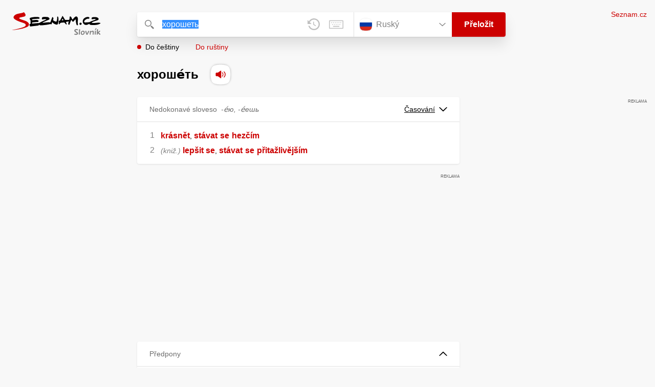

--- FILE ---
content_type: application/javascript
request_url: https://h.seznam.cz/js/cmp2/scmp-int.js?auto_open=false
body_size: 204063
content:
/*! cmp2 v2.579.0 */!function(){var e,t,n={11289:function(e,t,n){"use strict";var r=n(25054);t.Jf=t.dz=void 0;var o=/^([^\w]*)(javascript|data|vbscript)/im,i=/&#(\w+)(^\w|;)?/g,a=/&(newline|tab);/gi,s=/[\u0000-\u001F\u007F-\u009F\u2000-\u200D\uFEFF]/gim,c=/^.+(:|&colon;)/gim,u=[".","/"];t.dz="about:blank",t.Jf=function(e){var n;if(!e)return t.dz;var l,f=r(n=(l=e,l.replace(s,"").replace(i,(function(e,t){return String.fromCharCode(t)}))).replace(a,"").replace(s,"")).call(n);if(!f)return t.dz;if(function(e){return u.indexOf(e[0])>-1}(f))return f;var d=f.match(c);if(!d)return f;var p=d[0];return o.test(p)?t.dz:f}},49290:function(e){"use strict";function t(e){return(t="function"==typeof Symbol&&"symbol"==typeof Symbol.iterator?function(e){return typeof e}:function(e){return e&&"function"==typeof Symbol&&e.constructor===Symbol&&e!==Symbol.prototype?"symbol":typeof e})(e)}e.exports=function(){for(var e,n,r=[],o=window,i=o;i;){try{if(i.frames.__tcfapiLocator){e=i;break}}catch(e){}if(i===o.top)break;i=i.parent}e||(function e(){var t=o.document,n=!!o.frames.__tcfapiLocator;if(!n)if(t.body){var r=t.createElement("iframe");r.style.cssText="display:none",r.name="__tcfapiLocator",t.body.appendChild(r)}else setTimeout(e,5);return!n}(),o.__tcfapi=function(){for(var e=arguments.length,t=new Array(e),o=0;o<e;o++)t[o]=arguments[o];if(!t.length)return r;"setGdprApplies"===t[0]?t.length>3&&2===parseInt(t[1],10)&&"boolean"==typeof t[3]&&(n=t[3],"function"==typeof t[2]&&t[2]("set",!0)):"ping"===t[0]?"function"==typeof t[2]&&t[2]({gdprApplies:n,cmpLoaded:!1,cmpStatus:"stub"}):r.push(t)},o.addEventListener("message",(function(e){var n="string"==typeof e.data,r={};if(n)try{r=JSON.parse(e.data)}catch(e){}else r=e.data;var o="object"===t(r)&&null!==r?r.__tcfapiCall:null;if(o){var i=null==e?void 0:e.source;window.__tcfapi(o.command,o.version,(function(e,t){var r={__tcfapiReturn:{returnValue:e,success:t,callId:o.callId}};i&&i.postMessage&&i.postMessage(n?JSON.stringify(r):r,"*")}),o.parameter),i=null}}),!1))}},68693:function(e,t,n){"use strict";n.d(t,{CS:function(){return i},Pn:function(){return o},sx:function(){return r},zY:function(){return a}});const r="sznivadbg",o="sznivadbgsave",i="iva_dbg_event_",a={FCOLOR:"white",BCOLOR:"black"}},52113:function(e,t,n){"use strict";n.d(t,{_f:function(){return u},oc:function(){return c}});var r=n(23334),o=n(68693),i=n(67073),a=n(46602),s=n(64128);const c=()=>{var e;const t=(0,i.Z)(o.sx);if(t)return t;const n=(0,r.RG)();if(n)return n;try{const t=(null===(e=window.localStorage)||void 0===e?void 0:e.getItem(o.sx))||"";if(t)return t}catch(c){(0,a.R)((0,s.W)(),"warn",void 0,JSON.stringify(c))}return""},u=e=>{var t;const n=c();return!(null===(t=(0,r._2)())||void 0===t?void 0:t.welcomeNotified)&&n&&(0,r.in)()&&((0,r.Dt)({welcomeNotified:!0}),(0,a.R)((0,s.W)(),"log",void 0,"===============================================\n"+' | 🕷 DEBUGGER is set to "'.concat(n,'".\n')+' | Use "1" to let any component log or use component name[s] to filter them.\n | Using "!component" lets log all components except those listed.\n'+' | Save the rule to local storage using GET parameter "?sznivadbgsave='.concat(n,'"\n')+' | and remove it by "?sznivadbgsave=".\n `=======================================================')),((e,t)=>!(!e||"1"!==e&&(~e.indexOf("!")?~e.toLowerCase().indexOf("!".concat(t.toLowerCase())):!~e.toLowerCase().indexOf(t.toLowerCase()))))(n,e)}},64128:function(e,t,n){"use strict";n.d(t,{W:function(){return l},g:function(){return f}});var r=n(46602),o=n(41508),i=n(52113),a=n(68693),s=n(23334),c=n(16014),u=function(e,t){var n={};for(var r in e)Object.prototype.hasOwnProperty.call(e,r)&&t.indexOf(r)<0&&(n[r]=e[r]);if(null!=e&&"function"==typeof Object.getOwnPropertySymbols){var o=0;for(r=Object.getOwnPropertySymbols(e);o<r.length;o++)t.indexOf(r[o])<0&&Object.prototype.propertyIsEnumerable.call(e,r[o])&&(n[r[o]]=e[r[o]])}return n};const l=()=>({name:"debugger",fColor:"#AAA",bColor:"#777"});(0,s.IK)();const f=e=>{if((0,c.o)(),!((e=Object.assign({fColor:a.zY.FCOLOR,bColor:a.zY.BCOLOR},e))&&e.name&&e.fColor&&e.bColor))return()=>!1;return function(){const t=["log","warn","error","info","table"];for(var n=arguments.length,a=new Array(n),s=0;s<n;s++)a[s]=arguments[s];const c=a.length,f=(0,i._f)(e.name);if(!f||0===c)return f;try{if(1===c&&"object"==typeof a[0]&&!Array.isArray(a[0])&&null!==a[0]){const[t]=a,{state:n,type:i,subName:s,message:c}=t,l=u(t,["state","type","subName","message"]);if(f){const t=[];void 0!==c&&t.push(c),1===Object.values(l).length?t.push(l[Object.keys(l)[0]]):Object.values(l).length&&t.push(l),(0,r.R)(e,i,s,...t)}return n&&(0,o.h)(e,n,l),f}if(f&&1===c)return(0,r.R)(e,"log",void 0,a[0]),f;if(f&&2===c&&~t.indexOf(a[0]))return(0,r.R)(e,a[0],void 0,a[1]),f;if(f&&c>1&&!~t.indexOf(a[0]))return(0,r.R)(e,"log",void 0,...a),f;if(f&&c>2&&~t.indexOf(a[0]))return(0,r.R)(e,a[0],void 0,...a.slice(1)),f;(0,r.R)(l(),"warn",void 0,"Debugger received unknown argument combination. args:",a)}catch(d){(0,r.R)(l(),"error",void 0,"An error occurred in debug function: ".concat(d instanceof Error?d.message:"Unknown error"))}return f}}},46602:function(e,t,n){"use strict";n.d(t,{R:function(){return i}});var r=n(78509),o=n.n(r);const i=function(e){let t=arguments.length>1&&void 0!==arguments[1]?arguments[1]:"log",n=arguments.length>2?arguments[2]:void 0;const{name:r,fColor:i,bColor:a}=e,s="display: inline-block; color: ".concat(i,"; background: ").concat(a,"; padding: 1px 4px; border-radius: 3px;"),c="%c".concat(r).concat(n?" "+n:"");for(var u=arguments.length,l=new Array(u>3?u-3:0),f=3;f<u;f++)l[f-3]=arguments[f];const d=(null!=l?l:[]).map((e=>o()(e)));"table"===t&&1===d.length?(console.log(c,s),console.table(d[0])):"table"===t&&2===d.length?(console.log(c,s,d[0]),console.table(d[1])):console[t](c,s,...d)}},16014:function(e,t,n){"use strict";n.d(t,{o:function(){return s}});var r=n(64128),o=n(46602),i=n(68693),a=n(67073);const s=()=>{var e,t,n;const s=(0,a.Z)(i.Pn);if(null===s)return;const c=null===(e=window.localStorage)||void 0===e?void 0:e.getItem(i.sx);s===c||null===c&&""===s||(""===s?(null===(t=window.localStorage)||void 0===t||t.removeItem(i.sx),(0,o.R)((0,r.W)(),void 0,void 0,"Rule was removed from the local storage.")):(null===(n=window.localStorage)||void 0===n||n.setItem(i.sx,null!=s?s:""),(0,o.R)((0,r.W)(),void 0,void 0,'Rule "'.concat(s,'" was saved to the local storage.'))))}},41508:function(e,t,n){"use strict";n.d(t,{h:function(){return o}});var r=n(68693);const o=(e,t,n)=>{const{name:o}=e,i="".concat(r.CS).concat(o),a=Object.assign({state:t},n);window.sznIVA=window.sznIVA||{},window.sznIVA[o]=window.sznIVA[o]||{},Object.assign(window.sznIVA[o],a);const s=new CustomEvent(i,{detail:a});window.dispatchEvent(s)}},67073:function(e,t,n){"use strict";n.d(t,{Z:function(){return r}});const r=e=>{const t=window.location.search||"",n=new RegExp("".concat(e,"=([^&]*)")),r=t.match(n)||[];return r.length>1?r[1]:null}},23334:function(e,t,n){"use strict";n.d(t,{Dt:function(){return u},IK:function(){return p},RG:function(){return l},_2:function(){return c},in:function(){return s}});var r=n(52113),o=n(68693),i=n(46602),a=n(64128);const s=function(){let e=arguments.length>0&&void 0!==arguments[0]?arguments[0]:window;return!(e.top!==e.self&&!e.Cypress||e.frameElement)},c=()=>{var e;return null===(e=window.sznIVA)||void 0===e?void 0:e.debugger},u=e=>{window.sznIVA=window.sznIVA||{},window.sznIVA.debugger=Object.assign(Object.assign({},window.sznIVA.debugger),e)},l=()=>{var e;return null===(e=c())||void 0===e?void 0:e.topFrameRule},f=e=>{var t,n,s;try{if("function"==typeof(null===(t=null==e?void 0:e.source)||void 0===t?void 0:t.postMessage)&&(null===(n=null==e?void 0:e.data)||void 0===n?void 0:n.type)==="".concat(o.CS,"request_debug_settings")){const t=(0,r.oc)();e.source.postMessage({type:"".concat(o.CS,"debug_settings"),rule:t},{targetOrigin:"*"}),(null===(s=c())||void 0===s?void 0:s.iframeBridgeNotified)||(t&&(0,i.R)((0,a.W)(),void 0,void 0,'Top frame sends a debugger rule "'.concat(t,'" to iframes.')),u({iframeBridgeNotified:!0}))}}catch(l){(0,i.R)((0,a.W)(),"error",void 0,"".concat(l instanceof Error?l.message:"An unknown error occurred in handlerFromChildMessage"))}},d=e=>{var t;(null===(t=null==e?void 0:e.data)||void 0===t?void 0:t.type)==="".concat(o.CS,"debug_settings")&&u({topFrameRule:e.data.rule})},p=()=>{try{if(s())window.removeEventListener("message",f),window.addEventListener("message",(e=>f(e)));else{window.removeEventListener("message",d),window.addEventListener("message",(e=>d(e)));try{window.top.postMessage({type:"".concat(o.CS,"request_debug_settings")},document.referrer||"*")}catch(e){(0,i.R)((0,a.W)(),"error",void 0,"Failed to send debug settings request to top window: ".concat(e instanceof Error?e.message:"Unknown error"))}}}catch(t){(0,i.R)((0,a.W)(),"error",void 0,"Failed to initialize iframe bridge: ".concat(t instanceof Error?t.message:"Unknown error"))}}},95174:function(e,t,n){"use strict";n.d(t,{J1:function(){return J}});var r=n(25054),o=n.n(r),i=n(20765),a=n(42156);function s(e,t){if(!Boolean(e))throw new Error(t)}var c=n(84480);function u(e){return u="function"==typeof Symbol&&"symbol"==typeof Symbol.iterator?function(e){return typeof e}:function(e){return e&&"function"==typeof Symbol&&e.constructor===Symbol&&e!==Symbol.prototype?"symbol":typeof e},u(e)}var l=n(52074),f=("function"==typeof Symbol&&Symbol.iterator,"function"==typeof Symbol?Symbol.toStringTag:"@@toStringTag");function d(e,t){for(var n,r=/\r\n|[\n\r]/g,o=1,i=t+1;(n=r.exec(e.body))&&n.index<t;)o+=1,i=t+1-(n.index+n[0].length);return{line:o,column:i}}function p(e){return h(e.source,d(e.source,e.start))}function h(e,t){var n=e.locationOffset.column-1,r=m(n)+e.body,o=t.line-1,i=e.locationOffset.line-1,a=t.line+i,s=1===t.line?n:0,c=t.column+s,u="".concat(e.name,":").concat(a,":").concat(c,"\n"),l=r.split(/\r\n|[\n\r]/g),f=l[o];if(f.length>120){for(var d=Math.floor(c/80),p=c%80,h=[],y=0;y<f.length;y+=80)h.push(f.slice(y,y+80));return u+v([["".concat(a),h[0]]].concat(h.slice(1,d+1).map((function(e){return["",e]})),[[" ",m(p-1)+"^"],["",h[d+1]]]))}return u+v([["".concat(a-1),l[o-1]],["".concat(a),f],["",m(c-1)+"^"],["".concat(a+1),l[o+1]]])}function v(e){var t=e.filter((function(e){e[0];return void 0!==e[1]})),n=Math.max.apply(Math,t.map((function(e){return e[0].length})));return t.map((function(e){var t,r=e[0],o=e[1];return m(n-(t=r).length)+t+(o?" | "+o:" |")})).join("\n")}function m(e){return Array(e+1).join(" ")}function y(e){return y="function"==typeof Symbol&&"symbol"==typeof Symbol.iterator?function(e){return typeof e}:function(e){return e&&"function"==typeof Symbol&&e.constructor===Symbol&&e!==Symbol.prototype?"symbol":typeof e},y(e)}function g(e,t){for(var n=0;n<t.length;n++){var r=t[n];r.enumerable=r.enumerable||!1,r.configurable=!0,"value"in r&&(r.writable=!0),Object.defineProperty(e,r.key,r)}}function b(e,t){return!t||"object"!==y(t)&&"function"!=typeof t?w(e):t}function w(e){if(void 0===e)throw new ReferenceError("this hasn't been initialised - super() hasn't been called");return e}function k(e){var t="function"==typeof Map?new Map:void 0;return k=function(e){if(null===e||(n=e,-1===Function.toString.call(n).indexOf("[native code]")))return e;var n;if("function"!=typeof e)throw new TypeError("Super expression must either be null or a function");if(void 0!==t){if(t.has(e))return t.get(e);t.set(e,r)}function r(){return E(e,arguments,O(this).constructor)}return r.prototype=Object.create(e.prototype,{constructor:{value:r,enumerable:!1,writable:!0,configurable:!0}}),S(r,e)},k(e)}function E(e,t,n){return E=_()?Reflect.construct:function(e,t,n){var r=[null];r.push.apply(r,t);var o=new(Function.bind.apply(e,r));return n&&S(o,n.prototype),o},E.apply(null,arguments)}function _(){if("undefined"==typeof Reflect||!Reflect.construct)return!1;if(Reflect.construct.sham)return!1;if("function"==typeof Proxy)return!0;try{return Date.prototype.toString.call(Reflect.construct(Date,[],(function(){}))),!0}catch(e){return!1}}function S(e,t){return S=Object.setPrototypeOf||function(e,t){return e.__proto__=t,e},S(e,t)}function O(e){return O=Object.setPrototypeOf?Object.getPrototypeOf:function(e){return e.__proto__||Object.getPrototypeOf(e)},O(e)}var C=function(e){!function(e,t){if("function"!=typeof t&&null!==t)throw new TypeError("Super expression must either be null or a function");e.prototype=Object.create(t&&t.prototype,{constructor:{value:e,writable:!0,configurable:!0}}),t&&S(e,t)}(s,e);var t,n,r,o,i,a=(t=s,n=_(),function(){var e,r=O(t);if(n){var o=O(this).constructor;e=Reflect.construct(r,arguments,o)}else e=r.apply(this,arguments);return b(this,e)});function s(e,t,n,r,o,i,l){var f,p,h,v,m;!function(e,t){if(!(e instanceof t))throw new TypeError("Cannot call a class as a function")}(this,s),m=a.call(this,e);var y,g=Array.isArray(t)?0!==t.length?t:void 0:t?[t]:void 0,k=n;!k&&g&&(k=null===(y=g[0].loc)||void 0===y?void 0:y.source);var E,_=r;!_&&g&&(_=c(g).call(g,(function(e,t){return t.loc&&e.push(t.loc.start),e}),[])),_&&0===_.length&&(_=void 0),r&&n?E=r.map((function(e){return d(n,e)})):g&&(E=c(g).call(g,(function(e,t){return t.loc&&e.push(d(t.loc.source,t.loc.start)),e}),[]));var S,O=l;if(null==O&&null!=i){var C=i.extensions;"object"==u(S=C)&&null!==S&&(O=C)}return Object.defineProperties(w(m),{name:{value:"GraphQLError"},message:{value:e,enumerable:!0,writable:!0},locations:{value:null!==(f=E)&&void 0!==f?f:void 0,enumerable:null!=E},path:{value:null!=o?o:void 0,enumerable:null!=o},nodes:{value:null!=g?g:void 0},source:{value:null!==(p=k)&&void 0!==p?p:void 0},positions:{value:null!==(h=_)&&void 0!==h?h:void 0},originalError:{value:i},extensions:{value:null!==(v=O)&&void 0!==v?v:void 0,enumerable:null!=O}}),(null==i?void 0:i.stack)?(Object.defineProperty(w(m),"stack",{value:i.stack,writable:!0,configurable:!0}),b(m)):(Error.captureStackTrace?Error.captureStackTrace(w(m),s):Object.defineProperty(w(m),"stack",{value:Error().stack,writable:!0,configurable:!0}),m)}return r=s,(o=[{key:"toString",value:function(){return function(e){var t=e.message;if(e.nodes)for(var n=0,r=e.nodes;n<r.length;n++){var o=r[n];o.loc&&(t+="\n\n"+p(o.loc))}else if(e.source&&e.locations)for(var i=0,a=e.locations;i<a.length;i++){var s=a[i];t+="\n\n"+h(e.source,s)}return t}(this)}},{key:f,get:function(){return"Object"}}])&&g(r.prototype,o),i&&g(r,i),s}(k(Error));function z(e,t,n){return new C("Syntax Error: ".concat(n),void 0,e,[t])}var A=n(82289),T=n(74854);function I(e,t){for(var n=0;n<t.length;n++){var r=t[n];r.enumerable=r.enumerable||!1,r.configurable=!0,"value"in r&&(r.writable=!0),Object.defineProperty(e,r.key,r)}}var j=function(){function e(e){var t=arguments.length>1&&void 0!==arguments[1]?arguments[1]:"GraphQL request",n=arguments.length>2&&void 0!==arguments[2]?arguments[2]:{line:1,column:1};this.body=e,this.name=t,this.locationOffset=n,this.locationOffset.line>0||s(0,"line in locationOffset is 1-indexed and must be positive."),this.locationOffset.column>0||s(0,"column in locationOffset is 1-indexed and must be positive.")}var t,n,r;return t=e,(n=[{key:f,get:function(){return"Source"}}])&&I(t.prototype,n),r&&I(t,r),e}(),N=Object.freeze({SOF:"<SOF>",EOF:"<EOF>",BANG:"!",DOLLAR:"$",AMP:"&",PAREN_L:"(",PAREN_R:")",SPREAD:"...",COLON:":",EQUALS:"=",AT:"@",BRACKET_L:"[",BRACKET_R:"]",BRACE_L:"{",PIPE:"|",BRACE_R:"}",NAME:"Name",INT:"Int",FLOAT:"Float",STRING:"String",BLOCK_STRING:"BlockString",COMMENT:"Comment"}),x=Object.freeze({QUERY:"QUERY",MUTATION:"MUTATION",SUBSCRIPTION:"SUBSCRIPTION",FIELD:"FIELD",FRAGMENT_DEFINITION:"FRAGMENT_DEFINITION",FRAGMENT_SPREAD:"FRAGMENT_SPREAD",INLINE_FRAGMENT:"INLINE_FRAGMENT",VARIABLE_DEFINITION:"VARIABLE_DEFINITION",SCHEMA:"SCHEMA",SCALAR:"SCALAR",OBJECT:"OBJECT",FIELD_DEFINITION:"FIELD_DEFINITION",ARGUMENT_DEFINITION:"ARGUMENT_DEFINITION",INTERFACE:"INTERFACE",UNION:"UNION",ENUM:"ENUM",ENUM_VALUE:"ENUM_VALUE",INPUT_OBJECT:"INPUT_OBJECT",INPUT_FIELD_DEFINITION:"INPUT_FIELD_DEFINITION"}),R=n(35952),D=function(){function e(e){var t=new T.ou(N.SOF,0,0,0,0,null);this.source=e,this.lastToken=t,this.token=t,this.line=1,this.lineStart=0}var t=e.prototype;return t.advance=function(){return this.lastToken=this.token,this.token=this.lookahead()},t.lookahead=function(){var e=this.token;if(e.kind!==N.EOF)do{var t;e=null!==(t=e.next)&&void 0!==t?t:e.next=L(this,e)}while(e.kind===N.COMMENT);return e},e}();function P(e){return isNaN(e)?N.EOF:e<127?JSON.stringify(String.fromCharCode(e)):'"\\u'.concat(("00"+e.toString(16).toUpperCase()).slice(-4),'"')}function L(e,t){var n=e.source,r=n.body,o=r.length,i=function(e,t,n){var r=e.length,o=t;for(;o<r;){var i=e.charCodeAt(o);if(9===i||32===i||44===i||65279===i)++o;else if(10===i)++o,++n.line,n.lineStart=o;else{if(13!==i)break;10===e.charCodeAt(o+1)?o+=2:++o,++n.line,n.lineStart=o}}return o}(r,t.end,e),a=e.line,s=1+i-e.lineStart;if(i>=o)return new T.ou(N.EOF,o,o,a,s,t);var c=r.charCodeAt(i);switch(c){case 33:return new T.ou(N.BANG,i,i+1,a,s,t);case 35:return function(e,t,n,r,o){var i,a=e.body,s=t;do{i=a.charCodeAt(++s)}while(!isNaN(i)&&(i>31||9===i));return new T.ou(N.COMMENT,t,s,n,r,o,a.slice(t+1,s))}(n,i,a,s,t);case 36:return new T.ou(N.DOLLAR,i,i+1,a,s,t);case 38:return new T.ou(N.AMP,i,i+1,a,s,t);case 40:return new T.ou(N.PAREN_L,i,i+1,a,s,t);case 41:return new T.ou(N.PAREN_R,i,i+1,a,s,t);case 46:if(46===r.charCodeAt(i+1)&&46===r.charCodeAt(i+2))return new T.ou(N.SPREAD,i,i+3,a,s,t);break;case 58:return new T.ou(N.COLON,i,i+1,a,s,t);case 61:return new T.ou(N.EQUALS,i,i+1,a,s,t);case 64:return new T.ou(N.AT,i,i+1,a,s,t);case 91:return new T.ou(N.BRACKET_L,i,i+1,a,s,t);case 93:return new T.ou(N.BRACKET_R,i,i+1,a,s,t);case 123:return new T.ou(N.BRACE_L,i,i+1,a,s,t);case 124:return new T.ou(N.PIPE,i,i+1,a,s,t);case 125:return new T.ou(N.BRACE_R,i,i+1,a,s,t);case 65:case 66:case 67:case 68:case 69:case 70:case 71:case 72:case 73:case 74:case 75:case 76:case 77:case 78:case 79:case 80:case 81:case 82:case 83:case 84:case 85:case 86:case 87:case 88:case 89:case 90:case 95:case 97:case 98:case 99:case 100:case 101:case 102:case 103:case 104:case 105:case 106:case 107:case 108:case 109:case 110:case 111:case 112:case 113:case 114:case 115:case 116:case 117:case 118:case 119:case 120:case 121:case 122:return function(e,t,n,r,o){var i=e.body,a=i.length,s=t+1,c=0;for(;s!==a&&!isNaN(c=i.charCodeAt(s))&&(95===c||c>=48&&c<=57||c>=65&&c<=90||c>=97&&c<=122);)++s;return new T.ou(N.NAME,t,s,n,r,o,i.slice(t,s))}(n,i,a,s,t);case 45:case 48:case 49:case 50:case 51:case 52:case 53:case 54:case 55:case 56:case 57:return function(e,t,n,r,o,i){var a=e.body,s=n,c=t,u=!1;45===s&&(s=a.charCodeAt(++c));if(48===s){if((s=a.charCodeAt(++c))>=48&&s<=57)throw z(e,c,"Invalid number, unexpected digit after 0: ".concat(P(s),"."))}else c=F(e,c,s),s=a.charCodeAt(c);46===s&&(u=!0,s=a.charCodeAt(++c),c=F(e,c,s),s=a.charCodeAt(c));69!==s&&101!==s||(u=!0,43!==(s=a.charCodeAt(++c))&&45!==s||(s=a.charCodeAt(++c)),c=F(e,c,s),s=a.charCodeAt(c));if(46===s||function(e){return 95===e||e>=65&&e<=90||e>=97&&e<=122}(s))throw z(e,c,"Invalid number, expected digit but got: ".concat(P(s),"."));return new T.ou(u?N.FLOAT:N.INT,t,c,r,o,i,a.slice(t,c))}(n,i,c,a,s,t);case 34:return 34===r.charCodeAt(i+1)&&34===r.charCodeAt(i+2)?function(e,t,n,r,o,i){var a=e.body,s=t+3,c=s,u=0,l="";for(;s<a.length&&!isNaN(u=a.charCodeAt(s));){if(34===u&&34===a.charCodeAt(s+1)&&34===a.charCodeAt(s+2))return l+=a.slice(c,s),new T.ou(N.BLOCK_STRING,t,s+3,n,r,o,(0,R.i$)(l));if(u<32&&9!==u&&10!==u&&13!==u)throw z(e,s,"Invalid character within String: ".concat(P(u),"."));10===u?(++s,++i.line,i.lineStart=s):13===u?(10===a.charCodeAt(s+1)?s+=2:++s,++i.line,i.lineStart=s):92===u&&34===a.charCodeAt(s+1)&&34===a.charCodeAt(s+2)&&34===a.charCodeAt(s+3)?(l+=a.slice(c,s)+'"""',c=s+=4):++s}throw z(e,s,"Unterminated string.")}(n,i,a,s,t,e):function(e,t,n,r,o){var i=e.body,a=t+1,s=a,c=0,u="";for(;a<i.length&&!isNaN(c=i.charCodeAt(a))&&10!==c&&13!==c;){if(34===c)return u+=i.slice(s,a),new T.ou(N.STRING,t,a+1,n,r,o,u);if(c<32&&9!==c)throw z(e,a,"Invalid character within String: ".concat(P(c),"."));if(++a,92===c){switch(u+=i.slice(s,a-1),c=i.charCodeAt(a)){case 34:u+='"';break;case 47:u+="/";break;case 92:u+="\\";break;case 98:u+="\b";break;case 102:u+="\f";break;case 110:u+="\n";break;case 114:u+="\r";break;case 116:u+="\t";break;case 117:var l=V(i.charCodeAt(a+1),i.charCodeAt(a+2),i.charCodeAt(a+3),i.charCodeAt(a+4));if(l<0){var f=i.slice(a+1,a+5);throw z(e,a,"Invalid character escape sequence: \\u".concat(f,"."))}u+=String.fromCharCode(l),a+=4;break;default:throw z(e,a,"Invalid character escape sequence: \\".concat(String.fromCharCode(c),"."))}s=++a}}throw z(e,a,"Unterminated string.")}(n,i,a,s,t)}throw z(n,i,function(e){if(e<32&&9!==e&&10!==e&&13!==e)return"Cannot contain the invalid character ".concat(P(e),".");if(39===e)return"Unexpected single quote character ('), did you mean to use a double quote (\")?";return"Cannot parse the unexpected character ".concat(P(e),".")}(c))}function F(e,t,n){var r=e.body,o=t,i=n;if(i>=48&&i<=57){do{i=r.charCodeAt(++o)}while(i>=48&&i<=57);return o}throw z(e,o,"Invalid number, expected digit but got: ".concat(P(i),"."))}function V(e,t,n,r){return M(e)<<12|M(t)<<8|M(n)<<4|M(r)}function M(e){return e>=48&&e<=57?e-48:e>=65&&e<=70?e-55:e>=97&&e<=102?e-87:-1}var U=function(){function e(e,t){var n="string"==typeof e?new j(e):e;n instanceof j||s(0,"Must provide Source. Received: ".concat((0,a.A)(n),".")),this._lexer=new D(n),this._options=t}var t=e.prototype;return t.parseName=function(){var e=this.expectToken(N.NAME);return{kind:A.b.NAME,value:e.value,loc:this.loc(e)}},t.parseDocument=function(){var e=this._lexer.token;return{kind:A.b.DOCUMENT,definitions:this.many(N.SOF,this.parseDefinition,N.EOF),loc:this.loc(e)}},t.parseDefinition=function(){if(this.peek(N.NAME))switch(this._lexer.token.value){case"query":case"mutation":case"subscription":return this.parseOperationDefinition();case"fragment":return this.parseFragmentDefinition();case"schema":case"scalar":case"type":case"interface":case"union":case"enum":case"input":case"directive":return this.parseTypeSystemDefinition();case"extend":return this.parseTypeSystemExtension()}else{if(this.peek(N.BRACE_L))return this.parseOperationDefinition();if(this.peekDescription())return this.parseTypeSystemDefinition()}throw this.unexpected()},t.parseOperationDefinition=function(){var e=this._lexer.token;if(this.peek(N.BRACE_L))return{kind:A.b.OPERATION_DEFINITION,operation:"query",name:void 0,variableDefinitions:[],directives:[],selectionSet:this.parseSelectionSet(),loc:this.loc(e)};var t,n=this.parseOperationType();return this.peek(N.NAME)&&(t=this.parseName()),{kind:A.b.OPERATION_DEFINITION,operation:n,name:t,variableDefinitions:this.parseVariableDefinitions(),directives:this.parseDirectives(!1),selectionSet:this.parseSelectionSet(),loc:this.loc(e)}},t.parseOperationType=function(){var e=this.expectToken(N.NAME);switch(e.value){case"query":return"query";case"mutation":return"mutation";case"subscription":return"subscription"}throw this.unexpected(e)},t.parseVariableDefinitions=function(){return this.optionalMany(N.PAREN_L,this.parseVariableDefinition,N.PAREN_R)},t.parseVariableDefinition=function(){var e=this._lexer.token;return{kind:A.b.VARIABLE_DEFINITION,variable:this.parseVariable(),type:(this.expectToken(N.COLON),this.parseTypeReference()),defaultValue:this.expectOptionalToken(N.EQUALS)?this.parseValueLiteral(!0):void 0,directives:this.parseDirectives(!0),loc:this.loc(e)}},t.parseVariable=function(){var e=this._lexer.token;return this.expectToken(N.DOLLAR),{kind:A.b.VARIABLE,name:this.parseName(),loc:this.loc(e)}},t.parseSelectionSet=function(){var e=this._lexer.token;return{kind:A.b.SELECTION_SET,selections:this.many(N.BRACE_L,this.parseSelection,N.BRACE_R),loc:this.loc(e)}},t.parseSelection=function(){return this.peek(N.SPREAD)?this.parseFragment():this.parseField()},t.parseField=function(){var e,t,n=this._lexer.token,r=this.parseName();return this.expectOptionalToken(N.COLON)?(e=r,t=this.parseName()):t=r,{kind:A.b.FIELD,alias:e,name:t,arguments:this.parseArguments(!1),directives:this.parseDirectives(!1),selectionSet:this.peek(N.BRACE_L)?this.parseSelectionSet():void 0,loc:this.loc(n)}},t.parseArguments=function(e){var t=e?this.parseConstArgument:this.parseArgument;return this.optionalMany(N.PAREN_L,t,N.PAREN_R)},t.parseArgument=function(){var e=this._lexer.token,t=this.parseName();return this.expectToken(N.COLON),{kind:A.b.ARGUMENT,name:t,value:this.parseValueLiteral(!1),loc:this.loc(e)}},t.parseConstArgument=function(){var e=this._lexer.token;return{kind:A.b.ARGUMENT,name:this.parseName(),value:(this.expectToken(N.COLON),this.parseValueLiteral(!0)),loc:this.loc(e)}},t.parseFragment=function(){var e=this._lexer.token;this.expectToken(N.SPREAD);var t=this.expectOptionalKeyword("on");return!t&&this.peek(N.NAME)?{kind:A.b.FRAGMENT_SPREAD,name:this.parseFragmentName(),directives:this.parseDirectives(!1),loc:this.loc(e)}:{kind:A.b.INLINE_FRAGMENT,typeCondition:t?this.parseNamedType():void 0,directives:this.parseDirectives(!1),selectionSet:this.parseSelectionSet(),loc:this.loc(e)}},t.parseFragmentDefinition=function(){var e,t=this._lexer.token;return this.expectKeyword("fragment"),!0===(null===(e=this._options)||void 0===e?void 0:e.experimentalFragmentVariables)?{kind:A.b.FRAGMENT_DEFINITION,name:this.parseFragmentName(),variableDefinitions:this.parseVariableDefinitions(),typeCondition:(this.expectKeyword("on"),this.parseNamedType()),directives:this.parseDirectives(!1),selectionSet:this.parseSelectionSet(),loc:this.loc(t)}:{kind:A.b.FRAGMENT_DEFINITION,name:this.parseFragmentName(),typeCondition:(this.expectKeyword("on"),this.parseNamedType()),directives:this.parseDirectives(!1),selectionSet:this.parseSelectionSet(),loc:this.loc(t)}},t.parseFragmentName=function(){if("on"===this._lexer.token.value)throw this.unexpected();return this.parseName()},t.parseValueLiteral=function(e){var t=this._lexer.token;switch(t.kind){case N.BRACKET_L:return this.parseList(e);case N.BRACE_L:return this.parseObject(e);case N.INT:return this._lexer.advance(),{kind:A.b.INT,value:t.value,loc:this.loc(t)};case N.FLOAT:return this._lexer.advance(),{kind:A.b.FLOAT,value:t.value,loc:this.loc(t)};case N.STRING:case N.BLOCK_STRING:return this.parseStringLiteral();case N.NAME:switch(this._lexer.advance(),t.value){case"true":return{kind:A.b.BOOLEAN,value:!0,loc:this.loc(t)};case"false":return{kind:A.b.BOOLEAN,value:!1,loc:this.loc(t)};case"null":return{kind:A.b.NULL,loc:this.loc(t)};default:return{kind:A.b.ENUM,value:t.value,loc:this.loc(t)}}case N.DOLLAR:if(!e)return this.parseVariable()}throw this.unexpected()},t.parseStringLiteral=function(){var e=this._lexer.token;return this._lexer.advance(),{kind:A.b.STRING,value:e.value,block:e.kind===N.BLOCK_STRING,loc:this.loc(e)}},t.parseList=function(e){var t=this,n=this._lexer.token;return{kind:A.b.LIST,values:this.any(N.BRACKET_L,(function(){return t.parseValueLiteral(e)}),N.BRACKET_R),loc:this.loc(n)}},t.parseObject=function(e){var t=this,n=this._lexer.token;return{kind:A.b.OBJECT,fields:this.any(N.BRACE_L,(function(){return t.parseObjectField(e)}),N.BRACE_R),loc:this.loc(n)}},t.parseObjectField=function(e){var t=this._lexer.token,n=this.parseName();return this.expectToken(N.COLON),{kind:A.b.OBJECT_FIELD,name:n,value:this.parseValueLiteral(e),loc:this.loc(t)}},t.parseDirectives=function(e){for(var t=[];this.peek(N.AT);)t.push(this.parseDirective(e));return t},t.parseDirective=function(e){var t=this._lexer.token;return this.expectToken(N.AT),{kind:A.b.DIRECTIVE,name:this.parseName(),arguments:this.parseArguments(e),loc:this.loc(t)}},t.parseTypeReference=function(){var e,t=this._lexer.token;return this.expectOptionalToken(N.BRACKET_L)?(e=this.parseTypeReference(),this.expectToken(N.BRACKET_R),e={kind:A.b.LIST_TYPE,type:e,loc:this.loc(t)}):e=this.parseNamedType(),this.expectOptionalToken(N.BANG)?{kind:A.b.NON_NULL_TYPE,type:e,loc:this.loc(t)}:e},t.parseNamedType=function(){var e=this._lexer.token;return{kind:A.b.NAMED_TYPE,name:this.parseName(),loc:this.loc(e)}},t.parseTypeSystemDefinition=function(){var e=this.peekDescription()?this._lexer.lookahead():this._lexer.token;if(e.kind===N.NAME)switch(e.value){case"schema":return this.parseSchemaDefinition();case"scalar":return this.parseScalarTypeDefinition();case"type":return this.parseObjectTypeDefinition();case"interface":return this.parseInterfaceTypeDefinition();case"union":return this.parseUnionTypeDefinition();case"enum":return this.parseEnumTypeDefinition();case"input":return this.parseInputObjectTypeDefinition();case"directive":return this.parseDirectiveDefinition()}throw this.unexpected(e)},t.peekDescription=function(){return this.peek(N.STRING)||this.peek(N.BLOCK_STRING)},t.parseDescription=function(){if(this.peekDescription())return this.parseStringLiteral()},t.parseSchemaDefinition=function(){var e=this._lexer.token,t=this.parseDescription();this.expectKeyword("schema");var n=this.parseDirectives(!0),r=this.many(N.BRACE_L,this.parseOperationTypeDefinition,N.BRACE_R);return{kind:A.b.SCHEMA_DEFINITION,description:t,directives:n,operationTypes:r,loc:this.loc(e)}},t.parseOperationTypeDefinition=function(){var e=this._lexer.token,t=this.parseOperationType();this.expectToken(N.COLON);var n=this.parseNamedType();return{kind:A.b.OPERATION_TYPE_DEFINITION,operation:t,type:n,loc:this.loc(e)}},t.parseScalarTypeDefinition=function(){var e=this._lexer.token,t=this.parseDescription();this.expectKeyword("scalar");var n=this.parseName(),r=this.parseDirectives(!0);return{kind:A.b.SCALAR_TYPE_DEFINITION,description:t,name:n,directives:r,loc:this.loc(e)}},t.parseObjectTypeDefinition=function(){var e=this._lexer.token,t=this.parseDescription();this.expectKeyword("type");var n=this.parseName(),r=this.parseImplementsInterfaces(),o=this.parseDirectives(!0),i=this.parseFieldsDefinition();return{kind:A.b.OBJECT_TYPE_DEFINITION,description:t,name:n,interfaces:r,directives:o,fields:i,loc:this.loc(e)}},t.parseImplementsInterfaces=function(){var e=[];if(this.expectOptionalKeyword("implements")){this.expectOptionalToken(N.AMP);do{var t;e.push(this.parseNamedType())}while(this.expectOptionalToken(N.AMP)||!0===(null===(t=this._options)||void 0===t?void 0:t.allowLegacySDLImplementsInterfaces)&&this.peek(N.NAME))}return e},t.parseFieldsDefinition=function(){var e;return!0===(null===(e=this._options)||void 0===e?void 0:e.allowLegacySDLEmptyFields)&&this.peek(N.BRACE_L)&&this._lexer.lookahead().kind===N.BRACE_R?(this._lexer.advance(),this._lexer.advance(),[]):this.optionalMany(N.BRACE_L,this.parseFieldDefinition,N.BRACE_R)},t.parseFieldDefinition=function(){var e=this._lexer.token,t=this.parseDescription(),n=this.parseName(),r=this.parseArgumentDefs();this.expectToken(N.COLON);var o=this.parseTypeReference(),i=this.parseDirectives(!0);return{kind:A.b.FIELD_DEFINITION,description:t,name:n,arguments:r,type:o,directives:i,loc:this.loc(e)}},t.parseArgumentDefs=function(){return this.optionalMany(N.PAREN_L,this.parseInputValueDef,N.PAREN_R)},t.parseInputValueDef=function(){var e=this._lexer.token,t=this.parseDescription(),n=this.parseName();this.expectToken(N.COLON);var r,o=this.parseTypeReference();this.expectOptionalToken(N.EQUALS)&&(r=this.parseValueLiteral(!0));var i=this.parseDirectives(!0);return{kind:A.b.INPUT_VALUE_DEFINITION,description:t,name:n,type:o,defaultValue:r,directives:i,loc:this.loc(e)}},t.parseInterfaceTypeDefinition=function(){var e=this._lexer.token,t=this.parseDescription();this.expectKeyword("interface");var n=this.parseName(),r=this.parseImplementsInterfaces(),o=this.parseDirectives(!0),i=this.parseFieldsDefinition();return{kind:A.b.INTERFACE_TYPE_DEFINITION,description:t,name:n,interfaces:r,directives:o,fields:i,loc:this.loc(e)}},t.parseUnionTypeDefinition=function(){var e=this._lexer.token,t=this.parseDescription();this.expectKeyword("union");var n=this.parseName(),r=this.parseDirectives(!0),o=this.parseUnionMemberTypes();return{kind:A.b.UNION_TYPE_DEFINITION,description:t,name:n,directives:r,types:o,loc:this.loc(e)}},t.parseUnionMemberTypes=function(){var e=[];if(this.expectOptionalToken(N.EQUALS)){this.expectOptionalToken(N.PIPE);do{e.push(this.parseNamedType())}while(this.expectOptionalToken(N.PIPE))}return e},t.parseEnumTypeDefinition=function(){var e=this._lexer.token,t=this.parseDescription();this.expectKeyword("enum");var n=this.parseName(),r=this.parseDirectives(!0),o=this.parseEnumValuesDefinition();return{kind:A.b.ENUM_TYPE_DEFINITION,description:t,name:n,directives:r,values:o,loc:this.loc(e)}},t.parseEnumValuesDefinition=function(){return this.optionalMany(N.BRACE_L,this.parseEnumValueDefinition,N.BRACE_R)},t.parseEnumValueDefinition=function(){var e=this._lexer.token,t=this.parseDescription(),n=this.parseName(),r=this.parseDirectives(!0);return{kind:A.b.ENUM_VALUE_DEFINITION,description:t,name:n,directives:r,loc:this.loc(e)}},t.parseInputObjectTypeDefinition=function(){var e=this._lexer.token,t=this.parseDescription();this.expectKeyword("input");var n=this.parseName(),r=this.parseDirectives(!0),o=this.parseInputFieldsDefinition();return{kind:A.b.INPUT_OBJECT_TYPE_DEFINITION,description:t,name:n,directives:r,fields:o,loc:this.loc(e)}},t.parseInputFieldsDefinition=function(){return this.optionalMany(N.BRACE_L,this.parseInputValueDef,N.BRACE_R)},t.parseTypeSystemExtension=function(){var e=this._lexer.lookahead();if(e.kind===N.NAME)switch(e.value){case"schema":return this.parseSchemaExtension();case"scalar":return this.parseScalarTypeExtension();case"type":return this.parseObjectTypeExtension();case"interface":return this.parseInterfaceTypeExtension();case"union":return this.parseUnionTypeExtension();case"enum":return this.parseEnumTypeExtension();case"input":return this.parseInputObjectTypeExtension()}throw this.unexpected(e)},t.parseSchemaExtension=function(){var e=this._lexer.token;this.expectKeyword("extend"),this.expectKeyword("schema");var t=this.parseDirectives(!0),n=this.optionalMany(N.BRACE_L,this.parseOperationTypeDefinition,N.BRACE_R);if(0===t.length&&0===n.length)throw this.unexpected();return{kind:A.b.SCHEMA_EXTENSION,directives:t,operationTypes:n,loc:this.loc(e)}},t.parseScalarTypeExtension=function(){var e=this._lexer.token;this.expectKeyword("extend"),this.expectKeyword("scalar");var t=this.parseName(),n=this.parseDirectives(!0);if(0===n.length)throw this.unexpected();return{kind:A.b.SCALAR_TYPE_EXTENSION,name:t,directives:n,loc:this.loc(e)}},t.parseObjectTypeExtension=function(){var e=this._lexer.token;this.expectKeyword("extend"),this.expectKeyword("type");var t=this.parseName(),n=this.parseImplementsInterfaces(),r=this.parseDirectives(!0),o=this.parseFieldsDefinition();if(0===n.length&&0===r.length&&0===o.length)throw this.unexpected();return{kind:A.b.OBJECT_TYPE_EXTENSION,name:t,interfaces:n,directives:r,fields:o,loc:this.loc(e)}},t.parseInterfaceTypeExtension=function(){var e=this._lexer.token;this.expectKeyword("extend"),this.expectKeyword("interface");var t=this.parseName(),n=this.parseImplementsInterfaces(),r=this.parseDirectives(!0),o=this.parseFieldsDefinition();if(0===n.length&&0===r.length&&0===o.length)throw this.unexpected();return{kind:A.b.INTERFACE_TYPE_EXTENSION,name:t,interfaces:n,directives:r,fields:o,loc:this.loc(e)}},t.parseUnionTypeExtension=function(){var e=this._lexer.token;this.expectKeyword("extend"),this.expectKeyword("union");var t=this.parseName(),n=this.parseDirectives(!0),r=this.parseUnionMemberTypes();if(0===n.length&&0===r.length)throw this.unexpected();return{kind:A.b.UNION_TYPE_EXTENSION,name:t,directives:n,types:r,loc:this.loc(e)}},t.parseEnumTypeExtension=function(){var e=this._lexer.token;this.expectKeyword("extend"),this.expectKeyword("enum");var t=this.parseName(),n=this.parseDirectives(!0),r=this.parseEnumValuesDefinition();if(0===n.length&&0===r.length)throw this.unexpected();return{kind:A.b.ENUM_TYPE_EXTENSION,name:t,directives:n,values:r,loc:this.loc(e)}},t.parseInputObjectTypeExtension=function(){var e=this._lexer.token;this.expectKeyword("extend"),this.expectKeyword("input");var t=this.parseName(),n=this.parseDirectives(!0),r=this.parseInputFieldsDefinition();if(0===n.length&&0===r.length)throw this.unexpected();return{kind:A.b.INPUT_OBJECT_TYPE_EXTENSION,name:t,directives:n,fields:r,loc:this.loc(e)}},t.parseDirectiveDefinition=function(){var e=this._lexer.token,t=this.parseDescription();this.expectKeyword("directive"),this.expectToken(N.AT);var n=this.parseName(),r=this.parseArgumentDefs(),o=this.expectOptionalKeyword("repeatable");this.expectKeyword("on");var i=this.parseDirectiveLocations();return{kind:A.b.DIRECTIVE_DEFINITION,description:t,name:n,arguments:r,repeatable:o,locations:i,loc:this.loc(e)}},t.parseDirectiveLocations=function(){this.expectOptionalToken(N.PIPE);var e=[];do{e.push(this.parseDirectiveLocation())}while(this.expectOptionalToken(N.PIPE));return e},t.parseDirectiveLocation=function(){var e=this._lexer.token,t=this.parseName();if(void 0!==x[t.value])return t;throw this.unexpected(e)},t.loc=function(e){var t;if(!0!==(null===(t=this._options)||void 0===t?void 0:t.noLocation))return new T.aZ(e,this._lexer.lastToken,this._lexer.source)},t.peek=function(e){return this._lexer.token.kind===e},t.expectToken=function(e){var t=this._lexer.token;if(t.kind===e)return this._lexer.advance(),t;throw z(this._lexer.source,t.start,"Expected ".concat(q(e),", found ").concat(B(t),"."))},t.expectOptionalToken=function(e){var t=this._lexer.token;if(t.kind===e)return this._lexer.advance(),t},t.expectKeyword=function(e){var t=this._lexer.token;if(t.kind!==N.NAME||t.value!==e)throw z(this._lexer.source,t.start,'Expected "'.concat(e,'", found ').concat(B(t),"."));this._lexer.advance()},t.expectOptionalKeyword=function(e){var t=this._lexer.token;return t.kind===N.NAME&&t.value===e&&(this._lexer.advance(),!0)},t.unexpected=function(e){var t=null!=e?e:this._lexer.token;return z(this._lexer.source,t.start,"Unexpected ".concat(B(t),"."))},t.any=function(e,t,n){this.expectToken(e);for(var r=[];!this.expectOptionalToken(n);)r.push(t.call(this));return r},t.optionalMany=function(e,t,n){if(this.expectOptionalToken(e)){var r=[];do{r.push(t.call(this))}while(!this.expectOptionalToken(n));return r}return[]},t.many=function(e,t,n){this.expectToken(e);var r=[];do{r.push(t.call(this))}while(!this.expectOptionalToken(n));return r},e}();function B(e){var t=e.value;return q(e.kind)+(null!=t?' "'.concat(t,'"'):"")}function q(e){return function(e){return e===N.BANG||e===N.DOLLAR||e===N.AMP||e===N.PAREN_L||e===N.PAREN_R||e===N.SPREAD||e===N.COLON||e===N.EQUALS||e===N.AT||e===N.BRACKET_L||e===N.BRACKET_R||e===N.BRACE_L||e===N.PIPE||e===N.BRACE_R}(e)?'"'.concat(e,'"'):e}var G=new Map,W=new Map,Q=!0,K=!1;function H(e){var t;return o()(t=e.replace(/[\s,]+/g," ")).call(t)}function $(e){var t=new Set,n=[];return e.definitions.forEach((function(e){if("FragmentDefinition"===e.kind){var r=e.name.value,o=H((a=e.loc).source.body.substring(a.start,a.end)),i=W.get(r);i&&!i.has(o)?Q&&console.warn("Warning: fragment with name "+r+" already exists.\ngraphql-tag enforces all fragment names across your application to be unique; read more about\nthis in the docs: http://dev.apollodata.com/core/fragments.html#unique-names"):i||W.set(r,i=new Set),i.add(o),t.has(o)||(t.add(o),n.push(e))}else n.push(e);var a})),(0,i.Cl)((0,i.Cl)({},e),{definitions:n})}function Y(e){var t=H(e);if(!G.has(t)){var n=function(e,t){return new U(e,t).parseDocument()}(e,{experimentalFragmentVariables:K,allowLegacyFragmentVariables:K});if(!n||"Document"!==n.kind)throw new Error("Not a valid GraphQL document.");G.set(t,function(e){var t=new Set(e.definitions);t.forEach((function(e){e.loc&&delete e.loc,Object.keys(e).forEach((function(n){var r=e[n];r&&"object"==typeof r&&t.add(r)}))}));var n=e.loc;return n&&(delete n.startToken,delete n.endToken),e}($(n)))}return G.get(t)}function J(e){for(var t=[],n=1;n<arguments.length;n++)t[n-1]=arguments[n];"string"==typeof e&&(e=[e]);var r=e[0];return t.forEach((function(t,n){t&&"Document"===t.kind?r+=t.loc.source.body:r+=t,r+=e[n+1]})),Y(r)}var Z,X=J,ee=function(){G.clear(),W.clear()},te=function(){Q=!1},ne=function(){K=!0},re=function(){K=!1};(Z=J||(J={})).gql=X,Z.resetCaches=ee,Z.disableFragmentWarnings=te,Z.enableExperimentalFragmentVariables=ne,Z.disableExperimentalFragmentVariables=re,J.default=J},78509:function(e,t,n){e=n.nmd(e);var r=n(91882),o="__lodash_hash_undefined__",i=9007199254740991,a="[object Arguments]",s="[object Boolean]",c="[object Date]",u="[object Function]",l="[object GeneratorFunction]",f="[object Map]",d="[object Number]",p="[object Object]",h="[object Promise]",v="[object RegExp]",m="[object Set]",y="[object String]",g="[object Symbol]",b="[object WeakMap]",w="[object ArrayBuffer]",k="[object DataView]",E="[object Float32Array]",_="[object Float64Array]",S="[object Int8Array]",O="[object Int16Array]",C="[object Int32Array]",z="[object Uint8Array]",A="[object Uint8ClampedArray]",T="[object Uint16Array]",I="[object Uint32Array]",j=/\w*$/,N=/^\[object .+?Constructor\]$/,x=/^(?:0|[1-9]\d*)$/,R={};R[a]=R["[object Array]"]=R[w]=R[k]=R[s]=R[c]=R[E]=R[_]=R[S]=R[O]=R[C]=R[f]=R[d]=R[p]=R[v]=R[m]=R[y]=R[g]=R[z]=R[A]=R[T]=R[I]=!0,R["[object Error]"]=R[u]=R[b]=!1;var D="object"==typeof n.g&&n.g&&n.g.Object===Object&&n.g,P="object"==typeof self&&self&&self.Object===Object&&self,L=D||P||Function("return this")(),F=t&&!t.nodeType&&t,V=F&&e&&!e.nodeType&&e,M=V&&V.exports===F;function U(e,t){return e.set(t[0],t[1]),e}function B(e,t){return e.add(t),e}function q(e,t,n,r){var o=-1,i=e?e.length:0;for(r&&i&&(n=e[++o]);++o<i;)n=t(n,e[o],o,e);return n}function G(e){var t=!1;if(null!=e&&"function"!=typeof e.toString)try{t=!!(e+"")}catch(n){}return t}function W(e){var t=-1,n=Array(e.size);return e.forEach((function(e,r){n[++t]=[r,e]})),n}function Q(e,t){return function(n){return e(t(n))}}function K(e){var t=-1,n=Array(e.size);return e.forEach((function(e){n[++t]=e})),n}var H,$=Array.prototype,Y=Function.prototype,J=Object.prototype,Z=L["__core-js_shared__"],X=(H=/[^.]+$/.exec(Z&&r(Z)&&r(Z).IE_PROTO||""))?"Symbol(src)_1."+H:"",ee=Y.toString,te=J.hasOwnProperty,ne=J.toString,re=RegExp("^"+ee.call(te).replace(/[\\^$.*+?()[\]{}|]/g,"\\$&").replace(/hasOwnProperty|(function).*?(?=\\\()| for .+?(?=\\\])/g,"$1.*?")+"$"),oe=M?L.Buffer:void 0,ie=L.Symbol,ae=L.Uint8Array,se=Q(Object.getPrototypeOf,Object),ce=Object.create,ue=J.propertyIsEnumerable,le=$.splice,fe=Object.getOwnPropertySymbols,de=oe?oe.isBuffer:void 0,pe=Q(Object.keys,Object),he=Ve(L,"DataView"),ve=Ve(L,"Map"),me=Ve(L,"Promise"),ye=Ve(L,"Set"),ge=Ve(L,"WeakMap"),be=Ve(Object,"create"),we=Ge(he),ke=Ge(ve),Ee=Ge(me),_e=Ge(ye),Se=Ge(ge),Oe=ie?ie.prototype:void 0,Ce=Oe?Oe.valueOf:void 0;function ze(e){var t=-1,n=e?e.length:0;for(this.clear();++t<n;){var r=e[t];this.set(r[0],r[1])}}function Ae(e){var t=-1,n=e?e.length:0;for(this.clear();++t<n;){var r=e[t];this.set(r[0],r[1])}}function Te(e){var t=-1,n=e?e.length:0;for(this.clear();++t<n;){var r=e[t];this.set(r[0],r[1])}}function Ie(e){this.__data__=new Ae(e)}function je(e,t){var n=Qe(e)||function(e){return function(e){return function(e){return!!e&&"object"==typeof e}(e)&&Ke(e)}(e)&&te.call(e,"callee")&&(!ue.call(e,"callee")||ne.call(e)==a)}(e)?function(e,t){for(var n=-1,r=Array(e);++n<e;)r[n]=t(n);return r}(e.length,String):[],r=n.length,o=!!r;for(var i in e)!t&&!te.call(e,i)||o&&("length"==i||Be(i,r))||n.push(i);return n}function Ne(e,t,n){var r=e[t];te.call(e,t)&&We(r,n)&&(void 0!==n||t in e)||(e[t]=n)}function xe(e,t){for(var n=e.length;n--;)if(We(e[n][0],t))return n;return-1}function Re(e,t,n,r,o,i,h){var b;if(r&&(b=i?r(e,o,i,h):r(e)),void 0!==b)return b;if(!Ye(e))return e;var N=Qe(e);if(N){if(b=function(e){var t=e.length,n=e.constructor(t);t&&"string"==typeof e[0]&&te.call(e,"index")&&(n.index=e.index,n.input=e.input);return n}(e),!t)return function(e,t){var n=-1,r=e.length;t||(t=Array(r));for(;++n<r;)t[n]=e[n];return t}(e,b)}else{var x=Ue(e),D=x==u||x==l;if(He(e))return function(e,t){if(t)return e.slice();var n=new e.constructor(e.length);return e.copy(n),n}(e,t);if(x==p||x==a||D&&!i){if(G(e))return i?e:{};if(b=function(e){return"function"!=typeof e.constructor||qe(e)?{}:(t=se(e),Ye(t)?ce(t):{});var t}(D?{}:e),!t)return function(e,t){return Le(e,Me(e),t)}(e,function(e,t){return e&&Le(t,Je(t),e)}(b,e))}else{if(!R[x])return i?e:{};b=function(e,t,n,r){var o=e.constructor;switch(t){case w:return Pe(e);case s:case c:return new o(+e);case k:return function(e,t){var n=t?Pe(e.buffer):e.buffer;return new e.constructor(n,e.byteOffset,e.byteLength)}(e,r);case E:case _:case S:case O:case C:case z:case A:case T:case I:return function(e,t){var n=t?Pe(e.buffer):e.buffer;return new e.constructor(n,e.byteOffset,e.length)}(e,r);case f:return function(e,t,n){var r=t?n(W(e),!0):W(e);return q(r,U,new e.constructor)}(e,r,n);case d:case y:return new o(e);case v:return function(e){var t=new e.constructor(e.source,j.exec(e));return t.lastIndex=e.lastIndex,t}(e);case m:return function(e,t,n){var r=t?n(K(e),!0):K(e);return q(r,B,new e.constructor)}(e,r,n);case g:return i=e,Ce?Object(Ce.call(i)):{}}var i}(e,x,Re,t)}}h||(h=new Ie);var P=h.get(e);if(P)return P;if(h.set(e,b),!N)var L=n?function(e){return function(e,t,n){var r=t(e);return Qe(e)?r:function(e,t){for(var n=-1,r=t.length,o=e.length;++n<r;)e[o+n]=t[n];return e}(r,n(e))}(e,Je,Me)}(e):Je(e);return function(e,t){for(var n=-1,r=e?e.length:0;++n<r&&!1!==t(e[n],n,e););}(L||e,(function(o,i){L&&(o=e[i=o]),Ne(b,i,Re(o,t,n,r,i,e,h))})),b}function De(e){return!(!Ye(e)||(t=e,X&&X in t))&&($e(e)||G(e)?re:N).test(Ge(e));var t}function Pe(e){var t=new e.constructor(e.byteLength);return new ae(t).set(new ae(e)),t}function Le(e,t,n,r){n||(n={});for(var o=-1,i=t.length;++o<i;){var a=t[o],s=r?r(n[a],e[a],a,n,e):void 0;Ne(n,a,void 0===s?e[a]:s)}return n}function Fe(e,t){var n,r,o=e.__data__;return("string"==(r=typeof(n=t))||"number"==r||"symbol"==r||"boolean"==r?"__proto__"!==n:null===n)?o["string"==typeof t?"string":"hash"]:o.map}function Ve(e,t){var n=function(e,t){return null==e?void 0:e[t]}(e,t);return De(n)?n:void 0}ze.prototype.clear=function(){this.__data__=be?be(null):{}},ze.prototype.delete=function(e){return this.has(e)&&delete this.__data__[e]},ze.prototype.get=function(e){var t=this.__data__;if(be){var n=t[e];return n===o?void 0:n}return te.call(t,e)?t[e]:void 0},ze.prototype.has=function(e){var t=this.__data__;return be?void 0!==t[e]:te.call(t,e)},ze.prototype.set=function(e,t){return this.__data__[e]=be&&void 0===t?o:t,this},Ae.prototype.clear=function(){this.__data__=[]},Ae.prototype.delete=function(e){var t=this.__data__,n=xe(t,e);return!(n<0)&&(n==t.length-1?t.pop():le.call(t,n,1),!0)},Ae.prototype.get=function(e){var t=this.__data__,n=xe(t,e);return n<0?void 0:t[n][1]},Ae.prototype.has=function(e){return xe(this.__data__,e)>-1},Ae.prototype.set=function(e,t){var n=this.__data__,r=xe(n,e);return r<0?n.push([e,t]):n[r][1]=t,this},Te.prototype.clear=function(){this.__data__={hash:new ze,map:new(ve||Ae),string:new ze}},Te.prototype.delete=function(e){return Fe(this,e).delete(e)},Te.prototype.get=function(e){return Fe(this,e).get(e)},Te.prototype.has=function(e){return Fe(this,e).has(e)},Te.prototype.set=function(e,t){return Fe(this,e).set(e,t),this},Ie.prototype.clear=function(){this.__data__=new Ae},Ie.prototype.delete=function(e){return this.__data__.delete(e)},Ie.prototype.get=function(e){return this.__data__.get(e)},Ie.prototype.has=function(e){return this.__data__.has(e)},Ie.prototype.set=function(e,t){var n=this.__data__;if(n instanceof Ae){var r=n.__data__;if(!ve||r.length<199)return r.push([e,t]),this;n=this.__data__=new Te(r)}return n.set(e,t),this};var Me=fe?Q(fe,Object):function(){return[]},Ue=function(e){return ne.call(e)};function Be(e,t){return!!(t=null==t?i:t)&&("number"==typeof e||x.test(e))&&e>-1&&e%1==0&&e<t}function qe(e){var t=e&&e.constructor;return e===("function"==typeof t&&t.prototype||J)}function Ge(e){if(null!=e){try{return ee.call(e)}catch(t){}try{return e+""}catch(t){}}return""}function We(e,t){return e===t||e!=e&&t!=t}(he&&Ue(new he(new ArrayBuffer(1)))!=k||ve&&Ue(new ve)!=f||me&&Ue(me.resolve())!=h||ye&&Ue(new ye)!=m||ge&&Ue(new ge)!=b)&&(Ue=function(e){var t=ne.call(e),n=t==p?e.constructor:void 0,r=n?Ge(n):void 0;if(r)switch(r){case we:return k;case ke:return f;case Ee:return h;case _e:return m;case Se:return b}return t});var Qe=Array.isArray;function Ke(e){return null!=e&&function(e){return"number"==typeof e&&e>-1&&e%1==0&&e<=i}(e.length)&&!$e(e)}var He=de||function(){return!1};function $e(e){var t=Ye(e)?ne.call(e):"";return t==u||t==l}function Ye(e){var t=typeof e;return!!e&&("object"==t||"function"==t)}function Je(e){return Ke(e)?je(e):function(e){if(!qe(e))return pe(e);var t=[];for(var n in Object(e))te.call(e,n)&&"constructor"!=n&&t.push(n);return t}(e)}e.exports=function(e){return Re(e,!0,!0)}},96455:function(e,t,n){"use strict";n.d(t,{K:function(){return c}});var r=n(80750),o=n(73575),i=n(4995),a=n(34888),s=new WeakMap;function c(e){var t=s.get(e);return t||(t=new r.l(e),s.set(e,t)),t}c.handleNull=o.WR,c.handleUndefined=o.T9,c.handleUnexpected=o.Qx,c.unhandledEntry=o.iM,c.visitValue=i.i,c.mapValue=a.v},42368:function(e,t,n){"use strict";n.d(t,{HV:function(){return i},Zf:function(){return s},wL:function(){return a}});var r=n(41907),o=n(73575),i=function(){function e(e){this.value=e}return e.prototype.with=function(e){if(e.hasOwnProperty(this.value))return c(e[this.value],this.value);if(e.hasOwnProperty(o.Qx))return c(e[o.Qx],this.value);throw new Error("Unexpected value: "+this.value)},e}(),a=function(){function e(){}return e.prototype.with=function(e){if(e.hasOwnProperty(o.WR))return c(e[o.WR],null);if(e.hasOwnProperty(o.Qx))return c(e[o.Qx],null);throw new Error("Unexpected value: null")},e}(),s=function(){function e(){}return e.prototype.with=function(e){if(e.hasOwnProperty(o.T9))return c(e[o.T9],void 0);if(e.hasOwnProperty(o.Qx))return c(e[o.Qx],void 0);throw new Error("Unexpected value: undefined")},e}();function c(e,t){if(e===o.iM)throw(0,r.i)(t);return e}},21963:function(e,t,n){"use strict";n.d(t,{$Q:function(){return a},WF:function(){return i},qh:function(){return s}});var r=n(73575),o=n(41907),i=function(){function e(e){this.value=e}return e.prototype.with=function(e){if(e.hasOwnProperty(this.value))return c(e[this.value],this.value);if(e[r.Qx])return c(e[r.Qx],this.value);throw new Error("Unexpected value: "+this.value)},e}(),a=function(){function e(){}return e.prototype.with=function(e){if(e[r.WR])return c(e[r.WR],null);if(e[r.Qx])return c(e[r.Qx],null);throw new Error("Unexpected value: null")},e}(),s=function(){function e(){}return e.prototype.with=function(e){if(e[r.T9])return c(e[r.T9],void 0);if(e[r.Qx])return c(e[r.Qx],void 0);throw new Error("Unexpected value: undefined")},e}();function c(e,t){if(e===r.iM)throw(0,o.i)(t);return e(t)}},80750:function(e,t,n){"use strict";n.d(t,{l:function(){return o}});var r=n(63388),o=function(){function e(e){this.enumObj=e,this.keysList=Object.freeze((0,r.$D)(e));for(var t=this.keysList.length,n=new Array(t),o=new Map,i=0;i<t;++i){var a=this.keysList[i],s=e[a];n[i]=s,o.set(s,a),this[i]=Object.freeze([a,s])}this.valuesList=Object.freeze(n),this.keysByValueMap=o,this.size=this.length=t,Object.freeze(this)}return e.prototype.toString=function(){return"[object EnumWrapper]"},e.prototype.keys=function(){var e,t=this,n=0;return(e={next:function(){var e={done:n>=t.length,value:t.keysList[n]};return++n,e}})[Symbol.iterator]=function(){return this},e},e.prototype.values=function(){var e,t=this,n=0;return(e={next:function(){var e={done:n>=t.length,value:t.valuesList[n]};return++n,e}})[Symbol.iterator]=function(){return this},e},e.prototype.entries=function(){var e,t=this,n=0;return(e={next:function(){var e={done:n>=t.length,value:t[n]};return++n,e}})[Symbol.iterator]=function(){return this},e},e.prototype[Symbol.iterator]=function(){return this.entries()},e.prototype.forEach=function(e,t){for(var n=this.length,r=0;r<n;++r){var o=this[r];e.call(t,o[1],o[0],this,r)}},e.prototype.map=function(e,t){for(var n=this.length,r=new Array(n),o=0;o<n;++o){var i=this[o];r[o]=e.call(t,i[1],i[0],this,o)}return r},e.prototype.getKeys=function(){return this.keysList.slice()},e.prototype.getValues=function(){return this.valuesList.slice()},e.prototype.getEntries=function(){return Array.prototype.slice.call(this)},e.prototype.indexOfKey=function(e){return this.keysList.indexOf(e)},e.prototype.indexOfValue=function(e){return this.valuesList.indexOf(e)},e.prototype.isKey=function(e){return null!=e&&(0,r.gs)(e)&&this.enumObj.hasOwnProperty(e)},e.prototype.asKeyOrThrow=function(e){if(this.isKey(e))return e;throw new Error("Unexpected key: "+e+". Expected one of: "+this.getValues())},e.prototype.asKeyOrDefault=function(e,t){return this.isKey(e)?e:t},e.prototype.isValue=function(e){return null!=e&&this.keysByValueMap.has(e)},e.prototype.asValueOrThrow=function(e){if(this.isValue(e))return e;throw new Error("Unexpected value: "+e+". Expected one of: "+this.getValues())},e.prototype.asValueOrDefault=function(e,t){return this.isValue(e)?e:t},e.prototype.getKeyOrThrow=function(e){var t=null!=e?this.keysByValueMap.get(e):void 0;if(null!=t)return t;throw new Error("Unexpected value: "+e+". Expected one of: "+this.getValues())},e.prototype.getKeyOrDefault=function(e,t){var n=null!=e?this.keysByValueMap.get(e):void 0;return null!=n?n:t},e.prototype.getValueOrThrow=function(e){return this.enumObj[this.asKeyOrThrow(e)]},e.prototype.getValueOrDefault=function(e,t){return this.isKey(e)?this.enumObj[e]:t},e}();o.prototype[Symbol.toStringTag]="EnumWrapper"},41907:function(e,t,n){"use strict";function r(e){return new Error("Unhandled value: "+e)}n.d(t,{i:function(){return r}})},90826:function(e,t,n){"use strict";n.d(t,{KF:function(){return r.K}});n(80750),n(21963),n(42368);var r=n(96455);n(34888),n(4995),n(73575)},34888:function(e,t,n){"use strict";n.d(t,{v:function(){return o}});var r=n(42368);function o(e){return null===e?new r.wL:void 0===e?new r.Zf:new r.HV(e)}},63388:function(e,t,n){"use strict";function r(e){return e!==String(parseFloat(e))}n.d(t,{$D:function(){return o},gs:function(){return r}});var o=Object.getOwnPropertyNames?function(e){return Object.getOwnPropertyNames(e).filter((function(t){return e.propertyIsEnumerable(t)&&r(t)}))}:Object.keys?function(e){return Object.keys(e).filter(r)}:function(e){var t=[];for(var n in e)e.hasOwnProperty(n)&&e.propertyIsEnumerable(n)&&r(n)&&t.push(n);return t}},73575:function(e,t,n){"use strict";n.d(t,{Qx:function(){return a},T9:function(){return i},WR:function(){return o},iM:function(){return r}});var r=Symbol("ts-enum-util:unhandledEntry"),o=Symbol("ts-enum-util:handleNull"),i=Symbol("ts-enum-util:handleUndefined"),a=Symbol("ts-enum-util:handleUnexpected")},4995:function(e,t,n){"use strict";n.d(t,{i:function(){return o}});var r=n(21963);function o(e){return null===e?new r.$Q:void 0===e?new r.qh:new r.WF(e)}},33736:function(e,t,n){var r;!function(o,i){"use strict";var a="function",s="undefined",c="object",u="string",l="major",f="model",d="name",p="type",h="vendor",v="version",m="architecture",y="console",g="mobile",b="tablet",w="smarttv",k="wearable",E="embedded",_="Amazon",S="Apple",O="ASUS",C="BlackBerry",z="Browser",A="Chrome",T="Firefox",I="Google",j="Huawei",N="LG",x="Microsoft",R="Motorola",D="Opera",P="Samsung",L="Sharp",F="Sony",V="Xiaomi",M="Zebra",U="Facebook",B="Chromium OS",q="Mac OS",G=" Browser",W=function(e){for(var t={},n=0;n<e.length;n++)t[e[n].toUpperCase()]=e[n];return t},Q=function(e,t){return typeof e===u&&-1!==K(t).indexOf(K(e))},K=function(e){return e.toLowerCase()},H=function(e,t){if(typeof e===u)return e=e.replace(/^\s\s*/,""),typeof t===s?e:e.substring(0,500)},$=function(e,t){for(var n,r,o,s,u,l,f=0;f<t.length&&!u;){var d=t[f],p=t[f+1];for(n=r=0;n<d.length&&!u&&d[n];)if(u=d[n++].exec(e))for(o=0;o<p.length;o++)l=u[++r],typeof(s=p[o])===c&&s.length>0?2===s.length?typeof s[1]==a?this[s[0]]=s[1].call(this,l):this[s[0]]=s[1]:3===s.length?typeof s[1]!==a||s[1].exec&&s[1].test?this[s[0]]=l?l.replace(s[1],s[2]):i:this[s[0]]=l?s[1].call(this,l,s[2]):i:4===s.length&&(this[s[0]]=l?s[3].call(this,l.replace(s[1],s[2])):i):this[s]=l||i;f+=2}},Y=function(e,t){for(var n in t)if(typeof t[n]===c&&t[n].length>0){for(var r=0;r<t[n].length;r++)if(Q(t[n][r],e))return"?"===n?i:n}else if(Q(t[n],e))return"?"===n?i:n;return t.hasOwnProperty("*")?t["*"]:e},J={ME:"4.90","NT 3.11":"NT3.51","NT 4.0":"NT4.0",2e3:"NT 5.0",XP:["NT 5.1","NT 5.2"],Vista:"NT 6.0",7:"NT 6.1",8:"NT 6.2",8.1:"NT 6.3",10:["NT 6.4","NT 10.0"],RT:"ARM"},Z={browser:[[/\b(?:crmo|crios)\/([\w\.]+)/i],[v,[d,"Chrome"]],[/edg(?:e|ios|a)?\/([\w\.]+)/i],[v,[d,"Edge"]],[/(opera mini)\/([-\w\.]+)/i,/(opera [mobiletab]{3,6})\b.+version\/([-\w\.]+)/i,/(opera)(?:.+version\/|[\/ ]+)([\w\.]+)/i],[d,v],[/opios[\/ ]+([\w\.]+)/i],[v,[d,D+" Mini"]],[/\bop(?:rg)?x\/([\w\.]+)/i],[v,[d,D+" GX"]],[/\bopr\/([\w\.]+)/i],[v,[d,D]],[/\bb[ai]*d(?:uhd|[ub]*[aekoprswx]{5,6})[\/ ]?([\w\.]+)/i],[v,[d,"Baidu"]],[/(kindle)\/([\w\.]+)/i,/(lunascape|maxthon|netfront|jasmine|blazer|sleipnir)[\/ ]?([\w\.]*)/i,/(avant|iemobile|slim)\s?(?:browser)?[\/ ]?([\w\.]*)/i,/(?:ms|\()(ie) ([\w\.]+)/i,/(flock|rockmelt|midori|epiphany|silk|skyfire|ovibrowser|bolt|iron|vivaldi|iridium|phantomjs|bowser|qupzilla|falkon|rekonq|puffin|brave|whale(?!.+naver)|qqbrowserlite|duckduckgo|klar|helio)\/([-\w\.]+)/i,/(heytap|ovi)browser\/([\d\.]+)/i,/(weibo)__([\d\.]+)/i],[d,v],[/quark(?:pc)?\/([-\w\.]+)/i],[v,[d,"Quark"]],[/\bddg\/([\w\.]+)/i],[v,[d,"DuckDuckGo"]],[/(?:\buc? ?browser|(?:juc.+)ucweb)[\/ ]?([\w\.]+)/i],[v,[d,"UC"+z]],[/microm.+\bqbcore\/([\w\.]+)/i,/\bqbcore\/([\w\.]+).+microm/i,/micromessenger\/([\w\.]+)/i],[v,[d,"WeChat"]],[/konqueror\/([\w\.]+)/i],[v,[d,"Konqueror"]],[/trident.+rv[: ]([\w\.]{1,9})\b.+like gecko/i],[v,[d,"IE"]],[/ya(?:search)?browser\/([\w\.]+)/i],[v,[d,"Yandex"]],[/slbrowser\/([\w\.]+)/i],[v,[d,"Smart Lenovo "+z]],[/(avast|avg)\/([\w\.]+)/i],[[d,/(.+)/,"$1 Secure "+z],v],[/\bfocus\/([\w\.]+)/i],[v,[d,T+" Focus"]],[/\bopt\/([\w\.]+)/i],[v,[d,D+" Touch"]],[/coc_coc\w+\/([\w\.]+)/i],[v,[d,"Coc Coc"]],[/dolfin\/([\w\.]+)/i],[v,[d,"Dolphin"]],[/coast\/([\w\.]+)/i],[v,[d,D+" Coast"]],[/miuibrowser\/([\w\.]+)/i],[v,[d,"MIUI "+z]],[/fxios\/([-\w\.]+)/i],[v,[d,T]],[/\bqihu|(qi?ho?o?|360)browser/i],[[d,"360"+G]],[/\b(qq)\/([\w\.]+)/i],[[d,/(.+)/,"$1Browser"],v],[/(oculus|sailfish|huawei|vivo|pico)browser\/([\w\.]+)/i],[[d,/(.+)/,"$1"+G],v],[/samsungbrowser\/([\w\.]+)/i],[v,[d,P+" Internet"]],[/(comodo_dragon)\/([\w\.]+)/i],[[d,/_/g," "],v],[/metasr[\/ ]?([\d\.]+)/i],[v,[d,"Sogou Explorer"]],[/(sogou)mo\w+\/([\d\.]+)/i],[[d,"Sogou Mobile"],v],[/(electron)\/([\w\.]+) safari/i,/(tesla)(?: qtcarbrowser|\/(20\d\d\.[-\w\.]+))/i,/m?(qqbrowser|2345Explorer)[\/ ]?([\w\.]+)/i],[d,v],[/(lbbrowser|rekonq)/i,/\[(linkedin)app\]/i],[d],[/((?:fban\/fbios|fb_iab\/fb4a)(?!.+fbav)|;fbav\/([\w\.]+);)/i],[[d,U],v],[/(Klarna)\/([\w\.]+)/i,/(kakao(?:talk|story))[\/ ]([\w\.]+)/i,/(naver)\(.*?(\d+\.[\w\.]+).*\)/i,/safari (line)\/([\w\.]+)/i,/\b(line)\/([\w\.]+)\/iab/i,/(alipay)client\/([\w\.]+)/i,/(twitter)(?:and| f.+e\/([\w\.]+))/i,/(chromium|instagram|snapchat)[\/ ]([-\w\.]+)/i],[d,v],[/\bgsa\/([\w\.]+) .*safari\//i],[v,[d,"GSA"]],[/musical_ly(?:.+app_?version\/|_)([\w\.]+)/i],[v,[d,"TikTok"]],[/headlesschrome(?:\/([\w\.]+)| )/i],[v,[d,A+" Headless"]],[/ wv\).+(chrome)\/([\w\.]+)/i],[[d,A+" WebView"],v],[/droid.+ version\/([\w\.]+)\b.+(?:mobile safari|safari)/i],[v,[d,"Android "+z]],[/(chrome|omniweb|arora|[tizenoka]{5} ?browser)\/v?([\w\.]+)/i],[d,v],[/version\/([\w\.\,]+) .*mobile\/\w+ (safari)/i],[v,[d,"Mobile Safari"]],[/version\/([\w(\.|\,)]+) .*(mobile ?safari|safari)/i],[v,d],[/webkit.+?(mobile ?safari|safari)(\/[\w\.]+)/i],[d,[v,Y,{"1.0":"/8",1.2:"/1",1.3:"/3","2.0":"/412","2.0.2":"/416","2.0.3":"/417","2.0.4":"/419","?":"/"}]],[/(webkit|khtml)\/([\w\.]+)/i],[d,v],[/(navigator|netscape\d?)\/([-\w\.]+)/i],[[d,"Netscape"],v],[/(wolvic)\/([\w\.]+)/i],[d,v],[/mobile vr; rv:([\w\.]+)\).+firefox/i],[v,[d,T+" Reality"]],[/ekiohf.+(flow)\/([\w\.]+)/i,/(swiftfox)/i,/(icedragon|iceweasel|camino|chimera|fennec|maemo browser|minimo|conkeror)[\/ ]?([\w\.\+]+)/i,/(seamonkey|k-meleon|icecat|iceape|firebird|phoenix|palemoon|basilisk|waterfox)\/([-\w\.]+)$/i,/(firefox)\/([\w\.]+)/i,/(mozilla)\/([\w\.]+) .+rv\:.+gecko\/\d+/i,/(polaris|lynx|dillo|icab|doris|amaya|w3m|netsurf|obigo|mosaic|(?:go|ice|up)[\. ]?browser)[-\/ ]?v?([\w\.]+)/i,/(links) \(([\w\.]+)/i],[d,[v,/_/g,"."]],[/(cobalt)\/([\w\.]+)/i],[d,[v,/master.|lts./,""]]],cpu:[[/(?:(amd|x(?:(?:86|64)[-_])?|wow|win)64)[;\)]/i],[[m,"amd64"]],[/(ia32(?=;))/i],[[m,K]],[/((?:i[346]|x)86)[;\)]/i],[[m,"ia32"]],[/\b(aarch64|arm(v?8e?l?|_?64))\b/i],[[m,"arm64"]],[/\b(arm(?:v[67])?ht?n?[fl]p?)\b/i],[[m,"armhf"]],[/windows (ce|mobile); ppc;/i],[[m,"arm"]],[/((?:ppc|powerpc)(?:64)?)(?: mac|;|\))/i],[[m,/ower/,"",K]],[/(sun4\w)[;\)]/i],[[m,"sparc"]],[/((?:avr32|ia64(?=;))|68k(?=\))|\barm(?=v(?:[1-7]|[5-7]1)l?|;|eabi)|(?=atmel )avr|(?:irix|mips|sparc)(?:64)?\b|pa-risc)/i],[[m,K]]],device:[[/\b(sch-i[89]0\d|shw-m380s|sm-[ptx]\w{2,4}|gt-[pn]\d{2,4}|sgh-t8[56]9|nexus 10)/i],[f,[h,P],[p,b]],[/\b((?:s[cgp]h|gt|sm)-(?![lr])\w+|sc[g-]?[\d]+a?|galaxy nexus)/i,/samsung[- ]((?!sm-[lr])[-\w]+)/i,/sec-(sgh\w+)/i],[f,[h,P],[p,g]],[/(?:\/|\()(ip(?:hone|od)[\w, ]*)(?:\/|;)/i],[f,[h,S],[p,g]],[/\((ipad);[-\w\),; ]+apple/i,/applecoremedia\/[\w\.]+ \((ipad)/i,/\b(ipad)\d\d?,\d\d?[;\]].+ios/i],[f,[h,S],[p,b]],[/(macintosh);/i],[f,[h,S]],[/\b(sh-?[altvz]?\d\d[a-ekm]?)/i],[f,[h,L],[p,g]],[/\b((?:ag[rs][23]?|bah2?|sht?|btv)-a?[lw]\d{2})\b(?!.+d\/s)/i],[f,[h,j],[p,b]],[/(?:huawei|honor)([-\w ]+)[;\)]/i,/\b(nexus 6p|\w{2,4}e?-[atu]?[ln][\dx][012359c][adn]?)\b(?!.+d\/s)/i],[f,[h,j],[p,g]],[/\b(poco[\w ]+|m2\d{3}j\d\d[a-z]{2})(?: bui|\))/i,/\b; (\w+) build\/hm\1/i,/\b(hm[-_ ]?note?[_ ]?(?:\d\w)?) bui/i,/\b(redmi[\-_ ]?(?:note|k)?[\w_ ]+)(?: bui|\))/i,/oid[^\)]+; (m?[12][0-389][01]\w{3,6}[c-y])( bui|; wv|\))/i,/\b(mi[-_ ]?(?:a\d|one|one[_ ]plus|note lte|max|cc)?[_ ]?(?:\d?\w?)[_ ]?(?:plus|se|lite|pro)?)(?: bui|\))/i],[[f,/_/g," "],[h,V],[p,g]],[/oid[^\)]+; (2\d{4}(283|rpbf)[cgl])( bui|\))/i,/\b(mi[-_ ]?(?:pad)(?:[\w_ ]+))(?: bui|\))/i],[[f,/_/g," "],[h,V],[p,b]],[/; (\w+) bui.+ oppo/i,/\b(cph[12]\d{3}|p(?:af|c[al]|d\w|e[ar])[mt]\d0|x9007|a101op)\b/i],[f,[h,"OPPO"],[p,g]],[/\b(opd2\d{3}a?) bui/i],[f,[h,"OPPO"],[p,b]],[/vivo (\w+)(?: bui|\))/i,/\b(v[12]\d{3}\w?[at])(?: bui|;)/i],[f,[h,"Vivo"],[p,g]],[/\b(rmx[1-3]\d{3})(?: bui|;|\))/i],[f,[h,"Realme"],[p,g]],[/\b(milestone|droid(?:[2-4x]| (?:bionic|x2|pro|razr))?:?( 4g)?)\b[\w ]+build\//i,/\bmot(?:orola)?[- ](\w*)/i,/((?:moto[\w\(\) ]+|xt\d{3,4}|nexus 6)(?= bui|\)))/i],[f,[h,R],[p,g]],[/\b(mz60\d|xoom[2 ]{0,2}) build\//i],[f,[h,R],[p,b]],[/((?=lg)?[vl]k\-?\d{3}) bui| 3\.[-\w; ]{10}lg?-([06cv9]{3,4})/i],[f,[h,N],[p,b]],[/(lm(?:-?f100[nv]?|-[\w\.]+)(?= bui|\))|nexus [45])/i,/\blg[-e;\/ ]+((?!browser|netcast|android tv)\w+)/i,/\blg-?([\d\w]+) bui/i],[f,[h,N],[p,g]],[/(ideatab[-\w ]+)/i,/lenovo ?(s[56]000[-\w]+|tab(?:[\w ]+)|yt[-\d\w]{6}|tb[-\d\w]{6})/i],[f,[h,"Lenovo"],[p,b]],[/(?:maemo|nokia).*(n900|lumia \d+)/i,/nokia[-_ ]?([-\w\.]*)/i],[[f,/_/g," "],[h,"Nokia"],[p,g]],[/(pixel c)\b/i],[f,[h,I],[p,b]],[/droid.+; (pixel[\daxl ]{0,6})(?: bui|\))/i],[f,[h,I],[p,g]],[/droid.+ (a?\d[0-2]{2}so|[c-g]\d{4}|so[-gl]\w+|xq-a\w[4-7][12])(?= bui|\).+chrome\/(?![1-6]{0,1}\d\.))/i],[f,[h,F],[p,g]],[/sony tablet [ps]/i,/\b(?:sony)?sgp\w+(?: bui|\))/i],[[f,"Xperia Tablet"],[h,F],[p,b]],[/ (kb2005|in20[12]5|be20[12][59])\b/i,/(?:one)?(?:plus)? (a\d0\d\d)(?: b|\))/i],[f,[h,"OnePlus"],[p,g]],[/(alexa)webm/i,/(kf[a-z]{2}wi|aeo(?!bc)\w\w)( bui|\))/i,/(kf[a-z]+)( bui|\)).+silk\//i],[f,[h,_],[p,b]],[/((?:sd|kf)[0349hijorstuw]+)( bui|\)).+silk\//i],[[f,/(.+)/g,"Fire Phone $1"],[h,_],[p,g]],[/(playbook);[-\w\),; ]+(rim)/i],[f,h,[p,b]],[/\b((?:bb[a-f]|st[hv])100-\d)/i,/\(bb10; (\w+)/i],[f,[h,C],[p,g]],[/(?:\b|asus_)(transfo[prime ]{4,10} \w+|eeepc|slider \w+|nexus 7|padfone|p00[cj])/i],[f,[h,O],[p,b]],[/ (z[bes]6[027][012][km][ls]|zenfone \d\w?)\b/i],[f,[h,O],[p,g]],[/(nexus 9)/i],[f,[h,"HTC"],[p,b]],[/(htc)[-;_ ]{1,2}([\w ]+(?=\)| bui)|\w+)/i,/(zte)[- ]([\w ]+?)(?: bui|\/|\))/i,/(alcatel|geeksphone|nexian|panasonic(?!(?:;|\.))|sony(?!-bra))[-_ ]?([-\w]*)/i],[h,[f,/_/g," "],[p,g]],[/droid [\w\.]+; ((?:8[14]9[16]|9(?:0(?:48|60|8[01])|1(?:3[27]|66)|2(?:6[69]|9[56])|466))[gqswx])\w*(\)| bui)/i],[f,[h,"TCL"],[p,b]],[/(itel) ((\w+))/i],[[h,K],f,[p,Y,{tablet:["p10001l","w7001"],"*":"mobile"}]],[/droid.+; ([ab][1-7]-?[0178a]\d\d?)/i],[f,[h,"Acer"],[p,b]],[/droid.+; (m[1-5] note) bui/i,/\bmz-([-\w]{2,})/i],[f,[h,"Meizu"],[p,g]],[/; ((?:power )?armor(?:[\w ]{0,8}))(?: bui|\))/i],[f,[h,"Ulefone"],[p,g]],[/droid.+; (a(?:015|06[35]|142p?))/i],[f,[h,"Nothing"],[p,g]],[/(blackberry|benq|palm(?=\-)|sonyericsson|acer|asus|dell|meizu|motorola|polytron|infinix|tecno)[-_ ]?([-\w]*)/i,/(hp) ([\w ]+\w)/i,/(asus)-?(\w+)/i,/(microsoft); (lumia[\w ]+)/i,/(lenovo)[-_ ]?([-\w]+)/i,/(jolla)/i,/(oppo) ?([\w ]+) bui/i],[h,f,[p,g]],[/(kobo)\s(ereader|touch)/i,/(archos) (gamepad2?)/i,/(hp).+(touchpad(?!.+tablet)|tablet)/i,/(kindle)\/([\w\.]+)/i,/(nook)[\w ]+build\/(\w+)/i,/(dell) (strea[kpr\d ]*[\dko])/i,/(le[- ]+pan)[- ]+(\w{1,9}) bui/i,/(trinity)[- ]*(t\d{3}) bui/i,/(gigaset)[- ]+(q\w{1,9}) bui/i,/(vodafone) ([\w ]+)(?:\)| bui)/i],[h,f,[p,b]],[/(surface duo)/i],[f,[h,x],[p,b]],[/droid [\d\.]+; (fp\du?)(?: b|\))/i],[f,[h,"Fairphone"],[p,g]],[/(u304aa)/i],[f,[h,"AT&T"],[p,g]],[/\bsie-(\w*)/i],[f,[h,"Siemens"],[p,g]],[/\b(rct\w+) b/i],[f,[h,"RCA"],[p,b]],[/\b(venue[\d ]{2,7}) b/i],[f,[h,"Dell"],[p,b]],[/\b(q(?:mv|ta)\w+) b/i],[f,[h,"Verizon"],[p,b]],[/\b(?:barnes[& ]+noble |bn[rt])([\w\+ ]*) b/i],[f,[h,"Barnes & Noble"],[p,b]],[/\b(tm\d{3}\w+) b/i],[f,[h,"NuVision"],[p,b]],[/\b(k88) b/i],[f,[h,"ZTE"],[p,b]],[/\b(nx\d{3}j) b/i],[f,[h,"ZTE"],[p,g]],[/\b(gen\d{3}) b.+49h/i],[f,[h,"Swiss"],[p,g]],[/\b(zur\d{3}) b/i],[f,[h,"Swiss"],[p,b]],[/\b((zeki)?tb.*\b) b/i],[f,[h,"Zeki"],[p,b]],[/\b([yr]\d{2}) b/i,/\b(dragon[- ]+touch |dt)(\w{5}) b/i],[[h,"Dragon Touch"],f,[p,b]],[/\b(ns-?\w{0,9}) b/i],[f,[h,"Insignia"],[p,b]],[/\b((nxa|next)-?\w{0,9}) b/i],[f,[h,"NextBook"],[p,b]],[/\b(xtreme\_)?(v(1[045]|2[015]|[3469]0|7[05])) b/i],[[h,"Voice"],f,[p,g]],[/\b(lvtel\-)?(v1[12]) b/i],[[h,"LvTel"],f,[p,g]],[/\b(ph-1) /i],[f,[h,"Essential"],[p,g]],[/\b(v(100md|700na|7011|917g).*\b) b/i],[f,[h,"Envizen"],[p,b]],[/\b(trio[-\w\. ]+) b/i],[f,[h,"MachSpeed"],[p,b]],[/\btu_(1491) b/i],[f,[h,"Rotor"],[p,b]],[/(shield[\w ]+) b/i],[f,[h,"Nvidia"],[p,b]],[/(sprint) (\w+)/i],[h,f,[p,g]],[/(kin\.[onetw]{3})/i],[[f,/\./g," "],[h,x],[p,g]],[/droid.+; (cc6666?|et5[16]|mc[239][23]x?|vc8[03]x?)\)/i],[f,[h,M],[p,b]],[/droid.+; (ec30|ps20|tc[2-8]\d[kx])\)/i],[f,[h,M],[p,g]],[/smart-tv.+(samsung)/i],[h,[p,w]],[/hbbtv.+maple;(\d+)/i],[[f,/^/,"SmartTV"],[h,P],[p,w]],[/(nux; netcast.+smarttv|lg (netcast\.tv-201\d|android tv))/i],[[h,N],[p,w]],[/(apple) ?tv/i],[h,[f,S+" TV"],[p,w]],[/crkey/i],[[f,A+"cast"],[h,I],[p,w]],[/droid.+aft(\w+)( bui|\))/i],[f,[h,_],[p,w]],[/\(dtv[\);].+(aquos)/i,/(aquos-tv[\w ]+)\)/i],[f,[h,L],[p,w]],[/(bravia[\w ]+)( bui|\))/i],[f,[h,F],[p,w]],[/(mitv-\w{5}) bui/i],[f,[h,V],[p,w]],[/Hbbtv.*(technisat) (.*);/i],[h,f,[p,w]],[/\b(roku)[\dx]*[\)\/]((?:dvp-)?[\d\.]*)/i,/hbbtv\/\d+\.\d+\.\d+ +\([\w\+ ]*; *([\w\d][^;]*);([^;]*)/i],[[h,H],[f,H],[p,w]],[/\b(android tv|smart[- ]?tv|opera tv|tv; rv:)\b/i],[[p,w]],[/(ouya)/i,/(nintendo) ([wids3utch]+)/i],[h,f,[p,y]],[/droid.+; (shield) bui/i],[f,[h,"Nvidia"],[p,y]],[/(playstation [345portablevi]+)/i],[f,[h,F],[p,y]],[/\b(xbox(?: one)?(?!; xbox))[\); ]/i],[f,[h,x],[p,y]],[/\b(sm-[lr]\d\d[05][fnuw]?s?)\b/i],[f,[h,P],[p,k]],[/((pebble))app/i],[h,f,[p,k]],[/(watch)(?: ?os[,\/]|\d,\d\/)[\d\.]+/i],[f,[h,S],[p,k]],[/droid.+; (glass) \d/i],[f,[h,I],[p,k]],[/droid.+; (wt63?0{2,3})\)/i],[f,[h,M],[p,k]],[/(quest( \d| pro)?)/i],[f,[h,U],[p,k]],[/(tesla)(?: qtcarbrowser|\/[-\w\.]+)/i],[h,[p,E]],[/(aeobc)\b/i],[f,[h,_],[p,E]],[/droid .+?; ([^;]+?)(?: bui|; wv\)|\) applew).+? mobile safari/i],[f,[p,g]],[/droid .+?; ([^;]+?)(?: bui|\) applew).+?(?! mobile) safari/i],[f,[p,b]],[/\b((tablet|tab)[;\/]|focus\/\d(?!.+mobile))/i],[[p,b]],[/(phone|mobile(?:[;\/]| [ \w\/\.]*safari)|pda(?=.+windows ce))/i],[[p,g]],[/(android[-\w\. ]{0,9});.+buil/i],[f,[h,"Generic"]]],engine:[[/windows.+ edge\/([\w\.]+)/i],[v,[d,"EdgeHTML"]],[/webkit\/537\.36.+chrome\/(?!27)([\w\.]+)/i],[v,[d,"Blink"]],[/(presto)\/([\w\.]+)/i,/(webkit|trident|netfront|netsurf|amaya|lynx|w3m|goanna)\/([\w\.]+)/i,/ekioh(flow)\/([\w\.]+)/i,/(khtml|tasman|links)[\/ ]\(?([\w\.]+)/i,/(icab)[\/ ]([23]\.[\d\.]+)/i,/\b(libweb)/i],[d,v],[/rv\:([\w\.]{1,9})\b.+(gecko)/i],[v,d]],os:[[/microsoft (windows) (vista|xp)/i],[d,v],[/(windows (?:phone(?: os)?|mobile))[\/ ]?([\d\.\w ]*)/i],[d,[v,Y,J]],[/windows nt 6\.2; (arm)/i,/windows[\/ ]?([ntce\d\. ]+\w)(?!.+xbox)/i,/(?:win(?=3|9|n)|win 9x )([nt\d\.]+)/i],[[v,Y,J],[d,"Windows"]],[/ip[honead]{2,4}\b(?:.*os ([\w]+) like mac|; opera)/i,/(?:ios;fbsv\/|iphone.+ios[\/ ])([\d\.]+)/i,/cfnetwork\/.+darwin/i],[[v,/_/g,"."],[d,"iOS"]],[/(mac os x) ?([\w\. ]*)/i,/(macintosh|mac_powerpc\b)(?!.+haiku)/i],[[d,q],[v,/_/g,"."]],[/droid ([\w\.]+)\b.+(android[- ]x86|harmonyos)/i],[v,d],[/(android|webos|qnx|bada|rim tablet os|maemo|meego|sailfish)[-\/ ]?([\w\.]*)/i,/(blackberry)\w*\/([\w\.]*)/i,/(tizen|kaios)[\/ ]([\w\.]+)/i,/\((series40);/i],[d,v],[/\(bb(10);/i],[v,[d,C]],[/(?:symbian ?os|symbos|s60(?=;)|series60)[-\/ ]?([\w\.]*)/i],[v,[d,"Symbian"]],[/mozilla\/[\d\.]+ \((?:mobile|tablet|tv|mobile; [\w ]+); rv:.+ gecko\/([\w\.]+)/i],[v,[d,T+" OS"]],[/web0s;.+rt(tv)/i,/\b(?:hp)?wos(?:browser)?\/([\w\.]+)/i],[v,[d,"webOS"]],[/watch(?: ?os[,\/]|\d,\d\/)([\d\.]+)/i],[v,[d,"watchOS"]],[/crkey\/([\d\.]+)/i],[v,[d,A+"cast"]],[/(cros) [\w]+(?:\)| ([\w\.]+)\b)/i],[[d,B],v],[/panasonic;(viera)/i,/(netrange)mmh/i,/(nettv)\/(\d+\.[\w\.]+)/i,/(nintendo|playstation) ([wids345portablevuch]+)/i,/(xbox); +xbox ([^\);]+)/i,/\b(joli|palm)\b ?(?:os)?\/?([\w\.]*)/i,/(mint)[\/\(\) ]?(\w*)/i,/(mageia|vectorlinux)[; ]/i,/([kxln]?ubuntu|debian|suse|opensuse|gentoo|arch(?= linux)|slackware|fedora|mandriva|centos|pclinuxos|red ?hat|zenwalk|linpus|raspbian|plan 9|minix|risc os|contiki|deepin|manjaro|elementary os|sabayon|linspire)(?: gnu\/linux)?(?: enterprise)?(?:[- ]linux)?(?:-gnu)?[-\/ ]?(?!chrom|package)([-\w\.]*)/i,/(hurd|linux) ?([\w\.]*)/i,/(gnu) ?([\w\.]*)/i,/\b([-frentopcghs]{0,5}bsd|dragonfly)[\/ ]?(?!amd|[ix346]{1,2}86)([\w\.]*)/i,/(haiku) (\w+)/i],[d,v],[/(sunos) ?([\w\.\d]*)/i],[[d,"Solaris"],v],[/((?:open)?solaris)[-\/ ]?([\w\.]*)/i,/(aix) ((\d)(?=\.|\)| )[\w\.])*/i,/\b(beos|os\/2|amigaos|morphos|openvms|fuchsia|hp-ux|serenityos)/i,/(unix) ?([\w\.]*)/i],[d,v]]},X=function(e,t){if(typeof e===c&&(t=e,e=i),!(this instanceof X))return new X(e,t).getResult();var n=typeof o!==s&&o.navigator?o.navigator:i,r=e||(n&&n.userAgent?n.userAgent:""),y=n&&n.userAgentData?n.userAgentData:i,w=t?function(e,t){var n={};for(var r in e)t[r]&&t[r].length%2==0?n[r]=t[r].concat(e[r]):n[r]=e[r];return n}(Z,t):Z,k=n&&n.userAgent==r;return this.getBrowser=function(){var e,t={};return t[d]=i,t[v]=i,$.call(t,r,w.browser),t[l]=typeof(e=t[v])===u?e.replace(/[^\d\.]/g,"").split(".")[0]:i,k&&n&&n.brave&&typeof n.brave.isBrave==a&&(t[d]="Brave"),t},this.getCPU=function(){var e={};return e[m]=i,$.call(e,r,w.cpu),e},this.getDevice=function(){var e={};return e[h]=i,e[f]=i,e[p]=i,$.call(e,r,w.device),k&&!e[p]&&y&&y.mobile&&(e[p]=g),k&&"Macintosh"==e[f]&&n&&typeof n.standalone!==s&&n.maxTouchPoints&&n.maxTouchPoints>2&&(e[f]="iPad",e[p]=b),e},this.getEngine=function(){var e={};return e[d]=i,e[v]=i,$.call(e,r,w.engine),e},this.getOS=function(){var e={};return e[d]=i,e[v]=i,$.call(e,r,w.os),k&&!e[d]&&y&&y.platform&&"Unknown"!=y.platform&&(e[d]=y.platform.replace(/chrome os/i,B).replace(/macos/i,q)),e},this.getResult=function(){return{ua:this.getUA(),browser:this.getBrowser(),engine:this.getEngine(),os:this.getOS(),device:this.getDevice(),cpu:this.getCPU()}},this.getUA=function(){return r},this.setUA=function(e){return r=typeof e===u&&e.length>500?H(e,500):e,this},this.setUA(r),this};X.VERSION="1.0.39",X.BROWSER=W([d,v,l]),X.CPU=W([m]),X.DEVICE=W([f,h,p,y,g,w,b,k,E]),X.ENGINE=X.OS=W([d,v]),typeof t!==s?(e.exports&&(t=e.exports=X),t.UAParser=X):n.amdO?(r=function(){return X}.call(t,n,t,e))===i||(e.exports=r):typeof o!==s&&(o.UAParser=X);var ee=typeof o!==s&&(o.jQuery||o.Zepto);if(ee&&!ee.ua){var te=new X;ee.ua=te.getResult(),ee.ua.get=function(){return te.getUA()},ee.ua.set=function(e){te.setUA(e);var t=te.getResult();for(var n in t)ee.ua[n]=t[n]}}}("object"==typeof window?window:this)},92272:function(e,t,n){"use strict";n.d(t,{Bj:function(){return B},F1:function(){return R},Fd:function(){return W},G1:function(){return Q},IN:function(){return L},JG:function(){return F},MV:function(){return ee},Nr:function(){return M},OV:function(){return D},Oi:function(){return te},PV:function(){return K},Q7:function(){return J},Vb:function(){return U},_J:function(){return V},a4:function(){return Z},aT:function(){return H},gv:function(){return X},iu:function(){return G},jW:function(){return Y},oo:function(){return q},uJ:function(){return $},wx:function(){return P}});var r=n(25491),o=n.n(r),i=n(31040),a=n(39816),s=n(95166),c=n(88196),u=n(17549),l=n(43415),f=n(87534),d=n(74504),p=n(72816),h=n(16564),v=n(94928),m=n(63466),y=n(70751),g=n(52854),b=n(12690),w=n(6600),k=n(10422),E=n(1240),_=n(53146),S=n(73869),O=n(60350),C=n(55534);const z="event";let A=null,T=0,I=null,j="",N="";const x=async(e,t,n)=>{var r;const s=(0,i.Jt)(S.$i);if((0,_.sL)()||await(0,_.Gb)(s,A),(0,_.yG)())return o().resolve();const c=(0,O.u)(s),{subscriptionInterval:d}=(0,w.xg)(),{products:h}=null!==(r=(0,E.z)())&&void 0!==r?r:{},y=(null==h?void 0:h.sbr.interval)||(null==h?void 0:h.cookieWall.interval);try{t.d={activeProduct:null!=h&&null!==(g=h.sbr)&&void 0!==g&&g.active?u.ch.SBR:null!=h&&null!==(z=h.cookieWall)&&void 0!==z&&z.active||null!=h&&null!==(x=h.cookieWall)&&void 0!==x&&x.shared?u.ch.COOKIE_WALL:void 0,cmp:!0,cmpsessid:(0,k.G)(),cmpVersion:"2.579.0",cwReturnUrl:(0,a.J)((0,v.dz)()),initId:I||(0,l.M)(),subscriptionInterval:y||d||void 0,isCw:(0,f.Q)(),isLite:(0,C.a)(),isProductShared:Boolean(null==h?void 0:h.cookieWall.shared)||void 0,isSbr:(0,f.Q)(),loginState:c&&s?s:void 0,order:++T,referrer:j,rusId:c&&A?A:void 0,screen:(0,b.lv)(),tabGroupId:N,timestamp:Date.now(),...t.d},(0,m.QE)(T.toString()),await((e,t,n,r)=>new(o())(((o,i)=>{try{var a;null===(a=(0,_.BI)())||void 0===a||a.hit(e,t,(()=>{o(),n()}),r)}catch(s){i()}})))(e,t,(()=>(0,p.vF)(1101,"Hit sent","info",{action:e,data:t})),n)}catch(R){(0,p.vF)(1104,"DOT hit sending failed!","error")}var g,z,x},R=async e=>{A=e;const t=(0,i.Jt)(S.$i);await(0,_.Gb)(t,e)},D=e=>{const t=(0,a.E)(e,(0,s.j_)());return x(z,{d:{action:u.Wu.FIXED_CONSENT,differences:t}})},P=()=>x(z,{d:{action:u.Wu.START}}),L=()=>x(z,{d:{action:u.Wu.INIT}}),F=()=>{const{productType:e}=(0,w.xg)();return x(z,{d:{action:u.Wu.SHOW,steps:(0,p.lG)(),productType:e}})},V=e=>x(z,{d:{action:u.Wu.DECODING_FAILED,tcString:e}}),M=e=>x(z,{d:{action:u.Wu.DIAGNOSTIC,from:e,steps:(0,p.lG)()}}),U=(e,t)=>{const{productType:n}=(0,w.xg)();return x(z,{d:{action:u.Wu.NAVIGATE,from:e,to:t,productType:n}})},B=async()=>{(0,d.I)(),await(0,c.hi)((async()=>{(0,p.vF)(102,"TcString decoding failed! TcString is invalid."),await V((0,s.j_)())})),await x(z,{d:{action:u.Wu.END,isCookiePurposeAllowed:(0,s.LK)(u.yE.COOKIE),steps:(0,p.lG)(),sznPurposeOne:{cookiePurposeOne:y.z}}}),(0,p.IU)(),(0,h.Ju)(),(0,m.JR)()},q=e=>x(z,{d:{action:u.Wu.REDIRECT,steps:(0,p.lG)(),...e}}),G=(e,t,n)=>x(z,{d:{...t,...n,action:u.Wu.SUBMIT_CLICK,seznam_allowed:e}}),W=()=>x(z,{d:{action:u.Wu.SAVED}}),Q=()=>x(z,{d:{action:u.Wu.EXIT}}),K=(e,t,n)=>{const r=(0,l.M)();n.forEach((n=>{var o;let{message:i,path:a,extensions:s}=n;return x(z,{d:{action:u.Wu.GRAPHQL_ERROR,operation:e,error:{id:r,message:i,path:JSON.stringify(a),status:t,statusMessage:null!==(o=null==s?void 0:s.statusMessage)&&void 0!==o?o:""}}})}))},H=()=>x(z,{d:{action:u.Wu.OPEN_LOGIN_PAGE}}),$=e=>{let{productType:t,cardChange:n=!1,isTrial:r=!1}=e;return x(z,{d:{action:u.Wu.PAYMENT_REDIRECT,cardChange:n,isTrial:r,productType:t}})},Y=async e=>{I=(0,l.M)(),await x(z,{d:{action:u.Wu.REINIT,trigger:e,steps:(0,p.lG)()}}),(0,p.IU)()},J=()=>x(z,{d:{action:u.Wu.CONSENT_WITHDRAWN}}),Z=(e,t)=>{const n=(0,s.j_)(),r=(0,a.E)(e,n);return x(z,{d:{action:u.Wu.PROFILE_EUCONSENT_UPDATE,actionInitiator:t,differences:r,originalTcString:e,tcString:n}})},X=e=>{e&&(T=e,(0,m.QE)(e.toString()))},ee=()=>T,te=e=>{e&&(j=e,(0,g.MM)(e))}},53146:function(e,t,n){"use strict";n.d(t,{Gb:function(){return w},BI:function(){return k},sL:function(){return E},yG:function(){return _}});var r=n(25491),o=n.n(r),i=n(67486),a=n(72816);var s,c,u=n(10026),l=n(48116),f=n(17549),d=n(57399),p=n(83346),h=n(69155),v=n(60350);let m=null===(s=window.DOT)||void 0===s||null===(c=s.getNewInstance)||void 0===c?void 0:c.call(s),y=!1,g=!1,b=null;const w=async(e,t)=>{y=!0;try{var n;if(!(await new(o())(((e,t)=>{if(window.DOT)e();else{var n;(0,a.vF)(2500,"DOT not present. Try to load.");const r=document.createElement("script");r.async=!1,r.src=i.Mk,r.onload=()=>e(),r.onerror=()=>t(),null===(n=document.head)||void 0===n||n.appendChild(r)}})).then((()=>!0),(()=>!1))))return g=!0,y=!1,o().resolve();(0,u.e)(null===(n=window.DOT)||void 0===n?void 0:n.getNewInstance),m||((0,a.vF)(1103,"DOT instance not found. Creating new instance."),m=window.DOT.getNewInstance()),b||(b=(0,l.X)()?f.kl.MOBILE:(0,d.W)()===f.ut.INT?f.kl.INT3:f.kl.EXT3);const r=(0,v.u)(e),s={cmp:!0,cmpVersion:"2.579.0",impress:!1,lazyLoadingEnabled:!1,load:!1,loginState:r&&e?e:void 0,mousedown:!1,rusId:r&&t?t:void 0,service:"partner3",serviceVariant:b};(0,p.jL)()&&(s.host=(0,h.Ay)("cmp.seznam.cz")),m.cfg(s,(()=>(0,a.vF)(1100,"Impress! DOT configured.")))}catch(r){console.error(r),(0,a.vF)(1102,"Creating DOT instance failed!"),g=!0,y=!1}},k=()=>m,E=()=>y,_=()=>g},39816:function(e,t,n){"use strict";n.d(t,{E:function(){return f},J:function(){return d}});var r=n(84480),o=n.n(r),i=n(53263),a=n.n(i),s=n(34),c=n(16889),u=n(72816);const l=e=>{var t;return o()(t=Object.entries(e)).call(t,((e,t)=>{let[n,r]=t;var o;return e[n]=(e=>e&&"object"==typeof e&&"maxId"in e)(r)?(o=r,[...o].filter((e=>{let[,t]=e;return t})).map((e=>{let[t]=e;return t}))):r,e}),{})},f=(e,t)=>{if(!e||!t)return(0,u.vF)(408,"Nothing for compare"),{value:JSON.stringify({})};try{var n;const r=l((0,c.J)(e)),i=l((0,c.J)(t)),a=o()(n=Object.entries(r)).call(n,((e,t)=>{let[n,r]=t;return String(r)!==String(i[n])&&(e[n]=Array.isArray(r)?(0,s.A)(i[n],r):i[n]),e}),{});return{value:JSON.stringify(a)}}catch(r){return console.error(r),(0,u.vF)(407,"Unable to decode Tc String"),{value:JSON.stringify({})}}},d=e=>{if(e)try{return new(a())(e).origin}catch(t){return""}return""}},26431:function(e,t,n){"use strict";var r=n(25491),o=n.n(r),i=n(97244),a=n(67486),s=n(17549),c=n(72816),u=n(57399);t.A=new class{constructor(){this.gvlPromise=null}clearGvlPromise(){this.gvlPromise=null}getGvl(){return this.gvlPromise||(this.gvlPromise=new(o())((async e=>{i.aI.baseUrl=a.Cj,i.aI.versionedFilename="vendor-list.json?type=[VERSION]";const t=(0,u.W)()===s.ut.INT?1:2;i.aI.languageFilename="purposes-[LANG].json?type=".concat(t);const n=new i.aI(t);try{await n.readyPromise,await n.changeLanguage(s.sw.CS),e(n)}catch(r){throw(0,c.vF)(424,"Unable to get GVL."),document.body.setAttribute("data-cy-cmp-done","true"),r}}))),this.gvlPromise}async getVendors(){const e=await this.getGvl();return Object.values(e.vendors)}async setGvlLanguage(e){const t=await this.getGvl(),n=e.toLocaleLowerCase();n?await t.changeLanguage(n):await t.changeLanguage(s.sw.CS)}}},44868:function(e,t,n){"use strict";n.d(t,{C:function(){return a},SV:function(){return s},Sl:function(){return o},YQ:function(){return i}});var r=n(26431);const o=()=>r.A.getGvl(),i=()=>r.A.getVendors(),a=e=>r.A.setGvlLanguage(e),s=()=>r.A.clearGvlPromise()},95166:function(e,t,n){"use strict";n.d(t,{A9:function(){return k},AM:function(){return w},Ay:function(){return A},DA:function(){return M},DQ:function(){return F},F3:function(){return g},LK:function(){return N},Nv:function(){return L},QO:function(){return P},TO:function(){return x},XL:function(){return U},YA:function(){return R},YV:function(){return T},Yp:function(){return j},_j:function(){return B},ax:function(){return C},bH:function(){return S},e8:function(){return V},jB:function(){return z},j_:function(){return O},jd:function(){return _},k9:function(){return b},l$:function(){return q},lv:function(){return G},lz:function(){return E},sV:function(){return D},v4:function(){return I}});var r=n(86495),o=n.n(r),i=n(97244),a=n(17877),s=n(90826),c=n(44868),u=n(67486),l=n(17549),f=n(40645),d=n(72816),p=n(85873);const h=(0,s.KF)(l.Dw).getValues();let v=null,m=null,y=!1;const g=()=>{m&&(m.cmpId=u.Dt,m.cmpVersion=u.IF,m.isServiceSpecific=!0,m.numCustomPurposes=2,m.publisherCountryCode=u.k4,m.purposeOneTreatment=!1)},b=async()=>{if(m)(0,d.vF)(423,"TC Model instance already exists");else{(0,d.vF)(422,"Init a new consent model");const e=await(0,c.Sl)();m=new i.jT,m.gvl=e,m.consentLanguage=m.gvl.language,m.vendorListVersion=e.vendorListVersion,m.policyVersion=e.tcfPolicyVersion,g()}return m},w=()=>{y=!0},k=async e=>{(0,d.vF)(403,"Set consent model");const t=await(0,c.Sl)(),n=e.vendorListVersion;if(m=(0,a.A)(e),m.gvl=(0,a.A)(t),g(),n<t.vendorListVersion){(0,d.vF)(404,"GVL version is old - update vendors");const e=[];m.vendorConsents.forEach(((n,r)=>{n&&!t.vendors[r]&&e.push(r)})),m.vendorConsents.unset(e)}(0,s.KF)(l.yE).forEach((e=>{var t;(0,p.m)(e,l.Nv.PURPOSES,Boolean(null===(t=m)||void 0===t?void 0:t.purposeConsents.has(e)))})),(0,s.KF)(l.VN).forEach((e=>{var t;(0,p.m)(e,l.Nv.SPECIAL_FEATURES,Boolean(null===(t=m)||void 0===t?void 0:t.specialFeatureOptins.has(e)))})),(0,s.KF)(l.TU).forEach((e=>{var t;(0,p.m)(e,l.Nv.PUBLISHER_CUSTOM_CONSENTS,Boolean(null===(t=m)||void 0===t?void 0:t.publisherCustomConsents.has(e)))})),w()},E=()=>m,_=()=>{var e;null===(e=m)||void 0===e||e.updated()},S=()=>{var e;return null===(e=m)||void 0===e?void 0:e.created},O=()=>m&&y?i.de.encode(m):"",C=async(e,t)=>{if(!e&&O())return(0,d.vF)(402,"No Tc String was provided. Reset Tc Model."),m=null,y=!1,void(await b());try{await k(i.de.decode(e))}catch(n){null==t||t()}},z=function(e){let t=!(arguments.length>1&&void 0!==arguments[1])||arguments[1];var n,r;t?null===(n=m)||void 0===n||n.publisherCustomConsents.set(e):null===(r=m)||void 0===r||r.publisherCustomConsents.unset(e);Array.isArray(e)||(e=[e]),e.forEach((e=>(0,p.m)(e,l.Nv.PUBLISHER_CUSTOM_CONSENTS,t)))},A=()=>{var e,t,n;(0,d.vF)(406,"Unset all vendors and purposes"),null===(e=m)||void 0===e||e.unsetAllPurposeConsents(),null===(t=m)||void 0===t||t.unsetAllSpecialFeatureOptins(),null===(n=m)||void 0===n||n.unsetAllVendorConsents(),(0,s.KF)(l.yE).forEach((e=>(0,p.m)(e,l.Nv.PURPOSES,!1))),(0,s.KF)(l.VN).forEach((e=>(0,p.m)(e,l.Nv.SPECIAL_FEATURES,!1))),z([l.TU.USE_CZECH_AD_ID,l.TU.SHARE_CZECH_AD_ID],!1)},T=function(e){let t=!(arguments.length>1&&void 0!==arguments[1])||arguments[1];var n,r;t?null===(n=m)||void 0===n||n.purposeConsents.set(e):null===(r=m)||void 0===r||r.purposeConsents.unset(e);Array.isArray(e)||(e=[e]),t||!o()(e).call(e,l.yE.COOKIE)?e.forEach((e=>(0,f.u8)(e)&&(0,p.m)(e,l.Nv.PURPOSES,t))):A()},I=()=>{T([l.yE.COOKIE,l.yE.ADS_PROFILE,l.yE.ADS,l.yE.CONTENT_PROFILE,l.yE.CONTENT]),z([l.TU.USE_CZECH_AD_ID,l.TU.SHARE_CZECH_AD_ID],!0)},j=()=>{var e,t,n;null===(e=m)||void 0===e||e.purposeLegitimateInterests.set(h),null===(t=m)||void 0===t||t.purposeConsents.unset(h),(null===(n=m)||void 0===n?void 0:n.purposeConsents.size)===(0,s.KF)(l.yE).size&&(m.purposeConsents.set(h),h.forEach((e=>(0,f.u8)(e)&&(0,p.m)(e,l.Nv.PURPOSES,!0))))},N=e=>{var t;return!(null===(t=m)||void 0===t||!t.purposeConsents.has(e))},x=(e,t)=>{var n,r;t?null===(n=m)||void 0===n||n.specialFeatureOptins.set(e):null===(r=m)||void 0===r||r.specialFeatureOptins.unset(e);Array.isArray(e)||(e=[e]),e.forEach((e=>(0,p.m)(e,l.Nv.SPECIAL_FEATURES,t)))},R=()=>{var e;null===(e=m)||void 0===e||e.setAllSpecialFeatureOptins(),(0,s.KF)(l.VN).forEach((e=>(0,p.m)(e,l.Nv.SPECIAL_FEATURES,!0)))},D=e=>{var t;return!(null===(t=m)||void 0===t||!t.specialFeatureOptins.has(e))},P=function(e){var t,n;arguments.length>1&&void 0!==arguments[1]&&!arguments[1]?null===(n=m)||void 0===n||n.vendorConsents.unset(e):null===(t=m)||void 0===t||t.vendorConsents.set(e)},L=function(){var e,t;arguments.length>0&&void 0!==arguments[0]&&!arguments[0]?null===(t=m)||void 0===t||t.unsetAllVendorConsents():null===(e=m)||void 0===e||e.setAllVendorConsents()},F=e=>{var t;null===(t=m)||void 0===t||t.vendorLegitimateInterests.set(e)},V=async()=>{v||(v=(await(0,c.YQ)()).filter((e=>{let{legIntPurposes:t}=e;return t.length})).map((e=>{let{id:t}=e;return t}))),F(v)},M=e=>{var t;return!(null===(t=m)||void 0===t||!t.vendorLegitimateInterests.has(e))},U=e=>{var t;return!(null===(t=m)||void 0===t||!t.vendorConsents.has(e))},B=async e=>{var t;const n=await(0,c.Sl)();return null!=e?e:(null===(t=m)||void 0===t?void 0:t.policyVersion)>=n.tcfPolicyVersion},q=e=>{m&&(m.consentScreen=e)},G=()=>{var e;return null===(e=m)||void 0===e?void 0:e.consentScreen}},29809:function(e,t,n){"use strict";var r=n(95166),o=n(47993),i=n(17549);t.A=()=>{const e=(0,r.lz)();if(e){const{purposeConsents:t,specialFeatureOptins:n}=e,r=Number((0,o.A)({isTimestampRequired:!0}));return[{name:i.zH.COOKIE,state:t.has(i.yE.COOKIE),expirationTime:r},{name:i.zH.CONTENT,state:t.has(i.yE.CONTENT),expirationTime:r},{name:i.zH.ADS,state:t.has(i.yE.ADS),expirationTime:r},{name:i.zH.ADS_PROFILE,state:t.has(i.yE.ADS_PROFILE),expirationTime:r},{name:i.zH.CONTENT_PROFILE,state:t.has(i.yE.CONTENT_PROFILE),expirationTime:r},{name:i.y7.GEO,state:n.has(i.VN.GEO),expirationTime:r},{name:i.y7.DEVICE,state:n.has(i.VN.DEVICE),expirationTime:r}]}return[]}},47993:function(e,t,n){"use strict";var r=n(95166);t.A=e=>{var t;const{createdDate:n,isTimestampRequired:o}=null!=e?e:{},i=new Date(null!==(t=null!=n?n:(0,r.bH)())&&void 0!==t?t:new Date),a=i.getTimezoneOffset(),s=new Date(i.setMonth(i.getMonth()+13)),c=60*(a-s.getTimezoneOffset());return o?Math.floor(s.getTime()/1e3+c):s}},1121:function(e,t,n){"use strict";var r=n(47993);t.A=e=>new Date>(0,r.A)({createdDate:e})},16889:function(e,t,n){"use strict";n.d(t,{J:function(){return o}});var r=n(97244);const o=e=>r.de.decode(e)},88196:function(e,t,n){"use strict";n.d(t,{Ts:function(){return d},hi:function(){return h},wb:function(){return v},yo:function(){return p}});var r=n(64596),o=n(95166),i=n(16889),a=n(67486),s=n(17549),c=n(72816);let u=!1,l=null,f={init:0,[r.fb.TC_LOADED]:null,[r.fb.CMP_UI_SHOWN]:null,[r.fb.USER_ACTION_COMPLETE]:null};const d=()=>{l=new r.h4(a.Dt,a.IF),f.init=1,(0,c.vF)(100,"TCF (CMP) API was initialized")},p=e=>{l&&(e===r.fb.CMP_UI_SHOWN&&(u=!0),l.update((0,o.j_)(),e===r.fb.CMP_UI_SHOWN),(0,c.vF)(101,"TCF (CMP) API was updated"),f[e]=1)},h=async e=>{var t;if(u||!l)return;const n=(0,o.j_)();let a=null;try{({purposeConsents:a}=(0,i.J)(n))}catch(d){return void(await(null==e?void 0:e()))}(0,c.vF)(2613,"Update TCF (CMP) API - eventStatus: tcloaded"),l.update(n),f[r.fb.TC_LOADED]=null!==(t=a)&&void 0!==t&&t.has(s.yE.COOKIE)?1:0},v=e=>{try{f=JSON.parse(e)}catch(t){(0,c.vF)(2612,"Error. TCF state parsing failed!","error")}}},67486:function(e,t,n){"use strict";n.d(t,{AO:function(){return v},Am:function(){return Q},B4:function(){return se},C1:function(){return s},Cj:function(){return q},D0:function(){return C},Dt:function(){return X},GZ:function(){return a},Gw:function(){return ie},Ho:function(){return w},IF:function(){return te},Ih:function(){return P},In:function(){return Y},JM:function(){return f},Jf:function(){return j},MJ:function(){return D},Mk:function(){return h},PH:function(){return Z},Uj:function(){return m},VS:function(){return x},W8:function(){return S},YZ:function(){return K},Z7:function(){return I},ZH:function(){return l},_o:function(){return G},aK:function(){return T},aW:function(){return F},aw:function(){return B},dD:function(){return _},dQ:function(){return z},fA:function(){return H},fb:function(){return g},fn:function(){return d},fo:function(){return W},h3:function(){return k},h9:function(){return R},hp:function(){return ae},jr:function(){return ee},k4:function(){return re},lY:function(){return J},l_:function(){return N},n_:function(){return $},sY:function(){return p},sy:function(){return ne},tI:function(){return U},v3:function(){return V},vA:function(){return M},vz:function(){return L},wI:function(){return oe},x6:function(){return i},yv:function(){return ce}});var r=n(83346),o=n(69155);const i="szn-cmp-dialog-container",a="a[href$=scmp-open-button]",s=(0,o.Ay)((0,r.jL)()?"https://cmp.seznam.cz":"https://h.seznam.cz"),[c,u]=(0,r.yz)()||window.Cypress?["seznam","cz"]:location.hostname.split(".").slice(-2),l=(0,o.Ay)("https://cmp.".concat(c,".").concat(u)),f=(0,o.Ay)("https://cmp.seznam.cz"),d="".concat(s,"/html/cmp.html?v=").concat("2.579.0"),p=["ko","ng"].map((e=>'iframe[src^="https://c-'.concat(e,'.seznam.cz/sklik/"]'))).join(", "),h="".concat(s,"/js/dot-small.js"),v=(0,o.Ay)("https://ucet.seznam.cz/consents"),m=(0,o.Ay)("https://ucet.seznam.cz/transactions"),y="https://napoveda.seznam.cz/cz",g="".concat(y,"/login/souhlas-se-zpracovanim-osobnich-udaju"),b="".concat(y,"/login/produkt-seznam-bez-reklam"),w="".concat(b,"/#vyjimky-zobrazeni"),k="".concat(b,"/#trial"),E="".concat(y,"/smluvni-podminky"),_="".concat(E,"/seznam-bez-reklam"),S="".concat(E,"/seznam-bez-cilene-reklamy"),O="".concat("https://o-seznam.cz","/pravni-informace"),C="".concat(O,"/ochrana-udaju"),z="".concat(C,"/souhlas"),A="".concat(O,"/personalizace"),T="".concat(A,"/cookies"),I="".concat(A,"/opravneny-zajem"),j="".concat(A,"/reklama"),N='div.packa > a[href^="'.concat(C,'/"]'),x="partner.seznam.cz/app/ochrana-soukromi",R="https://".concat(x),D="https://".concat("o-seznam.cz/en/privacy-policy"),P="".concat(j,"?lu=1"),L="".concat(j,"?lu=2"),F=(0,o.Ay)("https://login.szn.cz"),V="".concat(F,"/assign-email"),M=(0,o.Ay)("https://registrace.seznam.cz"),U="https://partner.seznam.cz/app/ochrana-soukromi/zapojene-weby",B=/:\/\/c-(?:ko|ng)\.seznam\.cz\/sklik\//,q=(0,o.Ay)("https://cmp.seznam.cz/vendorlist/v3"),G=("".concat(q,"/vendor-list.json?type=2"),"".concat(q,"/purposes-cs.json"),(0,o.Ay)("https://h.seznam.cz/html/odvolat-souhlas.html")),W=(0,o.Ay)("https://www.seznam.cz/nastaveni-souhlasu/"),Q="".concat(void 0,"nastaveni-souhlasu.html"),K=(0,o.Ay)("https://cmp.seznam.cz/nastaveni-souhlasu"),H=["www.seznam.cz","slovnik.seznam.cz","pocasi.seznam.cz","tv.seznam.cz","sdovolena.seznam.cz","search.seznam.cz","televize.seznam.cz","podcasty.seznam.cz","medium.seznam.cz","ucet.seznam.cz"],$=864e5,Y=3*$,J=1,Z=396,X=247,ee="data-cmp-loaded",te=2,ne="non-tcf-vendors",re="CZ",oe=621,ie=500,ae={SECURITY:1,DELIVER:2,CONSENT:3},se="https://h.seznam.cz/js/cmp2/",ce=[".expresfm.cz",".firmy.cz",".garaz.cz",".horoskopy.cz",".hry.cz",".kupi.cz",".mapy.com","https://mapy.com",".medium.cz",".novinky.cz","https://o-seznam.cz",".pocasi.cz",".prozeny.cz",".sauto.cz",".sbazar.cz",".sdovolena.cz",".seznam.cz",".seznam.net",".seznam.sk",".seznamdiskuze.cz",".seznamzpravy.cz",".skalibrace.cz",".sklik.cz",".smodroupozelene.cz",".smoto.cz",".spoluzaci.cz",".sport.cz",".sreality.cz",".stream.cz",".super.cz",".szn.cz",".televizeseznam.cz",".volnamista.cz",".zbozi.cz",".seznamakce.cz",".sklikakademie.cz",".adgallery.cz","https://seznam.prehledreklam.cz",".dszn.cz",".lide.cz"]},17549:function(e,t,n){"use strict";n.d(t,{B8:function(){return g},Dw:function(){return p},Ef:function(){return z},ML:function(){return a},Nv:function(){return C},TU:function(){return y},VN:function(){return m},Wu:function(){return b},YU:function(){return d},Zd:function(){return c},cW:function(){return i},ch:function(){return S},fG:function(){return o},fN:function(){return A},hp:function(){return v},jo:function(){return O},jt:function(){return E},kl:function(){return w},sw:function(){return k},ut:function(){return s},vT:function(){return r},wf:function(){return f},x9:function(){return _},y7:function(){return l},yE:function(){return h},zH:function(){return u}});const r={SUCCESS:"success",ERROR:"error"},o={FORGET:"forget",LOGIN:"login",LOGOUT:"logout"},i={GREEN:"green",ORANGE:"orange",RED:"red"},a={EXT:"ext",INT:"int"},s={EXT:"external",INT:"internal"},c={GET:"get",GET_COOKIE:"getCookie",REMOVE_COOKIE:"removeCookie",SET_COOKIE:"setCookie",SET_PURPOSE_ONE:"setPurposeOne",SET:"set"},u={ADS:"souhlas_v2_personalizovani",ADS_PROFILE:"souhlas_v2_personalizovani_profil",CONTENT:"souhlas_v2_doporucovani",CONTENT_PROFILE:"souhlas_v2_doporucovani_profil",COOKIE:"souhlas_v2_ukladani_dat"},l={DEVICE:"souhlas_v2_zarizeni",GEO:"souhlas_v2_poloha"},f={CMP_LOGGER:"cmplogger",CMP_SESSION_ID:"cmpsessid",CYPRESS_OPEN:"cy-open",DS:"ds",EUCONSENT_V1:"euconsent",EUCONSENT_V2:"euconsent-v2",HIT_ORDER:"cmphitorder",LOGIN_DONE:"cmplogindone",PROFILE_ERROR:"cmpprofil_errorcookie",PURPOSE_ONE:"szncmpone",REDIRECT_BACK_URL:"$backUrl",REDIRECT_INTERVAL:"cmpredirectinterval",REFERRER:"cmpreferrer",COOKIE_WALL_RETURN_URL:"cw_return_url",SERVER_SIDE_REFRESHER:"szncsr",SID:"sid",STORAGE_TEST_COOKIE:"cmptestcookie",CONSENT_STATE:"consentState"},d={GEO:1,ADS:10,CONTENT:11,MEASUREMENT:20,CZECH_AD_ID:99},p={BASIC_ADS:2,MEASURE_ADS:7,MEASURE_PERFORMANCE:8,MARKET_RESEARCH:9,IMPROVE:10,LIMITED_CONTENT:11},h={COOKIE:1,ADS_PROFILE:3,ADS:4,CONTENT_PROFILE:5,CONTENT:6},v={SECURITY:1,DELIVER:2},m={GEO:1,DEVICE:2},y={USE_CZECH_AD_ID:1,SHARE_CZECH_AD_ID:2},g={AUTOLOGIN_DONE:"autologin-done",BADGE:"badge",CONSENT:"consent",CONSENT_AVAILABLE:"scmp_consent_available",SCMP_AUTHORIZATION_TOKEN_RECEIVED:"scmp_authorization_token_received",SCMP_AGREED:"scmp_agreed",SCMP_CONSENT_SET:"scmp_consent_set",SCMP_CONTENT_PURPOSES_SET:"scmp_content_purposes_set",SCMP_CLOSED:"scmp_closed",SCMP_EXITED:"scmp_exited",SCMP_FAILED:"scmp_failed",SCMP_LOADED:"scmp_loaded",SCMP_LOGIN_DONE:"scmp_login_done",SCMP_OPENED:"scmp_opened",SCMP_READY:"scmp_ready",SCMP_REDIRECT_DONE:"scmp_redirect_done",SCMP_REINIT:"scmp_reinit",SZN_DOT_COOKIE:"szn:dot:cookie"},b={CHOOSE_PRODUCT_BUTTON_CLICK:"chooseProductButtonClick",CLOSE_LOGIN_PAGE:"closeLoginPage",CONSENT_WITHDRAWN:"consentWithdrawn",COOKIE_WALL_PAID:"cookieWallPaid",DECODING_FAILED:"decodingFailed",DIAGNOSTIC:"diagnostic",END:"end",EXIT:"exit",FIXED_CONSENT:"fixedConsent",GRAPHQL_ERROR:"graphqlError",INIT:"init",LINK_CLICK:"linkClick",LOGIN_CONTINUE:"loginContinue",NAVIGATE:"navigate",OPEN_LOGIN_PAGE:"openLoginPage",PAYMENT_REDIRECT:"paymentRedirect",PROFILE_EUCONSENT_UPDATE:"profileEuconsentUpdate",REAGREED:"reagreed",REDIRECT:"redirect",REINIT:"reinit",SAVED:"saved",SHOW:"show",START:"start",SUBMIT_CLICK:"submitClick"},w={MOBILE:"mobile",INT3:"int3",EXT3:"ext3"},k={CS:"cs",EN:"en"},E={LITE_INTRO:51,LITE_PURPOSE:52,CW_PURPOSE:12,CW_VENDOR:13,CW_PAYMENT_CONFIRMATION:14,CW_SUBSCRIPTION:15,CW_PRODUCT_SELECTION:16,CW_PURPOSE_SETTING_CONFIRMATION:17,CW_LOGIN_PAGE:18,CW_NO_COOKIES_STORAGE:19,CW_BEFORE_PAYMENT_CARD_CHECK:20,CW_PRODUCT_EXPIRED:21,CW_PRODUCT_ALMOST_EXPIRED:22,CW_CONSENT_ALMOST_EXPIRED:23,INTRO:1,PURPOSE:2,VENDOR:3,INTRO_SIMPLE:4,USER_FORMS:5},_={STOLEN_CARD:"stolen_card",UNPAID:"unpaid",WRONG_INVOICE_DATA:"wrong_invoice_data",WRONG_RULES_OF_ADVERTISING:"wrong_rules_of_advertising"},S={COOKIE_WALL:"cookieWall",SBR:"sbr"},O={DIAGNOSTIC:"diagnostic",OBJECTION:"objection"},C={PURPOSES:"purposes",SPECIAL_FEATURES:"specialFeatures",SPECIAL_PURPOSES:"specialPurposes",PUBLISHER_CUSTOM_CONSENTS:"publisherCustomConsents"},z={CLOSE_DIALOG:"closeDialog",RECEIVE_CONSENT:"receiveConsent",SHOW_DIALOG:"showDialog"},A={MONTH:"month",YEAR:"year"}},82221:function(e,t,n){"use strict";n.d(t,{az:function(){return ci},H4:function(){return si},S3:function(){return ai}});var r=n(34260),o=n(20765),i=n(25550),a=n(84480),s=n(25491);function c(e,t){var n="undefined"!=typeof Symbol&&e[Symbol.iterator]||e["@@iterator"];if(n)return(n=n.call(e)).next.bind(n);if(Array.isArray(e)||(n=function(e,t){if(!e)return;if("string"==typeof e)return u(e,t);var n=Object.prototype.toString.call(e).slice(8,-1);"Object"===n&&e.constructor&&(n=e.constructor.name);if("Map"===n||"Set"===n)return Array.from(e);if("Arguments"===n||/^(?:Ui|I)nt(?:8|16|32)(?:Clamped)?Array$/.test(n))return u(e,t)}(e))||t&&e&&"number"==typeof e.length){n&&(e=n);var r=0;return function(){return r>=e.length?{done:!0}:{done:!1,value:e[r++]}}}throw new TypeError("Invalid attempt to iterate non-iterable instance.\nIn order to be iterable, non-array objects must have a [Symbol.iterator]() method.")}function u(e,t){(null==t||t>e.length)&&(t=e.length);for(var n=0,r=new Array(t);n<t;n++)r[n]=e[n];return r}function l(e,t){for(var n=0;n<t.length;n++){var r=t[n];r.enumerable=r.enumerable||!1,r.configurable=!0,"value"in r&&(r.writable=!0),Object.defineProperty(e,r.key,r)}}function f(e,t,n){return t&&l(e.prototype,t),n&&l(e,n),Object.defineProperty(e,"prototype",{writable:!1}),e}var d=function(){return"function"==typeof Symbol},p=function(e){return d()&&Boolean(Symbol[e])},h=function(e){return p(e)?Symbol[e]:"@@"+e};d()&&!p("observable")&&(Symbol.observable=Symbol("observable"));var v=h("iterator"),m=h("observable"),y=h("species");function g(e,t){var n=e[t];if(null!=n){if("function"!=typeof n)throw new TypeError(n+" is not a function");return n}}function b(e){var t=e.constructor;return void 0!==t&&null===(t=t[y])&&(t=void 0),void 0!==t?t:T}function w(e){return e instanceof T}function k(e){k.log?k.log(e):setTimeout((function(){throw e}))}function E(e){s.resolve().then((function(){try{e()}catch(t){k(t)}}))}function _(e){var t=e._cleanup;if(void 0!==t&&(e._cleanup=void 0,t))try{if("function"==typeof t)t();else{var n=g(t,"unsubscribe");n&&n.call(t)}}catch(r){k(r)}}function S(e){e._observer=void 0,e._queue=void 0,e._state="closed"}function O(e,t,n){e._state="running";var r=e._observer;try{var o=g(r,t);switch(t){case"next":o&&o.call(r,n);break;case"error":if(S(e),!o)throw n;o.call(r,n);break;case"complete":S(e),o&&o.call(r)}}catch(i){k(i)}"closed"===e._state?_(e):"running"===e._state&&(e._state="ready")}function C(e,t,n){if("closed"!==e._state){if("buffering"!==e._state)return"ready"!==e._state?(e._state="buffering",e._queue=[{type:t,value:n}],void E((function(){return function(e){var t=e._queue;if(t){e._queue=void 0,e._state="ready";for(var n=0;n<t.length&&(O(e,t[n].type,t[n].value),"closed"!==e._state);++n);}}(e)}))):void O(e,t,n);e._queue.push({type:t,value:n})}}var z=function(){function e(e,t){this._cleanup=void 0,this._observer=e,this._queue=void 0,this._state="initializing";var n=new A(this);try{this._cleanup=t.call(void 0,n)}catch(r){n.error(r)}"initializing"===this._state&&(this._state="ready")}return e.prototype.unsubscribe=function(){"closed"!==this._state&&(S(this),_(this))},f(e,[{key:"closed",get:function(){return"closed"===this._state}}]),e}(),A=function(){function e(e){this._subscription=e}var t=e.prototype;return t.next=function(e){C(this._subscription,"next",e)},t.error=function(e){C(this._subscription,"error",e)},t.complete=function(){C(this._subscription,"complete")},f(e,[{key:"closed",get:function(){return"closed"===this._subscription._state}}]),e}(),T=function(){function e(t){if(!(this instanceof e))throw new TypeError("Observable cannot be called as a function");if("function"!=typeof t)throw new TypeError("Observable initializer must be a function");this._subscriber=t}var t=e.prototype;return t.subscribe=function(e){return"object"==typeof e&&null!==e||(e={next:e,error:arguments[1],complete:arguments[2]}),new z(e,this._subscriber)},t.forEach=function(e){var t=this;return new s((function(n,r){if("function"==typeof e)var o=t.subscribe({next:function(t){try{e(t,i)}catch(n){r(n),o.unsubscribe()}},error:r,complete:n});else r(new TypeError(e+" is not a function"));function i(){o.unsubscribe(),n()}}))},t.map=function(e){var t=this;if("function"!=typeof e)throw new TypeError(e+" is not a function");return new(b(this))((function(n){return t.subscribe({next:function(t){try{t=e(t)}catch(r){return n.error(r)}n.next(t)},error:function(e){n.error(e)},complete:function(){n.complete()}})}))},t.filter=function(e){var t=this;if("function"!=typeof e)throw new TypeError(e+" is not a function");return new(b(this))((function(n){return t.subscribe({next:function(t){try{if(!e(t))return}catch(r){return n.error(r)}n.next(t)},error:function(e){n.error(e)},complete:function(){n.complete()}})}))},t.reduce=function(e){var t=this;if("function"!=typeof e)throw new TypeError(e+" is not a function");var n=b(this),r=arguments.length>1,o=!1,i=arguments[1];return new n((function(n){return t.subscribe({next:function(t){var a=!o;if(o=!0,!a||r)try{i=e(i,t)}catch(s){return n.error(s)}else i=t},error:function(e){n.error(e)},complete:function(){if(!o&&!r)return n.error(new TypeError("Cannot reduce an empty sequence"));n.next(i),n.complete()}})}))},t.concat=function(){for(var e=this,t=arguments.length,n=new Array(t),r=0;r<t;r++)n[r]=arguments[r];var o=b(this);return new o((function(t){var r,i=0;return function e(a){r=a.subscribe({next:function(e){t.next(e)},error:function(e){t.error(e)},complete:function(){i===n.length?(r=void 0,t.complete()):e(o.from(n[i++]))}})}(e),function(){r&&(r.unsubscribe(),r=void 0)}}))},t.flatMap=function(e){var t=this;if("function"!=typeof e)throw new TypeError(e+" is not a function");var n=b(this);return new n((function(r){var o=[],i=t.subscribe({next:function(t){if(e)try{t=e(t)}catch(s){return r.error(s)}var i=n.from(t).subscribe({next:function(e){r.next(e)},error:function(e){r.error(e)},complete:function(){var e=o.indexOf(i);e>=0&&o.splice(e,1),a()}});o.push(i)},error:function(e){r.error(e)},complete:function(){a()}});function a(){i.closed&&0===o.length&&r.complete()}return function(){o.forEach((function(e){return e.unsubscribe()})),i.unsubscribe()}}))},t[m]=function(){return this},e.from=function(t){var n="function"==typeof this?this:e;if(null==t)throw new TypeError(t+" is not an object");var r=g(t,m);if(r){var o=r.call(t);if(Object(o)!==o)throw new TypeError(o+" is not an object");return w(o)&&o.constructor===n?o:new n((function(e){return o.subscribe(e)}))}if(p("iterator")&&(r=g(t,v)))return new n((function(e){E((function(){if(!e.closed){for(var n,o=c(r.call(t));!(n=o()).done;){var i=n.value;if(e.next(i),e.closed)return}e.complete()}}))}));if(Array.isArray(t))return new n((function(e){E((function(){if(!e.closed){for(var n=0;n<t.length;++n)if(e.next(t[n]),e.closed)return;e.complete()}}))}));throw new TypeError(t+" is not observable")},e.of=function(){for(var t=arguments.length,n=new Array(t),r=0;r<t;r++)n[r]=arguments[r];return new("function"==typeof this?this:e)((function(e){E((function(){if(!e.closed){for(var t=0;t<n.length;++t)if(e.next(n[t]),e.closed)return;e.complete()}}))}))},f(e,null,[{key:y,get:function(){return this}}]),e}();d()&&Object.defineProperty(T,Symbol("extensions"),{value:{symbol:m,hostReportError:k},configurable:!0});var I=n(98380),j=n(88262),N=n(63952),x=n(91882),R=n(42156),D=n(74854),P={Name:[],Document:["definitions"],OperationDefinition:["name","variableDefinitions","directives","selectionSet"],VariableDefinition:["variable","type","defaultValue","directives"],Variable:["name"],SelectionSet:["selections"],Field:["alias","name","arguments","directives","selectionSet"],Argument:["name","value"],FragmentSpread:["name","directives"],InlineFragment:["typeCondition","directives","selectionSet"],FragmentDefinition:["name","variableDefinitions","typeCondition","directives","selectionSet"],IntValue:[],FloatValue:[],StringValue:[],BooleanValue:[],NullValue:[],EnumValue:[],ListValue:["values"],ObjectValue:["fields"],ObjectField:["name","value"],Directive:["name","arguments"],NamedType:["name"],ListType:["type"],NonNullType:["type"],SchemaDefinition:["description","directives","operationTypes"],OperationTypeDefinition:["type"],ScalarTypeDefinition:["description","name","directives"],ObjectTypeDefinition:["description","name","interfaces","directives","fields"],FieldDefinition:["description","name","arguments","type","directives"],InputValueDefinition:["description","name","type","defaultValue","directives"],InterfaceTypeDefinition:["description","name","interfaces","directives","fields"],UnionTypeDefinition:["description","name","directives","types"],EnumTypeDefinition:["description","name","directives","values"],EnumValueDefinition:["description","name","directives"],InputObjectTypeDefinition:["description","name","directives","fields"],DirectiveDefinition:["description","name","arguments","locations"],SchemaExtension:["directives","operationTypes"],ScalarTypeExtension:["name","directives"],ObjectTypeExtension:["name","interfaces","directives","fields"],InterfaceTypeExtension:["name","interfaces","directives","fields"],UnionTypeExtension:["name","directives","types"],EnumTypeExtension:["name","directives","values"],InputObjectTypeExtension:["name","directives","fields"]},L=Object.freeze({});function F(e,t){var n=arguments.length>2&&void 0!==arguments[2]?arguments[2]:P,r=void 0,o=Array.isArray(e),i=[e],a=-1,s=[],c=void 0,u=void 0,l=void 0,f=[],d=[],p=e;do{var h=++a===i.length,v=h&&0!==s.length;if(h){if(u=0===d.length?void 0:f[f.length-1],c=l,l=d.pop(),v){if(o)c=c.slice();else{for(var m={},y=0,g=Object.keys(c);y<g.length;y++){var b=g[y];m[b]=c[b]}c=m}for(var w=0,k=0;k<s.length;k++){var E=s[k][0],_=s[k][1];o&&(E-=w),o&&null===_?(c.splice(E,1),w++):c[E]=_}}a=r.index,i=x(r),s=r.edits,o=r.inArray,r=r.prev}else{if(u=l?o?a:i[a]:void 0,null==(c=l?l[u]:p))continue;l&&f.push(u)}var S,O=void 0;if(!Array.isArray(c)){if(!(0,D.Ll)(c))throw new Error("Invalid AST Node: ".concat((0,R.A)(c),"."));var C=V(t,c.kind,h);if(C){if((O=C.call(t,c,u,l,f,d))===L)break;if(!1===O){if(!h){f.pop();continue}}else if(void 0!==O&&(s.push([u,O]),!h)){if(!(0,D.Ll)(O)){f.pop();continue}c=O}}}if(void 0===O&&v&&s.push([u,c]),h)f.pop();else r={inArray:o,index:a,keys:i,edits:s,prev:r},i=(o=Array.isArray(c))?c:null!==(S=n[c.kind])&&void 0!==S?S:[],a=-1,s=[],l&&d.push(l),l=c}while(void 0!==r);return 0!==s.length&&(p=s[s.length-1][1]),p}function V(e,t,n){var r=e[t];if(r){if(!n&&"function"==typeof r)return r;var o=n?r.leave:r.enter;if("function"==typeof o)return o}else{var i=n?e.leave:e.enter;if(i){if("function"==typeof i)return i;var a=i[t];if("function"==typeof a)return a}}}function M(e,t){var n=t,r=[];return e.definitions.forEach((function(e){if("OperationDefinition"===e.kind)throw(0,i.vA)(85,e.operation,e.name?" named '".concat(e.name.value,"'"):"");"FragmentDefinition"===e.kind&&r.push(e)})),void 0===n&&((0,i.V1)(1===r.length,86,r.length),n=r[0].name.value),(0,o.Cl)((0,o.Cl)({},e),{definitions:(0,o.fX)([{kind:"OperationDefinition",operation:"query",selectionSet:{kind:"SelectionSet",selections:[{kind:"FragmentSpread",name:{kind:"Name",value:n}}]}}],e.definitions,!0)})}function U(e){void 0===e&&(e=[]);var t={};return e.forEach((function(e){t[e.name.value]=e})),t}function B(e,t){switch(e.kind){case"InlineFragment":return e;case"FragmentSpread":var n=e.name.value;if("function"==typeof t)return t(n);var r=t&&t[n];return(0,i.V1)(r,87,n),r||null;default:return null}}var q=n(21769);function G(){}const W=G,Q="undefined"!=typeof WeakRef?WeakRef:function(e){return{deref:()=>e}},K="undefined"!=typeof WeakMap?WeakMap:Map,H="undefined"!=typeof FinalizationRegistry?FinalizationRegistry:function(){return{register:G,unregister:G}};class ${constructor(){let e=arguments.length>0&&void 0!==arguments[0]?arguments[0]:1/0,t=arguments.length>1&&void 0!==arguments[1]?arguments[1]:W;this.max=e,this.dispose=t,this.map=new K,this.newest=null,this.oldest=null,this.unfinalizedNodes=new Set,this.finalizationScheduled=!1,this.size=0,this.finalize=()=>{var e;const t=I(e=this.unfinalizedNodes).call(e);for(let n=0;n<10024;n++){const e=t.next().value;if(!e)break;this.unfinalizedNodes.delete(e);const n=e.key;delete e.key,e.keyRef=new Q(n),this.registry.register(n,e,e)}this.unfinalizedNodes.size>0?q(this.finalize):this.finalizationScheduled=!1},this.registry=new H(this.deleteNode.bind(this))}has(e){return this.map.has(e)}get(e){const t=this.getNode(e);return t&&t.value}getNode(e){const t=this.map.get(e);if(t&&t!==this.newest){const{older:e,newer:n}=t;n&&(n.older=e),e&&(e.newer=n),t.older=this.newest,t.older.newer=t,t.newer=null,this.newest=t,t===this.oldest&&(this.oldest=n)}return t}set(e,t){let n=this.getNode(e);return n?n.value=t:(n={key:e,value:t,newer:null,older:this.newest},this.newest&&(this.newest.newer=n),this.newest=n,this.oldest=this.oldest||n,this.scheduleFinalization(n),this.map.set(e,n),this.size++,n.value)}clean(){for(;this.oldest&&this.size>this.max;)this.deleteNode(this.oldest)}deleteNode(e){e===this.newest&&(this.newest=e.older),e===this.oldest&&(this.oldest=e.newer),e.newer&&(e.newer.older=e.older),e.older&&(e.older.newer=e.newer),this.size--;const t=e.key||e.keyRef&&e.keyRef.deref();this.dispose(e.value,t),e.keyRef?this.registry.unregister(e):this.unfinalizedNodes.delete(e),t&&this.map.delete(t)}delete(e){const t=this.map.get(e);return!!t&&(this.deleteNode(t),!0)}scheduleFinalization(e){this.unfinalizedNodes.add(e),this.finalizationScheduled||(this.finalizationScheduled=!0,q(this.finalize))}}function Y(){}class J{constructor(){let e=arguments.length>0&&void 0!==arguments[0]?arguments[0]:1/0,t=arguments.length>1&&void 0!==arguments[1]?arguments[1]:Y;this.max=e,this.dispose=t,this.map=new Map,this.newest=null,this.oldest=null}has(e){return this.map.has(e)}get(e){const t=this.getNode(e);return t&&t.value}get size(){return this.map.size}getNode(e){const t=this.map.get(e);if(t&&t!==this.newest){const{older:e,newer:n}=t;n&&(n.older=e),e&&(e.newer=n),t.older=this.newest,t.older.newer=t,t.newer=null,this.newest=t,t===this.oldest&&(this.oldest=n)}return t}set(e,t){let n=this.getNode(e);return n?n.value=t:(n={key:e,value:t,newer:null,older:this.newest},this.newest&&(this.newest.newer=n),this.newest=n,this.oldest=this.oldest||n,this.map.set(e,n),n.value)}clean(){for(;this.oldest&&this.map.size>this.max;)this.delete(this.oldest.key)}delete(e){const t=this.map.get(e);return!!t&&(t===this.newest&&(this.newest=t.older),t===this.oldest&&(this.oldest=t.newer),t.newer&&(t.newer.older=t.older),t.older&&(t.older.newer=t.newer),this.map.delete(e),this.dispose(t.value,e),!0)}}var Z=new WeakSet;function X(e){e.size<=(e.max||-1)||Z.has(e)||(Z.add(e),setTimeout((function(){e.clean(),Z.delete(e)}),100))}var ee=function(e,t){var n=new $(e,t);return n.set=function(e,t){var n=$.prototype.set.call(this,e,t);return X(this),n},n},te=function(e,t){var n=new J(e,t);return n.set=function(e,t){var n=J.prototype.set.call(this,e,t);return X(this),n},n},ne=Symbol.for("apollo.cacheSize"),re=(0,o.Cl)({},i.Sf[ne]),oe=n(84667),ie={};function ae(e,t){ie[e]=t}var se=!1!==r.__DEV__?function(){var e,t,n,i,a;if(!1===r.__DEV__)throw new Error("only supported in development mode");return{limits:oe(Object.entries({parser:1e3,canonicalStringify:1e3,print:2e3,"documentTransform.cache":2e3,"queryManager.getDocumentInfo":2e3,"PersistedQueryLink.persistedQueryHashes":2e3,"fragmentRegistry.transform":2e3,"fragmentRegistry.lookup":1e3,"fragmentRegistry.findFragmentSpreads":4e3,"cache.fragmentQueryDocuments":1e3,"removeTypenameFromVariables.getVariableDefinitions":2e3,"inMemoryCache.maybeBroadcastWatch":5e3,"inMemoryCache.executeSelectionSet":5e4,"inMemoryCache.executeSubSelectedArray":1e4}).map((function(e){var t=e[0],n=e[1];return[t,re[t]||n]}))),sizes:(0,o.Cl)({print:null===(e=ie.print)||void 0===e?void 0:e.call(ie),parser:null===(t=ie.parser)||void 0===t?void 0:t.call(ie),canonicalStringify:null===(n=ie.canonicalStringify)||void 0===n?void 0:n.call(ie),links:ve(this.link),queryManager:{getDocumentInfo:this.queryManager.transformCache.size,documentTransforms:pe(this.queryManager.documentTransform)}},null===(a=(i=this.cache).getMemoryInternals)||void 0===a?void 0:a.call(i))}}:void 0,ce=!1!==r.__DEV__?function(){var e=this.config.fragments;return(0,o.Cl)((0,o.Cl)({},le.apply(this)),{addTypenameDocumentTransform:pe(this.addTypenameTransform),inMemoryCache:{executeSelectionSet:fe(this.storeReader.executeSelectionSet),executeSubSelectedArray:fe(this.storeReader.executeSubSelectedArray),maybeBroadcastWatch:fe(this.maybeBroadcastWatch)},fragmentRegistry:{findFragmentSpreads:fe(null==e?void 0:e.findFragmentSpreads),lookup:fe(null==e?void 0:e.lookup),transform:fe(null==e?void 0:e.transform)}})}:void 0,ue=!1!==r.__DEV__?le:void 0;function le(){return{cache:{fragmentQueryDocuments:fe(this.getFragmentDoc)}}}function fe(e){return function(e){return!!e&&"dirtyKey"in e}(e)?e.size:void 0}function de(e){return null!=e}function pe(e){return he(e).map((function(e){return{cache:e}}))}function he(e){return e?(0,o.fX)((0,o.fX)([fe(null==e?void 0:e.performWork)],he(null==e?void 0:e.left),!0),he(null==e?void 0:e.right),!0).filter(de):[]}function ve(e){var t;return e?(0,o.fX)((0,o.fX)([null===(t=null==e?void 0:e.getMemoryInternals)||void 0===t?void 0:t.call(e)],ve(null==e?void 0:e.left),!0),ve(null==e?void 0:e.right),!0).filter(de):[]}var me,ye=Object.assign((function(e){return JSON.stringify(e,ge)}),{reset:function(){me=new te(re.canonicalStringify||1e3)}});function ge(e,t){if(t&&"object"==typeof t){var n=Object.getPrototypeOf(t);if(n===Object.prototype||null===n){var r=Object.keys(t);if(r.every(be))return t;var o=JSON.stringify(r),i=me.get(o);if(!i){j(r).call(r);var a=JSON.stringify(r);i=me.get(a)||r,me.set(o,i),me.set(a,i)}var s=Object.create(n);return i.forEach((function(e){s[e]=t[e]})),s}}return t}function be(e,t,n){return 0===t||n[t-1]<=e}function we(e){return{__ref:String(e)}}function ke(e){return Boolean(e&&"object"==typeof e&&"string"==typeof e.__ref)}function Ee(e,t,n,r){if(function(e){return"IntValue"===e.kind}(n)||function(e){return"FloatValue"===e.kind}(n))e[t.value]=Number(n.value);else if(function(e){return"BooleanValue"===e.kind}(n)||function(e){return"StringValue"===e.kind}(n))e[t.value]=n.value;else if(function(e){return"ObjectValue"===e.kind}(n)){var o={};n.fields.map((function(e){return Ee(o,e.name,e.value,r)})),e[t.value]=o}else if(function(e){return"Variable"===e.kind}(n)){var a=(r||{})[n.name.value];e[t.value]=a}else if(function(e){return"ListValue"===e.kind}(n))e[t.value]=I(n).map((function(e){var n={};return Ee(n,t,e,r),n[t.value]}));else if(function(e){return"EnumValue"===e.kind}(n))e[t.value]=n.value;else{if(!function(e){return"NullValue"===e.kind}(n))throw(0,i.vA)(96,t.value,n.kind);e[t.value]=null}}!1!==r.__DEV__&&ae("canonicalStringify",(function(){return me.size})),ye.reset();var _e=["connection","include","skip","client","rest","export","nonreactive"],Se=ye,Oe=Object.assign((function(e,t,n){if(t&&n&&n.connection&&n.connection.key){if(n.connection.filter&&n.connection.filter.length>0){var r=n.connection.filter?n.connection.filter:[];j(r).call(r);var o={};return r.forEach((function(e){o[e]=t[e]})),"".concat(n.connection.key,"(").concat(Se(o),")")}return n.connection.key}var i=e;if(t){var a=Se(t);i+="(".concat(a,")")}return n&&Object.keys(n).forEach((function(e){-1===_e.indexOf(e)&&(n[e]&&Object.keys(n[e]).length?i+="@".concat(e,"(").concat(Se(n[e]),")"):i+="@".concat(e))})),i}),{setStringify:function(e){var t=Se;return Se=e,t}});function Ce(e,t){if(e.arguments&&e.arguments.length){var n={};return e.arguments.forEach((function(e){var r=e.name,o=e.value;return Ee(n,r,o,t)})),n}return null}function ze(e){return e.alias?e.alias.value:e.name.value}function Ae(e,t,n){for(var r,o=0,i=t.selections;o<i.length;o++){if(Te(c=i[o])){if("__typename"===c.name.value)return e[ze(c)]}else r?r.push(c):r=[c]}if("string"==typeof e.__typename)return e.__typename;if(r)for(var a=0,s=r;a<s.length;a++){var c,u=Ae(e,B(c=s[a],n).selectionSet,n);if("string"==typeof u)return u}}function Te(e){return"Field"===e.kind}function Ie(e){(0,i.V1)(e&&"Document"===e.kind,88);var t=e.definitions.filter((function(e){return"FragmentDefinition"!==e.kind})).map((function(e){if("OperationDefinition"!==e.kind)throw(0,i.vA)(89,e.kind);return e}));return(0,i.V1)(t.length<=1,90,t.length),e}function je(e){return Ie(e),e.definitions.filter((function(e){return"OperationDefinition"===e.kind}))[0]}function Ne(e){return e.definitions.filter((function(e){return"OperationDefinition"===e.kind&&!!e.name})).map((function(e){return e.name.value}))[0]||null}function xe(e){return e.definitions.filter((function(e){return"FragmentDefinition"===e.kind}))}function Re(e){var t=je(e);return(0,i.V1)(t&&"query"===t.operation,91),t}function De(e){(0,i.V1)("Document"===e.kind,92),(0,i.V1)(e.definitions.length<=1,93);var t=e.definitions[0];return(0,i.V1)("FragmentDefinition"===t.kind,94),t}function Pe(e){var t;Ie(e);for(var n=0,r=e.definitions;n<r.length;n++){var o=r[n];if("OperationDefinition"===o.kind){var a=o.operation;if("query"===a||"mutation"===a||"subscription"===a)return o}"FragmentDefinition"!==o.kind||t||(t=o)}if(t)return t;throw(0,i.vA)(95)}function Le(e){var t=Object.create(null),n=e&&e.variableDefinitions;return n&&n.length&&n.forEach((function(e){e.defaultValue&&Ee(t,e.variable.name,e.defaultValue)})),t}function Fe(e,t){return t?t(e):T.of()}function Ve(e){return"function"==typeof e?new Ue(e):e}function Me(e){return e.request.length<=1}var Ue=function(){function e(e){e&&(this.request=e)}return e.empty=function(){return new e((function(){return T.of()}))},e.from=function(t){var n;return 0===t.length?e.empty():a(n=t.map(Ve)).call(n,(function(e,t){return e.concat(t)}))},e.split=function(t,n,r){var o,i=Ve(n),a=Ve(r||new e(Fe));return o=Me(i)&&Me(a)?new e((function(e){return t(e)?i.request(e)||T.of():a.request(e)||T.of()})):new e((function(e,n){return t(e)?i.request(e,n)||T.of():a.request(e,n)||T.of()})),Object.assign(o,{left:i,right:a})},e.execute=function(e,t){return e.request(function(e,t){var n=(0,o.Cl)({},e);return Object.defineProperty(t,"setContext",{enumerable:!1,value:function(e){n="function"==typeof e?(0,o.Cl)((0,o.Cl)({},n),e(n)):(0,o.Cl)((0,o.Cl)({},n),e)}}),Object.defineProperty(t,"getContext",{enumerable:!1,value:function(){return(0,o.Cl)({},n)}}),t}(t.context,function(e){var t={variables:e.variables||{},extensions:e.extensions||{},operationName:e.operationName,query:e.query};return t.operationName||(t.operationName="string"!=typeof t.query?Ne(t.query)||void 0:""),t}(function(e){for(var t=["query","operationName","variables","extensions","context"],n=0,r=Object.keys(e);n<r.length;n++){var o=r[n];if(t.indexOf(o)<0)throw(0,i.vA)(46,o)}return e}(t))))||T.of()},e.concat=function(t,n){var o=Ve(t);if(Me(o))return!1!==r.__DEV__&&i.V1.warn(38,o),o;var a,s=Ve(n);return a=Me(s)?new e((function(e){return o.request(e,(function(e){return s.request(e)||T.of()}))||T.of()})):new e((function(e,t){return o.request(e,(function(e){return s.request(e,t)||T.of()}))||T.of()})),Object.assign(a,{left:o,right:s})},e.prototype.split=function(t,n,r){return this.concat(e.split(t,n,r||new e(Fe)))},e.prototype.concat=function(t){return e.concat(this,t)},e.prototype.request=function(e,t){throw(0,i.vA)(39)},e.prototype.onError=function(e,t){if(t&&t.error)return t.error(e),!1;throw e},e.prototype.setOnError=function(e){return this.onError=e,this},e}(),Be=n(82289);function qe(e,t){var n=e.directives;return!n||!n.length||function(e){var t=[];e&&e.length&&e.forEach((function(e){if(function(e){var t=e.name.value;return"skip"===t||"include"===t}(e)){var n=e.arguments,r=e.name.value;(0,i.V1)(n&&1===n.length,79,r);var o=n[0];(0,i.V1)(o.name&&"if"===o.name.value,80,r);var a=o.value;(0,i.V1)(a&&("Variable"===a.kind||"BooleanValue"===a.kind),81,r),t.push({directive:e,ifArgument:o})}}));return t}(n).every((function(e){var n=e.directive,r=e.ifArgument,o=!1;return"Variable"===r.value.kind?(o=t&&t[r.value.name.value],(0,i.V1)(void 0!==o,78,n.name.value)):o=r.value.value,"skip"===n.name.value?!o:o}))}function Ge(e,t,n){var r=new Set(e),o=r.size;return F(t,{Directive:function(e){if(r.delete(e.name.value)&&(!n||!r.size))return L}}),n?!r.size:r.size<o}function We(e){return e&&Ge(["client","export"],e,!0)}function Qe(e){var t,n,o=null===(t=e.directives)||void 0===t?void 0:t.find((function(e){return"unmask"===e.name.value}));if(!o)return"mask";var a=null===(n=o.arguments)||void 0===n?void 0:n.find((function(e){return"mode"===e.name.value}));return!1!==r.__DEV__&&a&&(a.value.kind===Be.b.VARIABLE?!1!==r.__DEV__&&i.V1.warn(82):a.value.kind!==Be.b.STRING?!1!==r.__DEV__&&i.V1.warn(83):"migrate"!==a.value.value&&!1!==r.__DEV__&&i.V1.warn(84,a.value.value)),a&&"value"in a.value&&"migrate"===a.value.value?"migrate":"unmask"}var Ke=function(e,t){var n;try{n=JSON.stringify(e)}catch(o){var r=(0,i.vA)(42,t,o.message);throw r.parseError=o,r}return n},He=n(86495),$e=n(25054),Ye=n(52074),Je="ReactNative"==(0,i.no)((function(){return navigator.product})),Ze="function"==typeof WeakMap&&!(Je&&!global.HermesInternal),Xe="function"==typeof WeakSet,et="function"==typeof Symbol&&"function"==typeof Symbol.for,tt=et&&Ye;(0,i.no)((function(){return window.document.createElement})),(0,i.no)((function(){return navigator.userAgent.indexOf("jsdom")>=0}));function nt(e){var t=null,n=null,r=!1,o=[],i=[];function a(e){if(!n){if(i.length){var t=i.shift();if(Array.isArray(t)&&t[0])return t[0]({value:e,done:!1})}o.push(e)}}function c(e){n=e,i.slice().forEach((function(t){t[1](e)})),!t||t()}function u(){r=!0,i.slice().forEach((function(e){e[0]({value:void 0,done:!0})})),!t||t()}t=function(){t=null,e.removeListener("data",a),e.removeListener("error",c),e.removeListener("end",u),e.removeListener("finish",u),e.removeListener("close",u)},e.on("data",a),e.on("error",c),e.on("end",u),e.on("finish",u),e.on("close",u);var l={next:function(){return new s((function(e,t){return n?t(n):o.length?e({value:o.shift(),done:!1}):r?e({value:void 0,done:!0}):void i.push([e,t])}))}};return tt&&(l[Ye]=function(){return this}),l}function rt(e){var t={next:function(){return e.read()}};return tt&&(t[Ye]=function(){return this}),t}function ot(e){var t,n,r=e;if(e.body&&(r=e.body),function(e){return!(!tt||!e[Ye])}(r))return n=r[Ye](),(t={next:function(){return n.next()}})[Ye]=function(){return this},t;if(function(e){return!!e.getReader}(r))return rt(r.getReader());if(function(e){return!!e.stream}(r))return rt(r.stream().getReader());if(function(e){return!!e.arrayBuffer}(r))return function(e){var t=!1,n={next:function(){return t?s.resolve({value:void 0,done:!0}):(t=!0,new s((function(t,n){e.then((function(e){t({value:e,done:!1})})).catch(n)})))}};return tt&&(n[Ye]=function(){return this}),n}(r.arrayBuffer());if(function(e){return!!e.pipe}(r))return nt(r);throw new Error("Unknown body type for responseIterator. Please pass a streamable response.")}var it=function(e,t,n){var r=new Error(n);throw r.name="ServerError",r.response=e,r.statusCode=e.status,r.result=t,r},at=n(2147),st=Array.isArray;function ct(e){return Array.isArray(e)&&e.length>0}var ut=Object.prototype.hasOwnProperty;function lt(){for(var e=[],t=0;t<arguments.length;t++)e[t]=arguments[t];return ft(e)}function ft(e){var t=e[0]||{},n=e.length;if(n>1)for(var r=new pt,o=1;o<n;++o)t=r.merge(t,e[o]);return t}var dt=function(e,t,n){return this.merge(e[n],t[n])},pt=function(){function e(e){void 0===e&&(e=dt),this.reconciler=e,this.isObject=N.U,this.pastCopies=new Set}return e.prototype.merge=function(e,t){for(var n=this,r=[],i=2;i<arguments.length;i++)r[i-2]=arguments[i];return(0,N.U)(t)&&(0,N.U)(e)?(Object.keys(t).forEach((function(i){if(ut.call(e,i)){var a=e[i];if(t[i]!==a){var s=n.reconciler.apply(n,(0,o.fX)([e,t,i],r,!1));s!==a&&((e=n.shallowCopyForMerge(e))[i]=s)}}else(e=n.shallowCopyForMerge(e))[i]=t[i]})),e):t},e.prototype.shallowCopyForMerge=function(e){return(0,N.U)(e)&&(this.pastCopies.has(e)||(e=Array.isArray(e)?e.slice(0):(0,o.Cl)({__proto__:Object.getPrototypeOf(e)},e),this.pastCopies.add(e))),e},e}();function ht(e){return"incremental"in e}function vt(e){return(0,N.U)(e)&&"payload"in e}function mt(e,t){var n=e,r=new pt;return ht(t)&&ct(t.incremental)&&t.incremental.forEach((function(e){for(var t=e.data,o=e.path,i=o.length-1;i>=0;--i){var a=o[i],s=!isNaN(+a)?[]:{};s[a]=t,t=s}n=r.merge(n,t)})),n}var yt=Object.prototype.hasOwnProperty;function gt(e){var t={};return e.split("\n").forEach((function(e){var n=e.indexOf(":");if(n>-1){var r,o,i=$e(r=e.slice(0,n)).call(r).toLowerCase(),a=$e(o=e.slice(n+1)).call(o);t[i]=a}})),t}function bt(e,t){if(e.status>=300){it(e,function(){try{return JSON.parse(t)}catch(e){return t}}(),"Response not successful: Received status code ".concat(e.status))}try{return JSON.parse(t)}catch(r){var n=r;throw n.name="ServerParseError",n.response=e,n.statusCode=e.status,n.bodyText=t,n}}var wt=n(35952);var kt,Et={Name:function(e){return e.value},Variable:function(e){return"$"+e.name},Document:function(e){return St(e.definitions,"\n\n")+"\n"},OperationDefinition:function(e){var t=e.operation,n=e.name,r=Ct("(",St(e.variableDefinitions,", "),")"),o=St(e.directives," "),i=e.selectionSet;return n||o||r||"query"!==t?St([t,St([n,r]),o,i]," "):i},VariableDefinition:function(e){var t=e.variable,n=e.type,r=e.defaultValue,o=e.directives;return t+": "+n+Ct(" = ",r)+Ct(" ",St(o," "))},SelectionSet:function(e){return Ot(e.selections)},Field:function(e){var t=e.alias,n=e.name,r=e.arguments,o=e.directives,i=e.selectionSet;return St([Ct("",t,": ")+n+Ct("(",St(r,", "),")"),St(o," "),i]," ")},Argument:function(e){return e.name+": "+e.value},FragmentSpread:function(e){return"..."+e.name+Ct(" ",St(e.directives," "))},InlineFragment:function(e){var t=e.typeCondition,n=e.directives,r=e.selectionSet;return St(["...",Ct("on ",t),St(n," "),r]," ")},FragmentDefinition:function(e){var t=e.name,n=e.typeCondition,r=e.variableDefinitions,o=e.directives,i=e.selectionSet;return"fragment ".concat(t).concat(Ct("(",St(r,", "),")")," ")+"on ".concat(n," ").concat(Ct("",St(o," ")," "))+i},IntValue:function(e){return e.value},FloatValue:function(e){return e.value},StringValue:function(e,t){var n=e.value;return e.block?(0,wt.yo)(n,"description"===t?"":"  "):JSON.stringify(n)},BooleanValue:function(e){return e.value?"true":"false"},NullValue:function(){return"null"},EnumValue:function(e){return e.value},ListValue:function(e){return"["+St(I(e),", ")+"]"},ObjectValue:function(e){return"{"+St(e.fields,", ")+"}"},ObjectField:function(e){return e.name+": "+e.value},Directive:function(e){return"@"+e.name+Ct("(",St(e.arguments,", "),")")},NamedType:function(e){return e.name},ListType:function(e){return"["+e.type+"]"},NonNullType:function(e){return e.type+"!"},SchemaDefinition:_t((function(e){var t=e.directives,n=e.operationTypes;return St(["schema",St(t," "),Ot(n)]," ")})),OperationTypeDefinition:function(e){return e.operation+": "+e.type},ScalarTypeDefinition:_t((function(e){return St(["scalar",e.name,St(e.directives," ")]," ")})),ObjectTypeDefinition:_t((function(e){var t=e.name,n=e.interfaces,r=e.directives,o=e.fields;return St(["type",t,Ct("implements ",St(n," & ")),St(r," "),Ot(o)]," ")})),FieldDefinition:_t((function(e){var t=e.name,n=e.arguments,r=e.type,o=e.directives;return t+(Tt(n)?Ct("(\n",zt(St(n,"\n")),"\n)"):Ct("(",St(n,", "),")"))+": "+r+Ct(" ",St(o," "))})),InputValueDefinition:_t((function(e){var t=e.name,n=e.type,r=e.defaultValue,o=e.directives;return St([t+": "+n,Ct("= ",r),St(o," ")]," ")})),InterfaceTypeDefinition:_t((function(e){var t=e.name,n=e.interfaces,r=e.directives,o=e.fields;return St(["interface",t,Ct("implements ",St(n," & ")),St(r," "),Ot(o)]," ")})),UnionTypeDefinition:_t((function(e){var t=e.name,n=e.directives,r=e.types;return St(["union",t,St(n," "),r&&0!==r.length?"= "+St(r," | "):""]," ")})),EnumTypeDefinition:_t((function(e){var t=e.name,n=e.directives,r=I(e);return St(["enum",t,St(n," "),Ot(r)]," ")})),EnumValueDefinition:_t((function(e){return St([e.name,St(e.directives," ")]," ")})),InputObjectTypeDefinition:_t((function(e){var t=e.name,n=e.directives,r=e.fields;return St(["input",t,St(n," "),Ot(r)]," ")})),DirectiveDefinition:_t((function(e){var t=e.name,n=e.arguments,r=e.repeatable,o=e.locations;return"directive @"+t+(Tt(n)?Ct("(\n",zt(St(n,"\n")),"\n)"):Ct("(",St(n,", "),")"))+(r?" repeatable":"")+" on "+St(o," | ")})),SchemaExtension:function(e){var t=e.directives,n=e.operationTypes;return St(["extend schema",St(t," "),Ot(n)]," ")},ScalarTypeExtension:function(e){return St(["extend scalar",e.name,St(e.directives," ")]," ")},ObjectTypeExtension:function(e){var t=e.name,n=e.interfaces,r=e.directives,o=e.fields;return St(["extend type",t,Ct("implements ",St(n," & ")),St(r," "),Ot(o)]," ")},InterfaceTypeExtension:function(e){var t=e.name,n=e.interfaces,r=e.directives,o=e.fields;return St(["extend interface",t,Ct("implements ",St(n," & ")),St(r," "),Ot(o)]," ")},UnionTypeExtension:function(e){var t=e.name,n=e.directives,r=e.types;return St(["extend union",t,St(n," "),r&&0!==r.length?"= "+St(r," | "):""]," ")},EnumTypeExtension:function(e){var t=e.name,n=e.directives,r=I(e);return St(["extend enum",t,St(n," "),Ot(r)]," ")},InputObjectTypeExtension:function(e){var t=e.name,n=e.directives,r=e.fields;return St(["extend input",t,St(n," "),Ot(r)]," ")}};function _t(e){return function(t){return St([t.description,e(t)],"\n")}}function St(e){var t,n=arguments.length>1&&void 0!==arguments[1]?arguments[1]:"";return null!==(t=null==e?void 0:e.filter((function(e){return e})).join(n))&&void 0!==t?t:""}function Ot(e){return e&&0!==e.length?"{\n"+zt(St(e,"\n"))+"\n}":""}function Ct(e,t){return t?e+t+(arguments.length>2&&void 0!==arguments[2]?arguments[2]:""):""}function zt(e){return e&&"  "+e.replace(/\n/g,"\n  ")}function At(e){return-1!==e.indexOf("\n")}function Tt(e){return e&&e.some(At)}var It=Object.assign((function(e){var t=kt.get(e);return t||(t=function(e){return F(e,{leave:Et})}(e),kt.set(e,t)),t}),{reset:function(){kt=new ee(re.print||2e3)}});It.reset(),!1!==r.__DEV__&&ae("print",(function(){return kt?kt.size:0}));var jt={http:{includeQuery:!0,includeExtensions:!1,preserveHeaderCase:!1},headers:{accept:"*/*","content-type":"application/json"},options:{method:"POST"}},Nt=function(e,t){return t(e)};function xt(e,t){for(var n=[],r=2;r<arguments.length;r++)n[r-2]=arguments[r];var i={},a={};n.forEach((function(e){i=(0,o.Cl)((0,o.Cl)((0,o.Cl)({},i),e.options),{headers:(0,o.Cl)((0,o.Cl)({},i.headers),e.headers)}),e.credentials&&(i.credentials=e.credentials),a=(0,o.Cl)((0,o.Cl)({},a),e.http)})),i.headers&&(i.headers=function(e,t){if(!t){var n={};return Object.keys(Object(e)).forEach((function(t){n[t.toLowerCase()]=e[t]})),n}var r={};Object.keys(Object(e)).forEach((function(t){r[t.toLowerCase()]={originalName:t,value:e[t]}}));var o={};return Object.keys(r).forEach((function(e){o[r[e].originalName]=r[e].value})),o}(i.headers,a.preserveHeaderCase));var s=e.operationName,c=e.extensions,u=e.variables,l=e.query,f={operationName:s,variables:u};return a.includeExtensions&&(f.extensions=c),a.includeQuery&&(f.query=t(l,It)),{options:i,body:f}}function Rt(e){return new T((function(t){t.error(e)}))}var Dt={kind:Be.b.FIELD,name:{kind:Be.b.NAME,value:"__typename"}};function Pt(e,t){return!e||e.selectionSet.selections.every((function(e){return e.kind===Be.b.FRAGMENT_SPREAD&&Pt(t[e.name.value],t)}))}function Lt(e){return Pt(je(e)||De(e),U(xe(e)))?null:e}function Ft(e){var t=new Map,n=new Map;return e.forEach((function(e){e&&(e.name?t.set(e.name,e):e.test&&n.set(e.test,e))})),function(e){var r=t.get(e.name.value);return!r&&n.size&&n.forEach((function(t,n){n(e)&&(r=t)})),r}}function Vt(e){var t=new Map;return function(n){void 0===n&&(n=e);var r=t.get(n);return r||t.set(n,r={variables:new Set,fragmentSpreads:new Set}),r}}function Mt(e,t){Ie(t);for(var n=Vt(""),a=Vt(""),s=function(e){for(var t=0,o=void 0;t<e.length&&(o=e[t]);++t)if(!st(o)){if(o.kind===Be.b.OPERATION_DEFINITION)return n(o.name&&o.name.value);if(o.kind===Be.b.FRAGMENT_DEFINITION)return a(o.name.value)}return!1!==r.__DEV__&&i.V1.error(97),null},c=0,u=t.definitions.length-1;u>=0;--u)t.definitions[u].kind===Be.b.OPERATION_DEFINITION&&++c;var l=Ft(e),f=function(e){return ct(e)&&e.map(l).some((function(e){return e&&e.remove}))},d=new Map,p=!1,h={enter:function(e){if(f(e.directives))return p=!0,null}},v=F(t,{Field:h,InlineFragment:h,VariableDefinition:{enter:function(){return!1}},Variable:{enter:function(e,t,n,r,o){var i=s(o);i&&i.variables.add(e.name.value)}},FragmentSpread:{enter:function(e,t,n,r,o){if(f(e.directives))return p=!0,null;var i=s(o);i&&i.fragmentSpreads.add(e.name.value)}},FragmentDefinition:{enter:function(e,t,n,r){d.set(JSON.stringify(r),e)},leave:function(e,t,n,r){return e===d.get(JSON.stringify(r))?e:c>0&&e.selectionSet.selections.every((function(e){return e.kind===Be.b.FIELD&&"__typename"===e.name.value}))?(a(e.name.value).removed=!0,p=!0,null):void 0}},Directive:{leave:function(e){if(l(e))return p=!0,null}}});if(!p)return t;var m=function(e){return e.transitiveVars||(e.transitiveVars=new Set(e.variables),e.removed||e.fragmentSpreads.forEach((function(t){m(a(t)).transitiveVars.forEach((function(t){e.transitiveVars.add(t)}))}))),e},y=new Set;v.definitions.forEach((function(e){e.kind===Be.b.OPERATION_DEFINITION?m(n(e.name&&e.name.value)).fragmentSpreads.forEach((function(e){y.add(e)})):e.kind!==Be.b.FRAGMENT_DEFINITION||0!==c||a(e.name.value).removed||y.add(e.name.value)})),y.forEach((function(e){m(a(e)).fragmentSpreads.forEach((function(e){y.add(e)}))}));var g={enter:function(e){if(t=e.name.value,!y.has(t)||a(t).removed)return null;var t}};return Lt(F(v,{FragmentSpread:g,FragmentDefinition:g,OperationDefinition:{leave:function(e){if(e.variableDefinitions){var t=m(n(e.name&&e.name.value)).transitiveVars;if(t.size<e.variableDefinitions.length)return(0,o.Cl)((0,o.Cl)({},e),{variableDefinitions:e.variableDefinitions.filter((function(e){return t.has(e.variable.name.value)}))})}}}}))}var Ut=Object.assign((function(e){return F(e,{SelectionSet:{enter:function(e,t,n){if(!n||n.kind!==Be.b.OPERATION_DEFINITION){var r=e.selections;if(r)if(!r.some((function(e){return Te(e)&&("__typename"===e.name.value||0===e.name.value.lastIndexOf("__",0))}))){var i=n;if(!(Te(i)&&i.directives&&i.directives.some((function(e){return"export"===e.name.value}))))return(0,o.Cl)((0,o.Cl)({},e),{selections:(0,o.fX)((0,o.fX)([],r,!0),[Dt],!1)})}}}}})}),{added:function(e){return e===Dt}});function Bt(e){return"query"===Pe(e).operation?e:F(e,{OperationDefinition:{enter:function(e){return(0,o.Cl)((0,o.Cl)({},e),{operation:"query"})}}})}function qt(e){return Ie(e),Mt([{test:function(e){return"client"===e.name.value},remove:!0}],e)}function Gt(e){return Ie(e),F(e,{FragmentSpread:function(e){var t;if(!(null===(t=e.directives)||void 0===t?void 0:t.some((function(e){return"unmask"===e.name.value}))))return(0,o.Cl)((0,o.Cl)({},e),{directives:(0,o.fX)((0,o.fX)([],e.directives||[],!0),[{kind:Be.b.DIRECTIVE,name:{kind:Be.b.NAME,value:"nonreactive"}}],!1)})}})}var Wt=(0,i.no)((function(){return fetch})),Qt=function(e){void 0===e&&(e={});var t=e.uri,n=void 0===t?"/graphql":t,a=e.fetch,s=e.print,c=void 0===s?Nt:s,u=e.includeExtensions,l=e.preserveHeaderCase,f=e.useGETForQueries,d=e.includeUnusedVariables,p=void 0!==d&&d,h=(0,o.Tt)(e,["uri","fetch","print","includeExtensions","preserveHeaderCase","useGETForQueries","includeUnusedVariables"]);!1!==r.__DEV__&&function(e){if(!e&&"undefined"==typeof fetch)throw(0,i.vA)(40)}(a||Wt);var v={http:{includeExtensions:u,preserveHeaderCase:l},options:h.fetchOptions,credentials:h.credentials,headers:h.headers};return new Ue((function(e){var t=function(e,t){var n=e.getContext().uri;return n||("function"==typeof t?t(e):t||"/graphql")}(e,n),s=e.getContext(),u={};if(s.clientAwareness){var l=s.clientAwareness,d=l.name,h=l.version;d&&(u["apollographql-client-name"]=d),h&&(u["apollographql-client-version"]=h)}var m=(0,o.Cl)((0,o.Cl)({},u),s.headers),y={http:s.http,options:s.fetchOptions,credentials:s.credentials,headers:m};if(Ge(["client"],e.query)){var g=qt(e.query);if(!g)return Rt(new Error("HttpLink: Trying to send a client-only query to the server. To send to the server, ensure a non-client field is added to the query or set the `transformOptions.removeClientFields` option to `true`."));e.query=g}var b,w,k,E,_,S=xt(e,c,jt,v,y),O=S.options,C=S.body;C.variables&&!p&&(C.variables=(b=C.variables,w=e.query,k=(0,o.Cl)({},b),E=new Set(Object.keys(b)),F(w,{Variable:function(e,t,n){n&&"VariableDefinition"!==n.kind&&E.delete(e.name.value)}}),E.forEach((function(e){delete k[e]})),k)),O.signal||"undefined"==typeof AbortController||(_=new AbortController,O.signal=_.signal);var z,A="OperationDefinition"===(z=Pe(e.query)).kind&&"subscription"===z.operation,I=Ge(["defer"],e.query);if(f&&!e.query.definitions.some((function(e){return"OperationDefinition"===e.kind&&"mutation"===e.operation}))&&(O.method="GET"),I||A){O.headers=O.headers||{};var j="multipart/mixed;";A&&I&&!1!==r.__DEV__&&i.V1.warn(41),A?j+="boundary=graphql;subscriptionSpec=1.0,application/json":I&&(j+="deferSpec=20220824,application/json"),O.headers.accept=j}if("GET"===O.method){var N=function(e,t){var n=[],r=function(e,t){n.push("".concat(e,"=").concat(encodeURIComponent(t)))};if("query"in t&&r("query",t.query),t.operationName&&r("operationName",t.operationName),t.variables){var o=void 0;try{o=Ke(t.variables,"Variables map")}catch(R){return{parseError:R}}r("variables",o)}if(t.extensions){var i=void 0;try{i=Ke(t.extensions,"Extensions map")}catch(R){return{parseError:R}}r("extensions",i)}var a="",s=e,c=e.indexOf("#");-1!==c&&(a=e.substr(c),s=e.substr(0,c));var u=-1===s.indexOf("?")?"?":"&";return{newURI:s+u+n.join("&")+a}}(t,C),x=N.newURI,R=N.parseError;if(R)return Rt(R);t=x}else try{O.body=Ke(C,"Payload")}catch(R){return Rt(R)}return new T((function(n){var r=a||(0,i.no)((function(){return fetch}))||Wt,s=n.next.bind(n);return r(t,O).then((function(t){var n;e.setContext({response:t});var r,i=null===(n=t.headers)||void 0===n?void 0:n.get("content-type");return null!==i&&/^multipart\/mixed/i.test(i)?function(e,t){return(0,o.sH)(this,void 0,void 0,(function(){var n,r,i,a,s,c,u,l,f,d,p,h,v,m,y,g,b,w,k,E,_,S,O,C;return(0,o.YH)(this,(function(z){var A;switch(z.label){case 0:if(void 0===TextDecoder)throw new Error("TextDecoder must be defined in the environment: please import a polyfill.");n=new TextDecoder("utf-8"),r=null===(C=e.headers)||void 0===C?void 0:C.get("content-type"),i="boundary=",a=(null==r?void 0:He(r).call(r,i))?null==r?void 0:$e(A=r.substring((null==r?void 0:r.indexOf(i))+9).replace(/['"]/g,"").replace(/\;(.*)/gm,"")).call(A):"-",s="\r\n--".concat(a),c="",u=ot(e),l=!0,z.label=1;case 1:return l?[4,u.next()]:[3,3];case 2:for(f=z.sent(),d=f.value,p=f.done,h="string"==typeof d?d:n.decode(d),v=c.length-s.length+1,l=!p,m=(c+=h).indexOf(s,v);m>-1;){if(y=void 0,S=[c.slice(0,m),c.slice(m+s.length)],c=S[1],g=(y=S[0]).indexOf("\r\n\r\n"),b=gt(y.slice(0,g)),(w=b["content-type"])&&-1===w.toLowerCase().indexOf("application/json"))throw new Error("Unsupported patch content type: application/json is required.");if(k=y.slice(g))if(E=bt(e,k),Object.keys(E).length>1||"data"in E||"incremental"in E||"errors"in E||"payload"in E)if(vt(E)){if(_={},"payload"in E){if(1===Object.keys(E).length&&null===E.payload)return[2];_=(0,o.Cl)({},E.payload)}"errors"in E&&(_=(0,o.Cl)((0,o.Cl)({},_),{extensions:(0,o.Cl)((0,o.Cl)({},"extensions"in _?_.extensions:null),(O={},O[at.K$]=E.errors,O))})),t(_)}else t(E);else if(1===Object.keys(E).length&&"hasNext"in E&&!E.hasNext)return[2];m=c.indexOf(s)}return[3,1];case 3:return[2]}}))}))}(t,s):(r=e,function(e){return e.text().then((function(t){return bt(e,t)})).then((function(t){return Array.isArray(t)||yt.call(t,"data")||yt.call(t,"errors")||it(e,t,"Server response was missing for query '".concat(Array.isArray(r)?r.map((function(e){return e.operationName})):r.operationName,"'.")),t}))})(t).then(s)})).then((function(){_=void 0,n.complete()})).catch((function(e){_=void 0,function(e,t){e.result&&e.result.errors&&e.result.data&&t.next(e.result),t.error(e)}(e,n)})),function(){_&&_.abort()}}))}))},Kt=Ue.execute,Ht=n(69883),$t=function(e){function t(t){void 0===t&&(t={});var n=e.call(this,Qt(t).request)||this;return n.options=t,n}return(0,o.C6)(t,e),t}(Ue);const{toString:Yt,hasOwnProperty:Jt}=Object.prototype,Zt=Function.prototype.toString,Xt=new Map;function en(e,t){try{return nn(e,t)}finally{Xt.clear()}}var tn=en;function nn(e,t){if(e===t)return!0;const n=Yt.call(e);if(n!==Yt.call(t))return!1;switch(n){case"[object Array]":if(e.length!==t.length)return!1;case"[object Object]":{if(sn(e,t))return!0;const n=rn(e),r=rn(t),o=n.length;if(o!==r.length)return!1;for(let e=0;e<o;++e)if(!Jt.call(t,n[e]))return!1;for(let i=0;i<o;++i){const r=n[i];if(!nn(e[r],t[r]))return!1}return!0}case"[object Error]":return e.name===t.name&&e.message===t.message;case"[object Number]":if(e!=e)return t!=t;case"[object Boolean]":case"[object Date]":return+e==+t;case"[object RegExp]":case"[object String]":return e=="".concat(t);case"[object Map]":case"[object Set]":{if(e.size!==t.size)return!1;if(sn(e,t))return!0;const r=e.entries(),o="[object Map]"===n;for(;;){const e=r.next();if(e.done)break;const[n,i]=e.value;if(!t.has(n))return!1;if(o&&!nn(i,t.get(n)))return!1}return!0}case"[object Uint16Array]":case"[object Uint8Array]":case"[object Uint32Array]":case"[object Int32Array]":case"[object Int8Array]":case"[object Int16Array]":case"[object ArrayBuffer]":e=new Uint8Array(e),t=new Uint8Array(t);case"[object DataView]":{let n=e.byteLength;if(n===t.byteLength)for(;n--&&e[n]===t[n];);return-1===n}case"[object AsyncFunction]":case"[object GeneratorFunction]":case"[object AsyncGeneratorFunction]":case"[object Function]":{const n=Zt.call(e);return n===Zt.call(t)&&!function(e,t){const n=e.length-t.length;return n>=0&&e.indexOf(t,n)===n}(n,an)}}return!1}function rn(e){return Object.keys(e).filter(on,e)}function on(e){return void 0!==this[e]}const an="{ [native code] }";function sn(e,t){let n=Xt.get(e);if(n){if(n.has(t))return!0}else Xt.set(e,n=new Set);return n.add(t),!1}const cn=()=>Object.create(null),{forEach:un,slice:ln}=Array.prototype,{hasOwnProperty:fn}=Object.prototype;class dn{constructor(){let e=!(arguments.length>0&&void 0!==arguments[0])||arguments[0],t=arguments.length>1&&void 0!==arguments[1]?arguments[1]:cn;this.weakness=e,this.makeData=t}lookup(){return this.lookupArray(arguments)}lookupArray(e){let t=this;return un.call(e,(e=>t=t.getChildTrie(e))),fn.call(t,"data")?t.data:t.data=this.makeData(ln.call(e))}peek(){return this.peekArray(arguments)}peekArray(e){let t=this;for(let n=0,r=e.length;t&&n<r;++n){const r=t.mapFor(e[n],!1);t=r&&r.get(e[n])}return t&&t.data}remove(){return this.removeArray(arguments)}removeArray(e){let t;if(e.length){const n=e[0],r=this.mapFor(n,!1),o=r&&r.get(n);o&&(t=o.removeArray(ln.call(e,1)),o.data||o.weak||o.strong&&o.strong.size||r.delete(n))}else t=this.data,delete this.data;return t}getChildTrie(e){const t=this.mapFor(e,!0);let n=t.get(e);return n||t.set(e,n=new dn(this.weakness,this.makeData)),n}mapFor(e,t){return this.weakness&&function(e){switch(typeof e){case"object":if(null===e)break;case"function":return!0}return!1}(e)?this.weak||(t?this.weak=new WeakMap:void 0):this.strong||(t?this.strong=new Map:void 0)}}let pn=null;const hn={};let vn=1;function mn(e){try{return e()}catch(t){}}const yn="@wry/context:Slot",gn=mn((()=>r))||mn((()=>global))||Object.create(null),bn=gn[yn]||Array[yn]||function(e){try{Object.defineProperty(gn,yn,{value:e,enumerable:!1,writable:!1,configurable:!0})}finally{return e}}(class{constructor(){this.id=["slot",vn++,Date.now(),Math.random().toString(36).slice(2)].join(":")}hasValue(){for(let e=pn;e;e=e.parent)if(this.id in e.slots){const t=e.slots[this.id];if(t===hn)break;return e!==pn&&(pn.slots[this.id]=t),!0}return pn&&(pn.slots[this.id]=hn),!1}getValue(){if(this.hasValue())return pn.slots[this.id]}withValue(e,t,n,r){const o={__proto__:null,[this.id]:e},i=pn;pn={parent:i,slots:o};try{return t.apply(r,n)}finally{pn=i}}static bind(e){const t=pn;return function(){const n=pn;try{return pn=t,e.apply(this,arguments)}finally{pn=n}}}static noContext(e,t,n){if(!pn)return e.apply(n,t);{const r=pn;try{return pn=null,e.apply(n,t)}finally{pn=r}}}}),{bind:wn,noContext:kn}=bn;const En=new bn;const{hasOwnProperty:_n}=Object.prototype,Sn=Array.from||function(e){const t=[];return e.forEach((e=>t.push(e))),t};function On(e){const{unsubscribe:t}=e;"function"==typeof t&&(e.unsubscribe=void 0,t())}const Cn=[];function zn(e,t){if(!e)throw new Error(t||"assertion failure")}function An(e,t){const n=e.length;return n>0&&n===t.length&&e[n-1]===t[n-1]}function Tn(e){switch(e.length){case 0:throw new Error("unknown value");case 1:return e[0];case 2:throw e[1]}}function In(e){return e.slice(0)}class jn{constructor(e){this.fn=e,this.parents=new Set,this.childValues=new Map,this.dirtyChildren=null,this.dirty=!0,this.recomputing=!1,this.value=[],this.deps=null,++jn.count}peek(){if(1===this.value.length&&!Rn(this))return Nn(this),this.value[0]}recompute(e){return zn(!this.recomputing,"already recomputing"),Nn(this),Rn(this)?function(e,t){Un(e),En.withValue(e,xn,[e,t]),function(e,t){if("function"==typeof e.subscribe)try{On(e),e.unsubscribe=e.subscribe.apply(null,t)}catch(n){return e.setDirty(),!1}return!0}(e,t)&&function(e){if(e.dirty=!1,Rn(e))return;Pn(e)}(e);return Tn(e.value)}(this,e):Tn(this.value)}setDirty(){this.dirty||(this.dirty=!0,Dn(this),On(this))}dispose(){this.setDirty(),Un(this),Ln(this,((e,t)=>{e.setDirty(),Bn(e,this)}))}forget(){this.dispose()}dependOn(e){e.add(this),this.deps||(this.deps=Cn.pop()||new Set),this.deps.add(e)}forgetDeps(){this.deps&&(Sn(this.deps).forEach((e=>e.delete(this))),this.deps.clear(),Cn.push(this.deps),this.deps=null)}}function Nn(e){const t=En.getValue();if(t)return e.parents.add(t),t.childValues.has(e)||t.childValues.set(e,[]),Rn(e)?Fn(t,e):Vn(t,e),t}function xn(e,t){e.recomputing=!0;const{normalizeResult:n}=e;let r;n&&1===e.value.length&&(r=In(e.value)),e.value.length=0;try{if(e.value[0]=e.fn.apply(null,t),n&&r&&!An(r,e.value))try{e.value[0]=n(e.value[0],r[0])}catch(o){}}catch(i){e.value[1]=i}e.recomputing=!1}function Rn(e){return e.dirty||!(!e.dirtyChildren||!e.dirtyChildren.size)}function Dn(e){Ln(e,Fn)}function Pn(e){Ln(e,Vn)}function Ln(e,t){const n=e.parents.size;if(n){const r=Sn(e.parents);for(let o=0;o<n;++o)t(r[o],e)}}function Fn(e,t){zn(e.childValues.has(t)),zn(Rn(t));const n=!Rn(e);if(e.dirtyChildren){if(e.dirtyChildren.has(t))return}else e.dirtyChildren=Cn.pop()||new Set;e.dirtyChildren.add(t),n&&Dn(e)}function Vn(e,t){zn(e.childValues.has(t)),zn(!Rn(t));const n=e.childValues.get(t);0===n.length?e.childValues.set(t,In(t.value)):An(n,t.value)||e.setDirty(),Mn(e,t),Rn(e)||Pn(e)}function Mn(e,t){const n=e.dirtyChildren;n&&(n.delete(t),0===n.size&&(Cn.length<100&&Cn.push(n),e.dirtyChildren=null))}function Un(e){e.childValues.size>0&&e.childValues.forEach(((t,n)=>{Bn(e,n)})),e.forgetDeps(),zn(null===e.dirtyChildren)}function Bn(e,t){t.parents.delete(e),e.childValues.delete(t),Mn(e,t)}jn.count=0;const qn={setDirty:!0,dispose:!0,forget:!0};function Gn(e){const t=new Map,n=e&&e.subscribe;function r(e){const r=En.getValue();if(r){let o=t.get(e);o||t.set(e,o=new Set),r.dependOn(o),"function"==typeof n&&(On(o),o.unsubscribe=n(e))}}return r.dirty=function(e,n){const r=t.get(e);if(r){const o=n&&_n.call(qn,n)?n:"setDirty";Sn(r).forEach((e=>e[o]())),t.delete(e),On(r)}},r}let Wn;function Qn(){const e=Wn||(Wn=new dn("function"==typeof WeakMap));for(var t=arguments.length,n=new Array(t),r=0;r<t;r++)n[r]=arguments[r];return e.lookupArray(n)}const Kn=new Set;function Hn(e){let{max:t=Math.pow(2,16),keyArgs:n,makeCacheKey:r=Qn,normalizeResult:o,subscribe:i,cache:a=J}=arguments.length>1&&void 0!==arguments[1]?arguments[1]:Object.create(null);const s="function"==typeof a?new a(t,(e=>e.dispose())):a,c=function(){const t=r.apply(null,n?n.apply(null,arguments):arguments);if(void 0===t)return e.apply(null,arguments);let a=s.get(t);a||(s.set(t,a=new jn(e)),a.normalizeResult=o,a.subscribe=i,a.forget=()=>s.delete(t));const c=a.recompute(Array.prototype.slice.call(arguments));return s.set(t,a),Kn.add(s),En.hasValue()||(Kn.forEach((e=>e.clean())),Kn.clear()),c};function u(e){const t=e&&s.get(e);t&&t.setDirty()}function l(e){const t=e&&s.get(e);if(t)return t.peek()}function f(e){return!!e&&s.delete(e)}return Object.defineProperty(c,"size",{get:()=>s.size,configurable:!1,enumerable:!1}),Object.freeze(c.options={max:t,keyArgs:n,makeCacheKey:r,normalizeResult:o,subscribe:i,cache:s}),c.dirtyKey=u,c.dirty=function(){u(r.apply(null,arguments))},c.peekKey=l,c.peek=function(){return l(r.apply(null,arguments))},c.forgetKey=f,c.forget=function(){return f(r.apply(null,arguments))},c.makeCacheKey=r,c.getKey=n?function(){return r.apply(null,n.apply(null,arguments))}:r,Object.freeze(c)}function $n(e){return e}var Yn=function(){function e(e,t){void 0===t&&(t=Object.create(null)),this.resultCache=Xe?new WeakSet:new Set,this.transform=e,t.getCacheKey&&(this.getCacheKey=t.getCacheKey),this.cached=!1!==t.cache,this.resetCache()}return e.prototype.getCacheKey=function(e){return[e]},e.identity=function(){return new e($n,{cache:!1})},e.split=function(t,n,r){return void 0===r&&(r=e.identity()),Object.assign(new e((function(e){return(t(e)?n:r).transformDocument(e)}),{cache:!1}),{left:n,right:r})},e.prototype.resetCache=function(){var t=this;if(this.cached){var n=new dn(Ze);this.performWork=Hn(e.prototype.performWork.bind(this),{makeCacheKey:function(e){var r=t.getCacheKey(e);if(r)return(0,i.V1)(Array.isArray(r),77),n.lookupArray(r)},max:re["documentTransform.cache"],cache:$})}},e.prototype.performWork=function(e){return Ie(e),this.transform(e)},e.prototype.transformDocument=function(e){if(this.resultCache.has(e))return e;var t=this.performWork(e);return this.resultCache.add(t),t},e.prototype.concat=function(t){var n=this;return Object.assign(new e((function(e){return t.transformDocument(n.transformDocument(e))}),{cache:!1}),{left:this,right:t})},e}();function Jn(e,t,n){return new T((function(r){var o={then:function(e){return new s((function(t){return t(e())}))}};function i(e,t){return function(n){if(e){var i=function(){return r.closed?0:e(n)};o=o.then(i,i).then((function(e){return r.next(e)}),(function(e){return r.error(e)}))}else r[t](n)}}var a={next:i(t,"next"),error:i(n,"error"),complete:function(){o.then((function(){return r.complete()}))}},c=e.subscribe(a);return function(){return c.unsubscribe()}}))}function Zn(e){return ct(Xn(e))}function Xn(e){var t=ct(e.errors)?e.errors.slice(0):[];return ht(e)&&ct(e.incremental)&&e.incremental.forEach((function(e){e.errors&&t.push.apply(t,e.errors)})),t}var er=n(22658);function tr(e,t,n){var r=[];e.forEach((function(e){return e[t]&&r.push(e)})),r.forEach((function(e){return e[t](n)}))}function nr(e){function t(t){Object.defineProperty(e,t,{value:T})}return et&&Symbol.species&&t(Symbol.species),t("@@species"),e}function rr(e){return e&&"function"==typeof e.then}var or,ir=function(e){function t(t){var n=e.call(this,(function(e){return n.addObserver(e),function(){return n.removeObserver(e)}}))||this;return n.observers=new Set,n.promise=new s((function(e,t){n.resolve=e,n.reject=t})),n.handlers={next:function(e){null!==n.sub&&(n.latest=["next",e],n.notify("next",e),tr(n.observers,"next",e))},error:function(e){var t=n.sub;null!==t&&(t&&setTimeout((function(){return t.unsubscribe()})),n.sub=null,n.latest=["error",e],n.reject(e),n.notify("error",e),tr(n.observers,"error",e))},complete:function(){var e=n,t=e.sub,r=e.sources;if(null!==t){var o=(void 0===r?[]:r).shift();o?rr(o)?o.then((function(e){return n.sub=e.subscribe(n.handlers)}),n.handlers.error):n.sub=o.subscribe(n.handlers):(t&&setTimeout((function(){return t.unsubscribe()})),n.sub=null,n.latest&&"next"===n.latest[0]?n.resolve(n.latest[1]):n.resolve(),n.notify("complete"),tr(n.observers,"complete"))}}},n.nextResultListeners=new Set,n.cancel=function(e){n.reject(e),n.sources=[],n.handlers.error(e)},n.promise.catch((function(e){})),"function"==typeof t&&(t=[new T(t)]),rr(t)?t.then((function(e){return n.start(e)}),n.handlers.error):n.start(t),n}return(0,o.C6)(t,e),t.prototype.start=function(e){void 0===this.sub&&(this.sources=Array.from(e),this.handlers.complete())},t.prototype.deliverLastMessage=function(e){if(this.latest){var t=this.latest[0],n=e[t];n&&n.call(e,this.latest[1]),null===this.sub&&"next"===t&&e.complete&&e.complete()}},t.prototype.addObserver=function(e){this.observers.has(e)||(this.deliverLastMessage(e),this.observers.add(e))},t.prototype.removeObserver=function(e){this.observers.delete(e)&&this.observers.size<1&&this.handlers.complete()},t.prototype.notify=function(e,t){var n=this.nextResultListeners;n.size&&(this.nextResultListeners=new Set,n.forEach((function(n){return n(e,t)})))},t.prototype.beforeNext=function(e){var t=!1;this.nextResultListeners.add((function(n,r){t||(t=!0,e(n,r))}))},t}(T);function ar(e){return!!e&&e<7}function sr(){for(var e=[],t=0;t<arguments.length;t++)e[t]=arguments[t];var n=Object.create(null);return e.forEach((function(e){e&&Object.keys(e).forEach((function(t){var r=e[t];void 0!==r&&(n[t]=r)}))})),n}nr(ir),function(e){e[e.loading=1]="loading",e[e.setVariables=2]="setVariables",e[e.fetchMore=3]="fetchMore",e[e.refetch=4]="refetch",e[e.poll=6]="poll",e[e.ready=7]="ready",e[e.error=8]="error"}(or||(or={}));var cr=Object.prototype.toString;function ur(e){return lr(e)}function lr(e,t){switch(cr.call(e)){case"[object Array]":if((t=t||new Map).has(e))return t.get(e);var n=e.slice(0);return t.set(e,n),n.forEach((function(e,r){n[r]=lr(e,t)})),n;case"[object Object]":if((t=t||new Map).has(e))return t.get(e);var r=Object.create(Object.getPrototypeOf(e));return t.set(e,r),Object.keys(e).forEach((function(n){r[n]=lr(e[n],t)})),r;default:return e}}function fr(e,t,n,r){var i=t.data,a=(0,o.Tt)(t,["data"]),s=n.data,c=(0,o.Tt)(n,["data"]);return tn(a,c)&&dr(Pe(e).selectionSet,i,s,{fragmentMap:U(xe(e)),variables:r})}function dr(e,t,n,r){if(t===n)return!0;var o=new Set;return e.selections.every((function(e){if(o.has(e))return!0;if(o.add(e),!qe(e,r.variables))return!0;if(pr(e))return!0;if(Te(e)){var i=ze(e),a=t&&t[i],s=n&&n[i],c=e.selectionSet;if(!c)return tn(a,s);var u=Array.isArray(a),l=Array.isArray(s);if(u!==l)return!1;if(u&&l){var f=a.length;if(s.length!==f)return!1;for(var d=0;d<f;++d)if(!dr(c,a[d],s[d],r))return!1;return!0}return dr(c,a,s,r)}var p=B(e,r.fragmentMap);return p?!!pr(p)||dr(p.selectionSet,t,n,r):void 0}))}function pr(e){return!!e.directives&&e.directives.some(hr)}function hr(e){return"nonreactive"===e.name.value}var vr=Object.assign,mr=Object.hasOwnProperty,yr=function(e){function t(t){var n=t.queryManager,r=t.queryInfo,i=t.options,a=e.call(this,(function(e){try{var n=e._subscription._observer;n&&!n.error&&(n.error=br)}catch(t){}var r=!a.observers.size;a.observers.add(e);var o=a.last;return o&&o.error?e.error&&e.error(o.error):o&&o.result&&e.next&&e.next(a.maskResult(o.result)),r&&a.reobserve().catch((function(){})),function(){a.observers.delete(e)&&!a.observers.size&&a.tearDownQuery()}}))||this;a.observers=new Set,a.subscriptions=new Set,a.queryInfo=r,a.queryManager=n,a.waitForOwnResult=kr(i.fetchPolicy),a.isTornDown=!1,a.subscribeToMore=a.subscribeToMore.bind(a),a.maskResult=a.maskResult.bind(a);var s=n.defaultOptions.watchQuery,c=(void 0===s?{}:s).fetchPolicy,u=void 0===c?"cache-first":c,l=i.fetchPolicy,f=void 0===l?u:l,d=i.initialFetchPolicy,p=void 0===d?"standby"===f?u:f:d;a.options=(0,o.Cl)((0,o.Cl)({},i),{initialFetchPolicy:p,fetchPolicy:f}),a.queryId=r.queryId||n.generateQueryId();var h=je(a.query);return a.queryName=h&&h.name&&h.name.value,a}return(0,o.C6)(t,e),Object.defineProperty(t.prototype,"query",{get:function(){return this.lastQuery||this.options.query},enumerable:!1,configurable:!0}),Object.defineProperty(t.prototype,"variables",{get:function(){return this.options.variables},enumerable:!1,configurable:!0}),t.prototype.result=function(){var e=this;return new s((function(t,n){var r={next:function(n){t(n),e.observers.delete(r),e.observers.size||e.queryManager.removeQuery(e.queryId),setTimeout((function(){o.unsubscribe()}),0)},error:n},o=e.subscribe(r)}))},t.prototype.resetDiff=function(){this.queryInfo.resetDiff()},t.prototype.getCurrentFullResult=function(e){void 0===e&&(e=!0);var t=this.getLastResult(!0),n=this.queryInfo.networkStatus||t&&t.networkStatus||or.ready,i=(0,o.Cl)((0,o.Cl)({},t),{loading:ar(n),networkStatus:n}),a=this.options.fetchPolicy,s=void 0===a?"cache-first":a;if(kr(s)||this.queryManager.getDocumentInfo(this.query).hasForcedResolvers);else if(this.waitForOwnResult)this.queryInfo.updateWatch();else{var c=this.queryInfo.getDiff();(c.complete||this.options.returnPartialData)&&(i.data=c.result),en(i.data,{})&&(i.data=void 0),c.complete?(delete i.partial,!c.complete||i.networkStatus!==or.loading||"cache-first"!==s&&"cache-only"!==s||(i.networkStatus=or.ready,i.loading=!1)):i.partial=!0,!1===r.__DEV__||c.complete||this.options.partialRefetch||i.loading||i.data||i.error||wr(c.missing)}return e&&this.updateLastResult(i),i},t.prototype.getCurrentResult=function(e){return void 0===e&&(e=!0),this.maskResult(this.getCurrentFullResult(e))},t.prototype.isDifferentFromLastResult=function(e,t){if(!this.last)return!0;var n=this.queryManager.getDocumentInfo(this.query),r=this.queryManager.dataMasking,o=r?n.nonReactiveQuery:this.query;return(r||n.hasNonreactiveDirective?!fr(o,this.last.result,e,this.variables):!en(this.last.result,e))||t&&!en(this.last.variables,t)},t.prototype.getLast=function(e,t){var n=this.last;if(n&&n[e]&&(!t||en(n.variables,this.variables)))return n[e]},t.prototype.getLastResult=function(e){return this.getLast("result",e)},t.prototype.getLastError=function(e){return this.getLast("error",e)},t.prototype.resetLastResults=function(){delete this.last,this.isTornDown=!1},t.prototype.resetQueryStoreErrors=function(){this.queryManager.resetErrors(this.queryId)},t.prototype.refetch=function(e){var t,n={pollInterval:0},a=this.options.fetchPolicy;if(n.fetchPolicy="cache-and-network"===a?a:"no-cache"===a?"no-cache":"network-only",!1!==r.__DEV__&&e&&mr.call(e,"variables")){var s=Re(this.query),c=s.variableDefinitions;c&&c.some((function(e){return"variables"===e.variable.name.value}))||!1!==r.__DEV__&&i.V1.warn(21,e,(null===(t=s.name)||void 0===t?void 0:t.value)||s)}return e&&!en(this.options.variables,e)&&(n.variables=this.options.variables=(0,o.Cl)((0,o.Cl)({},this.options.variables),e)),this.queryInfo.resetLastWrite(),this.reobserve(n,or.refetch)},t.prototype.fetchMore=function(e){var t=this,n=(0,o.Cl)((0,o.Cl)({},e.query?e:(0,o.Cl)((0,o.Cl)((0,o.Cl)((0,o.Cl)({},this.options),{query:this.options.query}),e),{variables:(0,o.Cl)((0,o.Cl)({},this.options.variables),e.variables)})),{fetchPolicy:"no-cache"});n.query=this.transformDocument(n.query);var r=this.queryManager.generateQueryId();this.lastQuery=e.query?this.transformDocument(this.options.query):n.query;var a=this.queryInfo,s=a.networkStatus;a.networkStatus=or.fetchMore,n.notifyOnNetworkStatusChange&&this.observe();var c=new Set,u=null==e?void 0:e.updateQuery,l="no-cache"!==this.options.fetchPolicy;return l||(0,i.V1)(u,22),this.queryManager.fetchQuery(r,n,or.fetchMore).then((function(i){if(t.queryManager.removeQuery(r),a.networkStatus===or.fetchMore&&(a.networkStatus=s),l)t.queryManager.cache.batch({update:function(r){var o=e.updateQuery;o?r.updateQuery({query:t.query,variables:t.variables,returnPartialData:!0,optimistic:!1},(function(e){return o(e,{fetchMoreResult:i.data,variables:n.variables})})):r.writeQuery({query:n.query,variables:n.variables,data:i.data})},onWatchUpdated:function(e){c.add(e.query)}});else{var f=t.getLast("result"),d=u(f.data,{fetchMoreResult:i.data,variables:n.variables});t.reportResult((0,o.Cl)((0,o.Cl)({},f),{data:d}),t.variables)}return t.maskResult(i)})).finally((function(){l&&!c.has(t.query)&&gr(t)}))},t.prototype.subscribeToMore=function(e){var t=this,n=this.queryManager.startGraphQLSubscription({query:e.document,variables:e.variables,context:e.context}).subscribe({next:function(n){var r=e.updateQuery;r&&t.updateQuery((function(e,t){var o=t.variables;return r(e,{subscriptionData:n,variables:o})}))},error:function(t){e.onError?e.onError(t):!1!==r.__DEV__&&i.V1.error(23,t)}});return this.subscriptions.add(n),function(){t.subscriptions.delete(n)&&n.unsubscribe()}},t.prototype.setOptions=function(e){return this.reobserve(e)},t.prototype.silentSetOptions=function(e){var t=sr(this.options,e||{});vr(this.options,t)},t.prototype.setVariables=function(e){return en(this.variables,e)?this.observers.size?this.result():s.resolve():(this.options.variables=e,this.observers.size?this.reobserve({fetchPolicy:this.options.initialFetchPolicy,variables:e},or.setVariables):s.resolve())},t.prototype.updateQuery=function(e){var t=this.queryManager,n=e(t.cache.diff({query:this.options.query,variables:this.variables,returnPartialData:!0,optimistic:!1}).result,{variables:this.variables});n&&(t.cache.writeQuery({query:this.options.query,data:n,variables:this.variables}),t.broadcastQueries())},t.prototype.startPolling=function(e){this.options.pollInterval=e,this.updatePolling()},t.prototype.stopPolling=function(){this.options.pollInterval=0,this.updatePolling()},t.prototype.applyNextFetchPolicy=function(e,t){if(t.nextFetchPolicy){var n=t.fetchPolicy,r=void 0===n?"cache-first":n,o=t.initialFetchPolicy,i=void 0===o?r:o;"standby"===r||("function"==typeof t.nextFetchPolicy?t.fetchPolicy=t.nextFetchPolicy(r,{reason:e,options:t,observable:this,initialFetchPolicy:i}):t.fetchPolicy="variables-changed"===e?i:t.nextFetchPolicy)}return t.fetchPolicy},t.prototype.fetch=function(e,t,n){return this.queryManager.setObservableQuery(this),this.queryManager.fetchConcastWithInfo(this.queryId,e,t,n)},t.prototype.updatePolling=function(){var e=this;if(!this.queryManager.ssrMode){var t=this.pollingInfo,n=this.options.pollInterval;if(n&&this.hasObservers()){if(!t||t.interval!==n){(0,i.V1)(n,24),(t||(this.pollingInfo={})).interval=n;var r=function(){var t,n;e.pollingInfo&&(ar(e.queryInfo.networkStatus)||(null===(n=(t=e.options).skipPollAttempt)||void 0===n?void 0:n.call(t))?o():e.reobserve({fetchPolicy:"no-cache"===e.options.initialFetchPolicy?"no-cache":"network-only"},or.poll).then(o,o))},o=function(){var t=e.pollingInfo;t&&(clearTimeout(t.timeout),t.timeout=setTimeout(r,t.interval))};o()}}else t&&(clearTimeout(t.timeout),delete this.pollingInfo)}},t.prototype.updateLastResult=function(e,t){void 0===t&&(t=this.variables);var n=this.getLastError();return n&&this.last&&!en(t,this.last.variables)&&(n=void 0),this.last=(0,o.Cl)({result:this.queryManager.assumeImmutableResults?e:ur(e),variables:t},n?{error:n}:null)},t.prototype.reobserveAsConcast=function(e,t){var n=this;this.isTornDown=!1;var r=t===or.refetch||t===or.fetchMore||t===or.poll,i=this.options.variables,a=this.options.fetchPolicy,s=sr(this.options,e||{}),c=r?s:vr(this.options,s),u=this.transformDocument(c.query);this.lastQuery=u,r||(this.updatePolling(),!e||!e.variables||en(e.variables,i)||"standby"===c.fetchPolicy||c.fetchPolicy!==a&&"function"!=typeof c.nextFetchPolicy||(this.applyNextFetchPolicy("variables-changed",c),void 0===t&&(t=or.setVariables))),this.waitForOwnResult&&(this.waitForOwnResult=kr(c.fetchPolicy));var l=function(){n.concast===p&&(n.waitForOwnResult=!1)},f=c.variables&&(0,o.Cl)({},c.variables),d=this.fetch(c,t,u),p=d.concast,h=d.fromLink,v={next:function(e){en(n.variables,f)&&(l(),n.reportResult(e,f))},error:function(e){en(n.variables,f)&&((0,at.Mn)(e)||(e=new at.K4({networkError:e})),l(),n.reportError(e,f))}};return r||!h&&this.concast||(this.concast&&this.observer&&this.concast.removeObserver(this.observer),this.concast=p,this.observer=v),p.addObserver(v),p},t.prototype.reobserve=function(e,t){return(n=this.reobserveAsConcast(e,t).promise.then(this.maskResult)).catch((function(){})),n;var n},t.prototype.resubscribeAfterError=function(){for(var e=[],t=0;t<arguments.length;t++)e[t]=arguments[t];var n=this.last;this.resetLastResults();var r=this.subscribe.apply(this,e);return this.last=n,r},t.prototype.observe=function(){this.reportResult(this.getCurrentFullResult(!1),this.variables)},t.prototype.reportResult=function(e,t){var n=this.getLastError(),r=this.isDifferentFromLastResult(e,t);(n||!e.partial||this.options.returnPartialData)&&this.updateLastResult(e,t),(n||r)&&tr(this.observers,"next",this.maskResult(e))},t.prototype.reportError=function(e,t){var n=(0,o.Cl)((0,o.Cl)({},this.getLastResult()),{error:e,errors:e.graphQLErrors,networkStatus:or.error,loading:!1});this.updateLastResult(n,t),tr(this.observers,"error",this.last.error=e)},t.prototype.hasObservers=function(){return this.observers.size>0},t.prototype.tearDownQuery=function(){this.isTornDown||(this.concast&&this.observer&&(this.concast.removeObserver(this.observer),delete this.concast,delete this.observer),this.stopPolling(),this.subscriptions.forEach((function(e){return e.unsubscribe()})),this.subscriptions.clear(),this.queryManager.stopQuery(this.queryId),this.observers.clear(),this.isTornDown=!0)},t.prototype.transformDocument=function(e){return this.queryManager.transform(e)},t.prototype.maskResult=function(e){return e&&"data"in e?(0,o.Cl)((0,o.Cl)({},e),{data:this.queryManager.maskOperation({document:this.query,data:e.data,fetchPolicy:this.options.fetchPolicy,id:this.queryId})}):e},t}(T);function gr(e){var t=e.options,n=t.fetchPolicy,r=t.nextFetchPolicy;return"cache-and-network"===n||"network-only"===n?e.reobserve({fetchPolicy:"cache-first",nextFetchPolicy:function(e,t){return this.nextFetchPolicy=r,"function"==typeof this.nextFetchPolicy?this.nextFetchPolicy(e,t):n}}):e.reobserve()}function br(e){!1!==r.__DEV__&&i.V1.error(25,e.message,e.stack)}function wr(e){!1!==r.__DEV__&&e&&!1!==r.__DEV__&&i.V1.debug(26,e)}function kr(e){return"network-only"===e||"no-cache"===e||"standby"===e}nr(yr);var Er=new(Ze?WeakMap:Map);function _r(e,t){var n=e[t];"function"==typeof n&&(e[t]=function(){return Er.set(e,(Er.get(e)+1)%1e15),n.apply(this,arguments)})}function Sr(e){e.notifyTimeout&&(clearTimeout(e.notifyTimeout),e.notifyTimeout=void 0)}var Or=function(){function e(e,t){void 0===t&&(t=e.generateQueryId()),this.queryId=t,this.listeners=new Set,this.document=null,this.lastRequestId=1,this.stopped=!1,this.dirty=!1,this.observableQuery=null;var n=this.cache=e.cache;Er.has(n)||(Er.set(n,0),_r(n,"evict"),_r(n,"modify"),_r(n,"reset"))}return e.prototype.init=function(e){var t=e.networkStatus||or.loading;return this.variables&&this.networkStatus!==or.loading&&!en(this.variables,e.variables)&&(t=or.setVariables),en(e.variables,this.variables)||(this.lastDiff=void 0),Object.assign(this,{document:e.document,variables:e.variables,networkError:null,graphQLErrors:this.graphQLErrors||[],networkStatus:t}),e.observableQuery&&this.setObservableQuery(e.observableQuery),e.lastRequestId&&(this.lastRequestId=e.lastRequestId),this},e.prototype.reset=function(){Sr(this),this.dirty=!1},e.prototype.resetDiff=function(){this.lastDiff=void 0},e.prototype.getDiff=function(){var e=this.getDiffOptions();if(this.lastDiff&&en(e,this.lastDiff.options))return this.lastDiff.diff;this.updateWatch(this.variables);var t=this.observableQuery;if(t&&"no-cache"===t.options.fetchPolicy)return{complete:!1};var n=this.cache.diff(e);return this.updateLastDiff(n,e),n},e.prototype.updateLastDiff=function(e,t){this.lastDiff=e?{diff:e,options:t||this.getDiffOptions()}:void 0},e.prototype.getDiffOptions=function(e){var t;return void 0===e&&(e=this.variables),{query:this.document,variables:e,returnPartialData:!0,optimistic:!0,canonizeResults:null===(t=this.observableQuery)||void 0===t?void 0:t.options.canonizeResults}},e.prototype.setDiff=function(e){var t,n=this,r=this.lastDiff&&this.lastDiff.diff;e&&!e.complete&&(null===(t=this.observableQuery)||void 0===t?void 0:t.getLastError())||(this.updateLastDiff(e),this.dirty||en(r&&r.result,e&&e.result)||(this.dirty=!0,this.notifyTimeout||(this.notifyTimeout=setTimeout((function(){return n.notify()}),0))))},e.prototype.setObservableQuery=function(e){var t=this;e!==this.observableQuery&&(this.oqListener&&this.listeners.delete(this.oqListener),this.observableQuery=e,e?(e.queryInfo=this,this.listeners.add(this.oqListener=function(){t.getDiff().fromOptimisticTransaction?e.observe():gr(e)})):delete this.oqListener)},e.prototype.notify=function(){var e=this;Sr(this),this.shouldNotify()&&this.listeners.forEach((function(t){return t(e)})),this.dirty=!1},e.prototype.shouldNotify=function(){if(!this.dirty||!this.listeners.size)return!1;if(ar(this.networkStatus)&&this.observableQuery){var e=this.observableQuery.options.fetchPolicy;if("cache-only"!==e&&"cache-and-network"!==e)return!1}return!0},e.prototype.stop=function(){if(!this.stopped){this.stopped=!0,this.reset(),this.cancel(),this.cancel=e.prototype.cancel;var t=this.observableQuery;t&&t.stopPolling()}},e.prototype.cancel=function(){},e.prototype.updateWatch=function(e){var t=this;void 0===e&&(e=this.variables);var n=this.observableQuery;if(!n||"no-cache"!==n.options.fetchPolicy){var r=(0,o.Cl)((0,o.Cl)({},this.getDiffOptions(e)),{watcher:this,callback:function(e){return t.setDiff(e)}});this.lastWatch&&en(r,this.lastWatch)||(this.cancel(),this.cancel=this.cache.watch(this.lastWatch=r))}},e.prototype.resetLastWrite=function(){this.lastWrite=void 0},e.prototype.shouldWrite=function(e,t){var n=this.lastWrite;return!(n&&n.dmCount===Er.get(this.cache)&&en(t,n.variables)&&en(e.data,n.result.data))},e.prototype.markResult=function(e,t,n,r){var o=this,i=new pt,a=ct(e.errors)?e.errors.slice(0):[];if(this.reset(),"incremental"in e&&ct(e.incremental)){var s=mt(this.getDiff().result,e);e.data=s}else if("hasNext"in e&&e.hasNext){var c=this.getDiff();e.data=i.merge(c.result,e.data)}this.graphQLErrors=a,"no-cache"===n.fetchPolicy?this.updateLastDiff({result:e.data,complete:!0},this.getDiffOptions(n.variables)):0!==r&&(Cr(e,n.errorPolicy)?this.cache.performTransaction((function(i){if(o.shouldWrite(e,n.variables))i.writeQuery({query:t,data:e.data,variables:n.variables,overwrite:1===r}),o.lastWrite={result:e,variables:n.variables,dmCount:Er.get(o.cache)};else if(o.lastDiff&&o.lastDiff.diff.complete)return void(e.data=o.lastDiff.diff.result);var a=o.getDiffOptions(n.variables),s=i.diff(a);!o.stopped&&en(o.variables,n.variables)&&o.updateWatch(n.variables),o.updateLastDiff(s,a),s.complete&&(e.data=s.result)})):this.lastWrite=void 0)},e.prototype.markReady=function(){return this.networkError=null,this.networkStatus=or.ready},e.prototype.markError=function(e){return this.networkStatus=or.error,this.lastWrite=void 0,this.reset(),e.graphQLErrors&&(this.graphQLErrors=e.graphQLErrors),e.networkError&&(this.networkError=e.networkError),e},e}();function Cr(e,t){void 0===t&&(t="none");var n="ignore"===t||"all"===t,r=!Zn(e);return!r&&n&&e.data&&(r=!0),r}function zr(e){var t=new Set([e]);return t.forEach((function(e){(0,N.U)(e)&&function(e){if(!1!==r.__DEV__&&!Object.isFrozen(e))try{Object.freeze(e)}catch(t){if(t instanceof TypeError)return null;throw t}return e}(e)===e&&Object.getOwnPropertyNames(e).forEach((function(n){(0,N.U)(e[n])&&t.add(e[n])}))})),e}function Ar(e){return!1!==r.__DEV__&&zr(e),e}var Tr=Ze?WeakMap:Map,Ir=Xe?WeakSet:Set,jr=new bn,Nr=!1;function xr(){Nr||(Nr=!0,!1!==r.__DEV__&&i.V1.warn(52))}function Rr(e,t,n){return jr.withValue(!0,(function(){var r=Dr(e,t,n,!1);return Object.isFrozen(e)&&Ar(r),r}))}function Dr(e,t,n,o,a){var s,c=n.knownChanged,u=function(e,t){if(t.has(e))return t.get(e);var n=Array.isArray(e)?[]:Object.create(null);return t.set(e,n),n}(e,n.mutableTargets);if(Array.isArray(e)){for(var l=0,f=Array.from(e.entries());l<f.length;l++){var d=f[l],p=d[0],h=d[1];if(null!==h){var v=Dr(h,t,n,o,!1!==r.__DEV__?"".concat(a||"","[").concat(p,"]"):void 0);c.has(v)&&c.add(u),u[p]=v}else u[p]=null}return c.has(u)?u:e}for(var m=0,y=t.selections;m<y.length;m++){var g=y[m],b=void 0;if(o&&c.add(u),g.kind===Be.b.FIELD){var w=ze(g),k=g.selectionSet;if(void 0===(b=u[w]||e[w]))continue;if(k&&null!==b){v=Dr(e[w],k,n,o,!1!==r.__DEV__?"".concat(a||"",".").concat(w):void 0);c.has(v)&&(b=v)}!1===r.__DEV__&&(u[w]=b),!1!==r.__DEV__&&(o&&"__typename"!==w&&!(null===(s=Object.getOwnPropertyDescriptor(u,w))||void 0===s?void 0:s.value)?Object.defineProperty(u,w,Pr(w,b,a||"",n.operationName,n.operationType)):(delete u[w],u[w]=b))}if(g.kind!==Be.b.INLINE_FRAGMENT||g.typeCondition&&!n.cache.fragmentMatches(g,e.__typename)||(b=Dr(e,g.selectionSet,n,o,a)),g.kind===Be.b.FRAGMENT_SPREAD){var E=g.name.value,_=n.fragmentMap[E]||(n.fragmentMap[E]=n.cache.lookupFragment(E));(0,i.V1)(_,47,E);var S=Qe(g);"mask"!==S&&(b=Dr(e,_.selectionSet,n,"migrate"===S,a))}c.has(b)&&c.add(u)}return"__typename"in e&&!("__typename"in u)&&(u.__typename=e.__typename),Object.keys(u).length!==Object.keys(e).length&&c.add(u),c.has(u)?u:e}function Pr(e,t,n,o,a){var s=function(){return jr.getValue()||(!1!==r.__DEV__&&i.V1.warn(48,o?"".concat(a," '").concat(o,"'"):"anonymous ".concat(a),"".concat(n,".").concat(e).replace(/^\./,"")),s=function(){return t}),t};return{get:function(){return s()},set:function(e){s=function(){return e}},enumerable:!0,configurable:!0}}function Lr(e,t,n,o){if(!n.fragmentMatches)return!1!==r.__DEV__&&xr(),e;var a=t.definitions.filter((function(e){return e.kind===Be.b.FRAGMENT_DEFINITION}));void 0===o&&((0,i.V1)(1===a.length,49,a.length),o=a[0].name.value);var s=a.find((function(e){return e.name.value===o}));return(0,i.V1)(!!s,50,o),null==e||tn(e,{})?e:Rr(e,s.selectionSet,{operationType:"fragment",operationName:s.name.value,fragmentMap:U(xe(t)),cache:n,mutableTargets:new Tr,knownChanged:new Ir})}var Fr=Object.prototype.hasOwnProperty,Vr=Object.create(null),Mr=function(){function e(e){var t=this;this.clientAwareness={},this.queries=new Map,this.fetchCancelFns=new Map,this.transformCache=new ee(re["queryManager.getDocumentInfo"]||2e3),this.queryIdCounter=1,this.requestIdCounter=1,this.mutationIdCounter=1,this.inFlightLinkObservables=new dn(!1),this.noCacheWarningsByQueryId=new Set;var n=new Yn((function(e){return t.cache.transformDocument(e)}),{cache:!1});this.cache=e.cache,this.link=e.link,this.defaultOptions=e.defaultOptions,this.queryDeduplication=e.queryDeduplication,this.clientAwareness=e.clientAwareness,this.localState=e.localState,this.ssrMode=e.ssrMode,this.assumeImmutableResults=e.assumeImmutableResults,this.dataMasking=e.dataMasking;var r=e.documentTransform;this.documentTransform=r?n.concat(r).concat(n):n,this.defaultContext=e.defaultContext||Object.create(null),(this.onBroadcast=e.onBroadcast)&&(this.mutationStore=Object.create(null))}return e.prototype.stop=function(){var e=this;this.queries.forEach((function(t,n){e.stopQueryNoBroadcast(n)})),this.cancelPendingFetches((0,i.vA)(27))},e.prototype.cancelPendingFetches=function(e){this.fetchCancelFns.forEach((function(t){return t(e)})),this.fetchCancelFns.clear()},e.prototype.mutate=function(e){return(0,o.sH)(this,arguments,void 0,(function(e){var t,n,r,a,c,u,l,f=e.mutation,d=e.variables,p=e.optimisticResponse,h=e.updateQueries,v=e.refetchQueries,m=void 0===v?[]:v,y=e.awaitRefetchQueries,g=void 0!==y&&y,b=e.update,w=e.onQueryUpdated,k=e.fetchPolicy,E=void 0===k?(null===(u=this.defaultOptions.mutate)||void 0===u?void 0:u.fetchPolicy)||"network-only":k,_=e.errorPolicy,S=void 0===_?(null===(l=this.defaultOptions.mutate)||void 0===l?void 0:l.errorPolicy)||"none":_,O=e.keepRootFields,C=e.context;return(0,o.YH)(this,(function(e){switch(e.label){case 0:return(0,i.V1)(f,28),(0,i.V1)("network-only"===E||"no-cache"===E,29),t=this.generateMutationId(),f=this.cache.transformForLink(this.transform(f)),n=this.getDocumentInfo(f).hasClientExports,d=this.getVariables(f,d),n?[4,this.localState.addExportedVariables(f,d,C)]:[3,2];case 1:d=e.sent(),e.label=2;case 2:return r=this.mutationStore&&(this.mutationStore[t]={mutation:f,variables:d,loading:!0,error:null}),a=p&&this.markMutationOptimistic(p,{mutationId:t,document:f,variables:d,fetchPolicy:E,errorPolicy:S,context:C,updateQueries:h,update:b,keepRootFields:O}),this.broadcastQueries(),c=this,[2,new s((function(e,n){return Jn(c.getObservableFromLink(f,(0,o.Cl)((0,o.Cl)({},C),{optimisticResponse:a?p:void 0}),d,{},!1),(function(e){if(Zn(e)&&"none"===S)throw new at.K4({graphQLErrors:Xn(e)});r&&(r.loading=!1,r.error=null);var n=(0,o.Cl)({},e);return"function"==typeof m&&(m=m(n)),"ignore"===S&&Zn(n)&&delete n.errors,c.markMutationResult({mutationId:t,result:n,document:f,variables:d,fetchPolicy:E,errorPolicy:S,context:C,update:b,updateQueries:h,awaitRefetchQueries:g,refetchQueries:m,removeOptimistic:a?t:void 0,onQueryUpdated:w,keepRootFields:O})})).subscribe({next:function(n){c.broadcastQueries(),"hasNext"in n&&!1!==n.hasNext||e((0,o.Cl)((0,o.Cl)({},n),{data:c.maskOperation({document:f,data:n.data,fetchPolicy:E,id:t})}))},error:function(e){r&&(r.loading=!1,r.error=e),a&&c.cache.removeOptimistic(t),c.broadcastQueries(),n(e instanceof at.K4?e:new at.K4({networkError:e}))}})}))]}}))}))},e.prototype.markMutationResult=function(e,t){var n=this;void 0===t&&(t=this.cache);var r=e.result,i=[],a="no-cache"===e.fetchPolicy;if(!a&&Cr(r,e.errorPolicy)){if(ht(r)||i.push({result:r.data,dataId:"ROOT_MUTATION",query:e.document,variables:e.variables}),ht(r)&&ct(r.incremental)){var c=t.diff({id:"ROOT_MUTATION",query:this.getDocumentInfo(e.document).asQuery,variables:e.variables,optimistic:!1,returnPartialData:!0}),u=void 0;c.result&&(u=mt(c.result,r)),void 0!==u&&(r.data=u,i.push({result:u,dataId:"ROOT_MUTATION",query:e.document,variables:e.variables}))}var l=e.updateQueries;l&&this.queries.forEach((function(e,o){var a=e.observableQuery,s=a&&a.queryName;if(s&&Fr.call(l,s)){var c=l[s],u=n.queries.get(o),f=u.document,d=u.variables,p=t.diff({query:f,variables:d,returnPartialData:!0,optimistic:!1}),h=p.result;if(p.complete&&h){var v=c(h,{mutationResult:r,queryName:f&&Ne(f)||void 0,queryVariables:d});v&&i.push({result:v,dataId:"ROOT_QUERY",query:f,variables:d})}}}))}if(i.length>0||(e.refetchQueries||"").length>0||e.update||e.onQueryUpdated||e.removeOptimistic){var f=[];if(this.refetchQueries({updateCache:function(t){a||i.forEach((function(e){return t.write(e)}));var s,c=e.update,u=!(ht(s=r)||function(e){return"hasNext"in e&&"data"in e}(s))||ht(r)&&!r.hasNext;if(c){if(!a){var l=t.diff({id:"ROOT_MUTATION",query:n.getDocumentInfo(e.document).asQuery,variables:e.variables,optimistic:!1,returnPartialData:!0});l.complete&&("incremental"in(r=(0,o.Cl)((0,o.Cl)({},r),{data:l.result}))&&delete r.incremental,"hasNext"in r&&delete r.hasNext)}u&&c(t,r,{context:e.context,variables:e.variables})}a||e.keepRootFields||!u||t.modify({id:"ROOT_MUTATION",fields:function(e,t){var n=t.fieldName,r=t.DELETE;return"__typename"===n?e:r}})},include:e.refetchQueries,optimistic:!1,removeOptimistic:e.removeOptimistic,onQueryUpdated:e.onQueryUpdated||null}).forEach((function(e){return f.push(e)})),e.awaitRefetchQueries||e.onQueryUpdated)return s.all(f).then((function(){return r}))}return s.resolve(r)},e.prototype.markMutationOptimistic=function(e,t){var n=this,a="function"==typeof e?e(t.variables,{IGNORE:Vr}):e;return a!==Vr&&(this.cache.recordOptimisticTransaction((function(e){try{n.markMutationResult((0,o.Cl)((0,o.Cl)({},t),{result:{data:a}}),e)}catch(s){!1!==r.__DEV__&&i.V1.error(s)}}),t.mutationId),!0)},e.prototype.fetchQuery=function(e,t,n){return this.fetchConcastWithInfo(e,t,n).concast.promise},e.prototype.getQueryStore=function(){var e=Object.create(null);return this.queries.forEach((function(t,n){e[n]={variables:t.variables,networkStatus:t.networkStatus,networkError:t.networkError,graphQLErrors:t.graphQLErrors}})),e},e.prototype.resetErrors=function(e){var t=this.queries.get(e);t&&(t.networkError=void 0,t.graphQLErrors=[])},e.prototype.transform=function(e){return this.documentTransform.transformDocument(e)},e.prototype.getDocumentInfo=function(e){var t=this.transformCache;if(!t.has(e)){var n={hasClientExports:We(e),hasForcedResolvers:this.localState.shouldForceResolvers(e),hasNonreactiveDirective:Ge(["nonreactive"],e),nonReactiveQuery:Gt(e),clientQuery:this.localState.clientQuery(e),serverQuery:Mt([{name:"client",remove:!0},{name:"connection"},{name:"nonreactive"},{name:"unmask"}],e),defaultVars:Le(je(e)),asQuery:(0,o.Cl)((0,o.Cl)({},e),{definitions:e.definitions.map((function(e){return"OperationDefinition"===e.kind&&"query"!==e.operation?(0,o.Cl)((0,o.Cl)({},e),{operation:"query"}):e}))})};t.set(e,n)}return t.get(e)},e.prototype.getVariables=function(e,t){return(0,o.Cl)((0,o.Cl)({},this.getDocumentInfo(e).defaultVars),t)},e.prototype.watchQuery=function(e){var t=this.transform(e.query);void 0===(e=(0,o.Cl)((0,o.Cl)({},e),{variables:this.getVariables(t,e.variables)})).notifyOnNetworkStatusChange&&(e.notifyOnNetworkStatusChange=!1);var n=new Or(this),r=new yr({queryManager:this,queryInfo:n,options:e});return r.lastQuery=t,this.queries.set(r.queryId,n),n.init({document:t,observableQuery:r,variables:r.variables}),r},e.prototype.query=function(e,t){var n=this;void 0===t&&(t=this.generateQueryId()),(0,i.V1)(e.query,30),(0,i.V1)("Document"===e.query.kind,31),(0,i.V1)(!e.returnPartialData,32),(0,i.V1)(!e.pollInterval,33);var r=this.transform(e.query);return this.fetchQuery(t,(0,o.Cl)((0,o.Cl)({},e),{query:r})).then((function(i){return i&&(0,o.Cl)((0,o.Cl)({},i),{data:n.maskOperation({document:r,data:i.data,fetchPolicy:e.fetchPolicy,id:t})})})).finally((function(){return n.stopQuery(t)}))},e.prototype.generateQueryId=function(){return String(this.queryIdCounter++)},e.prototype.generateRequestId=function(){return this.requestIdCounter++},e.prototype.generateMutationId=function(){return String(this.mutationIdCounter++)},e.prototype.stopQueryInStore=function(e){this.stopQueryInStoreNoBroadcast(e),this.broadcastQueries()},e.prototype.stopQueryInStoreNoBroadcast=function(e){var t=this.queries.get(e);t&&t.stop()},e.prototype.clearStore=function(e){return void 0===e&&(e={discardWatches:!0}),this.cancelPendingFetches((0,i.vA)(34)),this.queries.forEach((function(e){e.observableQuery?e.networkStatus=or.loading:e.stop()})),this.mutationStore&&(this.mutationStore=Object.create(null)),this.cache.reset(e)},e.prototype.getObservableQueries=function(e){var t=this;void 0===e&&(e="active");var n=new Map,a=new Map,s=new Set;return Array.isArray(e)&&e.forEach((function(e){var n;"string"==typeof e?a.set(e,!1):(n=e,(0,N.U)(n)&&"Document"===n.kind&&Array.isArray(n.definitions)?a.set(t.transform(e),!1):(0,N.U)(e)&&e.query&&s.add(e))})),this.queries.forEach((function(t,r){var o=t.observableQuery,i=t.document;if(o){if("all"===e)return void n.set(r,o);var s=o.queryName;if("standby"===o.options.fetchPolicy||"active"===e&&!o.hasObservers())return;("active"===e||s&&a.has(s)||i&&a.has(i))&&(n.set(r,o),s&&a.set(s,!0),i&&a.set(i,!0))}})),s.size&&s.forEach((function(e){var r=(0,er.v)("legacyOneTimeQuery"),a=t.getQuery(r).init({document:e.query,variables:e.variables}),s=new yr({queryManager:t,queryInfo:a,options:(0,o.Cl)((0,o.Cl)({},e),{fetchPolicy:"network-only"})});(0,i.V1)(s.queryId===r),a.setObservableQuery(s),n.set(r,s)})),!1!==r.__DEV__&&a.size&&a.forEach((function(e,t){e||!1!==r.__DEV__&&i.V1.warn("string"==typeof t?35:36,t)})),n},e.prototype.reFetchObservableQueries=function(e){var t=this;void 0===e&&(e=!1);var n=[];return this.getObservableQueries(e?"all":"active").forEach((function(r,o){var i=r.options.fetchPolicy;r.resetLastResults(),(e||"standby"!==i&&"cache-only"!==i)&&n.push(r.refetch()),t.getQuery(o).setDiff(null)})),this.broadcastQueries(),s.all(n)},e.prototype.setObservableQuery=function(e){this.getQuery(e.queryId).setObservableQuery(e)},e.prototype.startGraphQLSubscription=function(e){var t=this,n=e.query,r=e.variables,o=e.fetchPolicy,i=e.errorPolicy,a=void 0===i?"none":i,s=e.context,c=void 0===s?{}:s,u=e.extensions,l=void 0===u?{}:u;n=this.transform(n),r=this.getVariables(n,r);var f=function(e){return t.getObservableFromLink(n,c,e,l).map((function(r){"no-cache"!==o&&(Cr(r,a)&&t.cache.write({query:n,result:r.data,dataId:"ROOT_SUBSCRIPTION",variables:e}),t.broadcastQueries());var i=Zn(r),s=(0,at.uR)(r);if(i||s){var c={};if(i&&(c.graphQLErrors=r.errors),s&&(c.protocolErrors=r.extensions[at.K$]),"none"===a||s)throw new at.K4(c)}return"ignore"===a&&delete r.errors,r}))};if(this.getDocumentInfo(n).hasClientExports){var d=this.localState.addExportedVariables(n,r,c).then(f);return new T((function(e){var t=null;return d.then((function(n){return t=n.subscribe(e)}),e.error),function(){return t&&t.unsubscribe()}}))}return f(r)},e.prototype.stopQuery=function(e){this.stopQueryNoBroadcast(e),this.broadcastQueries()},e.prototype.stopQueryNoBroadcast=function(e){this.stopQueryInStoreNoBroadcast(e),this.removeQuery(e)},e.prototype.removeQuery=function(e){this.fetchCancelFns.delete(e),this.queries.has(e)&&(this.getQuery(e).stop(),this.queries.delete(e))},e.prototype.broadcastQueries=function(){this.onBroadcast&&this.onBroadcast(),this.queries.forEach((function(e){return e.notify()}))},e.prototype.getLocalState=function(){return this.localState},e.prototype.getObservableFromLink=function(e,t,n,r,i){var a,s,c=this;void 0===i&&(i=null!==(a=null==t?void 0:t.queryDeduplication)&&void 0!==a?a:this.queryDeduplication);var u=this.getDocumentInfo(e),l=u.serverQuery,f=u.clientQuery;if(l){var d=this.inFlightLinkObservables,p=this.link,h={query:l,variables:n,operationName:Ne(l)||void 0,context:this.prepareContext((0,o.Cl)((0,o.Cl)({},t),{forceFetch:!i})),extensions:r};if(t=h.context,i){var v=It(l),m=ye(n),y=d.lookup(v,m);if(!(s=y.observable)){var g=new ir([Kt(p,h)]);s=y.observable=g,g.beforeNext((function(){d.remove(v,m)}))}}else s=new ir([Kt(p,h)])}else s=new ir([T.of({data:{}})]),t=this.prepareContext(t);return f&&(s=Jn(s,(function(e){return c.localState.runResolvers({document:f,remoteResult:e,context:t,variables:n})}))),s},e.prototype.getResultsFromLink=function(e,t,n){var r=e.lastRequestId=this.generateRequestId(),o=this.cache.transformForLink(n.query);return Jn(this.getObservableFromLink(o,n.context,n.variables),(function(i){var a=Xn(i),s=a.length>0,c=n.errorPolicy;if(r>=e.lastRequestId){if(s&&"none"===c)throw e.markError(new at.K4({graphQLErrors:a}));e.markResult(i,o,n,t),e.markReady()}var u={data:i.data,loading:!1,networkStatus:or.ready};return s&&"none"===c&&(u.data=void 0),s&&"ignore"!==c&&(u.errors=a,u.networkStatus=or.error),u}),(function(t){var n=(0,at.Mn)(t)?t:new at.K4({networkError:t});throw r>=e.lastRequestId&&e.markError(n),n}))},e.prototype.fetchConcastWithInfo=function(e,t,n,r){var o=this;void 0===n&&(n=or.loading),void 0===r&&(r=t.query);var i,a,s=this.getVariables(r,t.variables),c=this.getQuery(e),u=this.defaultOptions.watchQuery,l=t.fetchPolicy,f=void 0===l?u&&u.fetchPolicy||"cache-first":l,d=t.errorPolicy,p=void 0===d?u&&u.errorPolicy||"none":d,h=t.returnPartialData,v=void 0!==h&&h,m=t.notifyOnNetworkStatusChange,y=void 0!==m&&m,g=t.context,b=void 0===g?{}:g,w=Object.assign({},t,{query:r,variables:s,fetchPolicy:f,errorPolicy:p,returnPartialData:v,notifyOnNetworkStatusChange:y,context:b}),k=function(e){w.variables=e;var r=o.fetchQueryByPolicy(c,w,n);return"standby"!==w.fetchPolicy&&r.sources.length>0&&c.observableQuery&&c.observableQuery.applyNextFetchPolicy("after-fetch",t),r},E=function(){return o.fetchCancelFns.delete(e)};if(this.fetchCancelFns.set(e,(function(e){E(),setTimeout((function(){return i.cancel(e)}))})),this.getDocumentInfo(w.query).hasClientExports)i=new ir(this.localState.addExportedVariables(w.query,w.variables,w.context).then(k).then((function(e){return e.sources}))),a=!0;else{var _=k(w.variables);a=_.fromLink,i=new ir(_.sources)}return i.promise.then(E,E),{concast:i,fromLink:a}},e.prototype.refetchQueries=function(e){var t=this,n=e.updateCache,r=e.include,o=e.optimistic,i=void 0!==o&&o,a=e.removeOptimistic,s=void 0===a?i?(0,er.v)("refetchQueries"):void 0:a,c=e.onQueryUpdated,u=new Map;r&&this.getObservableQueries(r).forEach((function(e,n){u.set(n,{oq:e,lastDiff:t.getQuery(n).getDiff()})}));var l=new Map;return n&&this.cache.batch({update:n,optimistic:i&&s||!1,removeOptimistic:s,onWatchUpdated:function(e,t,n){var r=e.watcher instanceof Or&&e.watcher.observableQuery;if(r){if(c){u.delete(r.queryId);var o=c(r,t,n);return!0===o&&(o=r.refetch()),!1!==o&&l.set(r,o),o}null!==c&&u.set(r.queryId,{oq:r,lastDiff:n,diff:t})}}}),u.size&&u.forEach((function(e,n){var r,o=e.oq,i=e.lastDiff,a=e.diff;if(c){if(!a){var s=o.queryInfo;s.reset(),a=s.getDiff()}r=c(o,a,i)}c&&!0!==r||(r=o.refetch()),!1!==r&&l.set(o,r),n.indexOf("legacyOneTimeQuery")>=0&&t.stopQueryNoBroadcast(n)})),s&&this.cache.removeOptimistic(s),l},e.prototype.maskOperation=function(e){var t,n,o,a=e.document,s=e.data;if(!1!==r.__DEV__){var c=e.fetchPolicy,u=e.id,l=null===(t=je(a))||void 0===t?void 0:t.operation,f=(null!==(n=null==l?void 0:l[0])&&void 0!==n?n:"o")+u;!this.dataMasking||"no-cache"!==c||function(e){var t=!0;return F(e,{FragmentSpread:function(e){if(!(t=!!e.directives&&e.directives.some((function(e){return"unmask"===e.name.value}))))return L}}),t}(a)||this.noCacheWarningsByQueryId.has(f)||(this.noCacheWarningsByQueryId.add(f),!1!==r.__DEV__&&i.V1.warn(37,null!==(o=Ne(a))&&void 0!==o?o:"Unnamed ".concat(null!=l?l:"operation")))}return this.dataMasking?function(e,t,n){var o;if(!n.fragmentMatches)return!1!==r.__DEV__&&xr(),e;var a=je(t);return(0,i.V1)(a,51),null==e?e:Rr(e,a.selectionSet,{operationType:a.operation,operationName:null===(o=a.name)||void 0===o?void 0:o.value,fragmentMap:U(xe(t)),cache:n,mutableTargets:new Tr,knownChanged:new Ir})}(s,a,this.cache):s},e.prototype.maskFragment=function(e){var t=e.data,n=e.fragment,r=e.fragmentName;return this.dataMasking?Lr(t,n,this.cache,r):t},e.prototype.fetchQueryByPolicy=function(e,t,n){var i=this,a=t.query,s=t.variables,c=t.fetchPolicy,u=t.refetchWritePolicy,l=t.errorPolicy,f=t.returnPartialData,d=t.context,p=t.notifyOnNetworkStatusChange,h=e.networkStatus;e.init({document:a,variables:s,networkStatus:n});var v=function(){return e.getDiff()},m=function(t,n){void 0===n&&(n=e.networkStatus||or.loading);var c=t.result;!1===r.__DEV__||f||en(c,{})||wr(t.missing);var u=function(e){return T.of((0,o.Cl)({data:e,loading:ar(n),networkStatus:n},t.complete?null:{partial:!0}))};return c&&i.getDocumentInfo(a).hasForcedResolvers?i.localState.runResolvers({document:a,remoteResult:{data:c},context:d,variables:s,onlyRunForcedResolvers:!0}).then((function(e){return u(e.data||void 0)})):"none"===l&&n===or.refetch&&Array.isArray(t.missing)?u(void 0):u(c)},y="no-cache"===c?0:n===or.refetch&&"merge"!==u?1:2,g=function(){return i.getResultsFromLink(e,y,{query:a,variables:s,context:d,fetchPolicy:c,errorPolicy:l})},b=p&&"number"==typeof h&&h!==n&&ar(n);switch(c){default:case"cache-first":return(w=v()).complete?{fromLink:!1,sources:[m(w,e.markReady())]}:f||b?{fromLink:!0,sources:[m(w),g()]}:{fromLink:!0,sources:[g()]};case"cache-and-network":var w;return(w=v()).complete||f||b?{fromLink:!0,sources:[m(w),g()]}:{fromLink:!0,sources:[g()]};case"cache-only":return{fromLink:!1,sources:[m(v(),e.markReady())]};case"network-only":return b?{fromLink:!0,sources:[m(v()),g()]}:{fromLink:!0,sources:[g()]};case"no-cache":return b?{fromLink:!0,sources:[m(e.getDiff()),g()]}:{fromLink:!0,sources:[g()]};case"standby":return{fromLink:!1,sources:[]}}},e.prototype.getQuery=function(e){return e&&!this.queries.has(e)&&this.queries.set(e,new Or(this,e)),this.queries.get(e)},e.prototype.prepareContext=function(e){void 0===e&&(e={});var t=this.localState.prepareContext(e);return(0,o.Cl)((0,o.Cl)((0,o.Cl)({},this.defaultContext),t),{clientAwareness:this.clientAwareness})},e}();function Ur(e){return e.kind===Be.b.FIELD||e.kind===Be.b.FRAGMENT_SPREAD||e.kind===Be.b.INLINE_FRAGMENT}var Br=new bn,qr=new WeakMap;function Gr(e){var t=qr.get(e);return t||qr.set(e,t={vars:new Set,dep:Gn()}),t}function Wr(e){Gr(e).vars.forEach((function(t){return t.forgetCache(e)}))}function Qr(e){var t=new Set,n=new Set,r=function(i){if(arguments.length>0){if(e!==i){e=i,t.forEach((function(e){Gr(e).dep.dirty(r),function(e){e.broadcastWatches&&e.broadcastWatches()}(e)}));var a=Array.from(n);n.clear(),a.forEach((function(t){return t(e)}))}}else{var s=Br.getValue();s&&(o(s),Gr(s).dep(r))}return e};r.onNextChange=function(e){return n.add(e),function(){n.delete(e)}};var o=r.attachCache=function(e){return t.add(e),Gr(e).vars.add(r),r};return r.forgetCache=function(e){return t.delete(e)},r}var Kr=function(){function e(e){var t=e.cache,n=e.client,r=e.resolvers,o=e.fragmentMatcher;this.selectionsToResolveCache=new WeakMap,this.cache=t,n&&(this.client=n),r&&this.addResolvers(r),o&&this.setFragmentMatcher(o)}return e.prototype.addResolvers=function(e){var t=this;this.resolvers=this.resolvers||{},Array.isArray(e)?e.forEach((function(e){t.resolvers=lt(t.resolvers,e)})):this.resolvers=lt(this.resolvers,e)},e.prototype.setResolvers=function(e){this.resolvers={},this.addResolvers(e)},e.prototype.getResolvers=function(){return this.resolvers||{}},e.prototype.runResolvers=function(e){return(0,o.sH)(this,arguments,void 0,(function(e){var t=e.document,n=e.remoteResult,r=e.context,i=e.variables,a=e.onlyRunForcedResolvers,s=void 0!==a&&a;return(0,o.YH)(this,(function(e){return t?[2,this.resolveDocument(t,n.data,r,i,this.fragmentMatcher,s).then((function(e){return(0,o.Cl)((0,o.Cl)({},n),{data:e.result})}))]:[2,n]}))}))},e.prototype.setFragmentMatcher=function(e){this.fragmentMatcher=e},e.prototype.getFragmentMatcher=function(){return this.fragmentMatcher},e.prototype.clientQuery=function(e){return Ge(["client"],e)&&this.resolvers?e:null},e.prototype.serverQuery=function(e){return qt(e)},e.prototype.prepareContext=function(e){var t=this.cache;return(0,o.Cl)((0,o.Cl)({},e),{cache:t,getCacheKey:function(e){return t.identify(e)}})},e.prototype.addExportedVariables=function(e){return(0,o.sH)(this,arguments,void 0,(function(e,t,n){return void 0===t&&(t={}),void 0===n&&(n={}),(0,o.YH)(this,(function(r){return e?[2,this.resolveDocument(e,this.buildRootValueFromCache(e,t)||{},this.prepareContext(n),t).then((function(e){return(0,o.Cl)((0,o.Cl)({},t),e.exportedVariables)}))]:[2,(0,o.Cl)({},t)]}))}))},e.prototype.shouldForceResolvers=function(e){var t=!1;return F(e,{Directive:{enter:function(e){if("client"===e.name.value&&e.arguments&&(t=e.arguments.some((function(e){return"always"===e.name.value&&"BooleanValue"===e.value.kind&&!0===e.value.value}))))return L}}}),t},e.prototype.buildRootValueFromCache=function(e,t){return this.cache.diff({query:Bt(e),variables:t,returnPartialData:!0,optimistic:!1}).result},e.prototype.resolveDocument=function(e,t){return(0,o.sH)(this,arguments,void 0,(function(e,t,n,r,i,a){var s,c,u,l,f,d,p,h,v,m;return void 0===n&&(n={}),void 0===r&&(r={}),void 0===i&&(i=function(){return!0}),void 0===a&&(a=!1),(0,o.YH)(this,(function(y){return s=Pe(e),c=xe(e),u=U(c),l=this.collectSelectionsToResolve(s,u),f=s.operation,d=f?f.charAt(0).toUpperCase()+f.slice(1):"Query",h=(p=this).cache,v=p.client,m={fragmentMap:u,context:(0,o.Cl)((0,o.Cl)({},n),{cache:h,client:v}),variables:r,fragmentMatcher:i,defaultOperationType:d,exportedVariables:{},selectionsToResolve:l,onlyRunForcedResolvers:a},[2,this.resolveSelectionSet(s.selectionSet,false,t,m).then((function(e){return{result:e,exportedVariables:m.exportedVariables}}))]}))}))},e.prototype.resolveSelectionSet=function(e,t,n,r){return(0,o.sH)(this,void 0,void 0,(function(){var a,c,u,l,f,d=this;return(0,o.YH)(this,(function(p){return a=r.fragmentMap,c=r.context,u=r.variables,l=[n],f=function(e){return(0,o.sH)(d,void 0,void 0,(function(){var s,f;return(0,o.YH)(this,(function(o){return(t||r.selectionsToResolve.has(e))&&qe(e,u)?Te(e)?[2,this.resolveField(e,t,n,r).then((function(t){var n;void 0!==t&&l.push(((n={})[ze(e)]=t,n))}))]:(!function(e){return"InlineFragment"===e.kind}(e)?(s=a[e.name.value],(0,i.V1)(s,19,e.name.value)):s=e,s&&s.typeCondition&&(f=s.typeCondition.name.value,r.fragmentMatcher(n,f,c))?[2,this.resolveSelectionSet(s.selectionSet,t,n,r).then((function(e){l.push(e)}))]:[2]):[2]}))}))},[2,s.all(e.selections.map(f)).then((function(){return ft(l)}))]}))}))},e.prototype.resolveField=function(e,t,n,r){return(0,o.sH)(this,void 0,void 0,(function(){var i,a,c,u,l,f,d,p,h,v=this;return(0,o.YH)(this,(function(o){return n?(i=r.variables,a=e.name.value,c=ze(e),u=a!==c,l=n[c]||n[a],f=s.resolve(l),r.onlyRunForcedResolvers&&!this.shouldForceResolvers(e)||(d=n.__typename||r.defaultOperationType,(p=this.resolvers&&this.resolvers[d])&&(h=p[u?a:c])&&(f=s.resolve(Br.withValue(this.cache,h,[n,Ce(e,i),r.context,{field:e,fragmentMap:r.fragmentMap}])))),[2,f.then((function(n){var o,i;if(void 0===n&&(n=l),e.directives&&e.directives.forEach((function(e){"export"===e.name.value&&e.arguments&&e.arguments.forEach((function(e){"as"===e.name.value&&"StringValue"===e.value.kind&&(r.exportedVariables[e.value.value]=n)}))})),!e.selectionSet)return n;if(null==n)return n;var a=null!==(i=null===(o=e.directives)||void 0===o?void 0:o.some((function(e){return"client"===e.name.value})))&&void 0!==i&&i;return Array.isArray(n)?v.resolveSubSelectedArray(e,t||a,n,r):e.selectionSet?v.resolveSelectionSet(e.selectionSet,t||a,n,r):void 0}))]):[2,null]}))}))},e.prototype.resolveSubSelectedArray=function(e,t,n,r){var o=this;return s.all(n.map((function(n){return null===n?null:Array.isArray(n)?o.resolveSubSelectedArray(e,t,n,r):e.selectionSet?o.resolveSelectionSet(e.selectionSet,t,n,r):void 0})))},e.prototype.collectSelectionsToResolve=function(e,t){var n=function(e){return!Array.isArray(e)},r=this.selectionsToResolveCache;return function e(o){if(!r.has(o)){var a=new Set;r.set(o,a),F(o,{Directive:function(e,t,r,o,i){"client"===e.name.value&&i.forEach((function(e){n(e)&&Ur(e)&&a.add(e)}))},FragmentSpread:function(r,o,s,c,u){var l=t[r.name.value];(0,i.V1)(l,20,r.name.value);var f=e(l);f.size>0&&(u.forEach((function(e){n(e)&&Ur(e)&&a.add(e)})),a.add(r),f.forEach((function(e){a.add(e)})))}})}return r.get(o)}(e)},e}();function Hr(e,t){return sr(e,t,t.variables&&{variables:sr((0,o.Cl)((0,o.Cl)({},e&&e.variables),t.variables))})}var $r=!1,Yr=function(){function e(e){var t,n=this;if(this.resetStoreCallbacks=[],this.clearStoreCallbacks=[],!e.cache)throw(0,i.vA)(16);var a=e.uri,s=e.credentials,c=e.headers,u=e.cache,l=e.documentTransform,f=e.ssrMode,d=void 0!==f&&f,p=e.ssrForceFetchDelay,h=void 0===p?0:p,v=e.connectToDevTools,m=e.queryDeduplication,y=void 0===m||m,g=e.defaultOptions,b=e.defaultContext,w=e.assumeImmutableResults,k=void 0===w?u.assumeImmutableResults:w,E=e.resolvers,_=e.typeDefs,S=e.fragmentMatcher,O=e.name,C=e.version,z=e.devtools,A=e.dataMasking,T=e.link;T||(T=a?new $t({uri:a,credentials:s,headers:c}):Ue.empty()),this.link=T,this.cache=u,this.disableNetworkFetches=d||h>0,this.queryDeduplication=y,this.defaultOptions=g||Object.create(null),this.typeDefs=_,this.devtoolsConfig=(0,o.Cl)((0,o.Cl)({},z),{enabled:null!==(t=null==z?void 0:z.enabled)&&void 0!==t?t:v}),void 0===this.devtoolsConfig.enabled&&(this.devtoolsConfig.enabled=!1!==r.__DEV__),h&&setTimeout((function(){return n.disableNetworkFetches=!1}),h),this.watchQuery=this.watchQuery.bind(this),this.query=this.query.bind(this),this.mutate=this.mutate.bind(this),this.watchFragment=this.watchFragment.bind(this),this.resetStore=this.resetStore.bind(this),this.reFetchObservableQueries=this.reFetchObservableQueries.bind(this),this.version=Ht.r,this.localState=new Kr({cache:u,client:this,resolvers:E,fragmentMatcher:S}),this.queryManager=new Mr({cache:this.cache,link:this.link,defaultOptions:this.defaultOptions,defaultContext:b,documentTransform:l,queryDeduplication:y,ssrMode:d,dataMasking:!!A,clientAwareness:{name:O,version:C},localState:this.localState,assumeImmutableResults:k,onBroadcast:this.devtoolsConfig.enabled?function(){n.devToolsHookCb&&n.devToolsHookCb({action:{},state:{queries:n.queryManager.getQueryStore(),mutations:n.queryManager.mutationStore||{}},dataWithOptimisticResults:n.cache.extract(!0)})}:void 0}),this.devtoolsConfig.enabled&&this.connectToDevTools()}return e.prototype.connectToDevTools=function(){if("undefined"!=typeof window){var e=window,t=Symbol.for("apollo.devtools");(e[t]=e[t]||[]).push(this),e.__APOLLO_CLIENT__=this,$r||!1===r.__DEV__||($r=!0,window.document&&window.top===window.self&&/^(https?|file):$/.test(window.location.protocol)&&setTimeout((function(){if(!window.__APOLLO_DEVTOOLS_GLOBAL_HOOK__){var e=window.navigator,t=e&&e.userAgent,n=void 0;"string"==typeof t&&(t.indexOf("Chrome/")>-1?n="https://chrome.google.com/webstore/detail/apollo-client-developer-t/jdkknkkbebbapilgoeccciglkfbmbnfm":t.indexOf("Firefox/")>-1&&(n="https://addons.mozilla.org/en-US/firefox/addon/apollo-developer-tools/")),n&&!1!==r.__DEV__&&i.V1.log("Download the Apollo DevTools for a better development experience: %s",n)}}),1e4))}},Object.defineProperty(e.prototype,"documentTransform",{get:function(){return this.queryManager.documentTransform},enumerable:!1,configurable:!0}),e.prototype.stop=function(){this.queryManager.stop()},e.prototype.watchQuery=function(e){return this.defaultOptions.watchQuery&&(e=Hr(this.defaultOptions.watchQuery,e)),!this.disableNetworkFetches||"network-only"!==e.fetchPolicy&&"cache-and-network"!==e.fetchPolicy||(e=(0,o.Cl)((0,o.Cl)({},e),{fetchPolicy:"cache-first"})),this.queryManager.watchQuery(e)},e.prototype.query=function(e){return this.defaultOptions.query&&(e=Hr(this.defaultOptions.query,e)),(0,i.V1)("cache-and-network"!==e.fetchPolicy,17),this.disableNetworkFetches&&"network-only"===e.fetchPolicy&&(e=(0,o.Cl)((0,o.Cl)({},e),{fetchPolicy:"cache-first"})),this.queryManager.query(e)},e.prototype.mutate=function(e){return this.defaultOptions.mutate&&(e=Hr(this.defaultOptions.mutate,e)),this.queryManager.mutate(e)},e.prototype.subscribe=function(e){var t=this,n=this.queryManager.generateQueryId();return this.queryManager.startGraphQLSubscription(e).map((function(r){return(0,o.Cl)((0,o.Cl)({},r),{data:t.queryManager.maskOperation({document:e.query,data:r.data,fetchPolicy:e.fetchPolicy,id:n})})}))},e.prototype.readQuery=function(e,t){return void 0===t&&(t=!1),this.cache.readQuery(e,t)},e.prototype.watchFragment=function(e){var t;return this.cache.watchFragment((0,o.Cl)((0,o.Cl)({},e),((t={})[Symbol.for("apollo.dataMasking")]=this.queryManager.dataMasking,t)))},e.prototype.readFragment=function(e,t){return void 0===t&&(t=!1),this.cache.readFragment(e,t)},e.prototype.writeQuery=function(e){var t=this.cache.writeQuery(e);return!1!==e.broadcast&&this.queryManager.broadcastQueries(),t},e.prototype.writeFragment=function(e){var t=this.cache.writeFragment(e);return!1!==e.broadcast&&this.queryManager.broadcastQueries(),t},e.prototype.__actionHookForDevTools=function(e){this.devToolsHookCb=e},e.prototype.__requestRaw=function(e){return Kt(this.link,e)},e.prototype.resetStore=function(){var e=this;return s.resolve().then((function(){return e.queryManager.clearStore({discardWatches:!1})})).then((function(){return s.all(e.resetStoreCallbacks.map((function(e){return e()})))})).then((function(){return e.reFetchObservableQueries()}))},e.prototype.clearStore=function(){var e=this;return s.resolve().then((function(){return e.queryManager.clearStore({discardWatches:!0})})).then((function(){return s.all(e.clearStoreCallbacks.map((function(e){return e()})))}))},e.prototype.onResetStore=function(e){var t=this;return this.resetStoreCallbacks.push(e),function(){t.resetStoreCallbacks=t.resetStoreCallbacks.filter((function(t){return t!==e}))}},e.prototype.onClearStore=function(e){var t=this;return this.clearStoreCallbacks.push(e),function(){t.clearStoreCallbacks=t.clearStoreCallbacks.filter((function(t){return t!==e}))}},e.prototype.reFetchObservableQueries=function(e){return this.queryManager.reFetchObservableQueries(e)},e.prototype.refetchQueries=function(e){var t=this.queryManager.refetchQueries(e),n=[],o=[];t.forEach((function(e,t){n.push(t),o.push(e)}));var a=s.all(o);return a.queries=n,a.results=o,a.catch((function(e){!1!==r.__DEV__&&i.V1.debug(18,e)})),a},e.prototype.getObservableQueries=function(e){return void 0===e&&(e="active"),this.queryManager.getObservableQueries(e)},e.prototype.extract=function(e){return this.cache.extract(e)},e.prototype.restore=function(e){return this.cache.restore(e)},e.prototype.addResolvers=function(e){this.localState.addResolvers(e)},e.prototype.setResolvers=function(e){this.localState.setResolvers(e)},e.prototype.getResolvers=function(){return this.localState.getResolvers()},e.prototype.setLocalStateFragmentMatcher=function(e){this.localState.setFragmentMatcher(e)},e.prototype.setLink=function(e){this.link=this.queryManager.link=e},Object.defineProperty(e.prototype,"defaultContext",{get:function(){return this.queryManager.defaultContext},enumerable:!1,configurable:!0}),e}();!1!==r.__DEV__&&(Yr.prototype.getMemoryInternals=se);var Jr=function(){function e(){this.assumeImmutableResults=!1,this.getFragmentDoc=Hn(M,{max:re["cache.fragmentQueryDocuments"]||1e3,cache:$})}return e.prototype.lookupFragment=function(e){return null},e.prototype.batch=function(e){var t,n=this,r="string"==typeof e.optimistic?e.optimistic:!1===e.optimistic?null:void 0;return this.performTransaction((function(){return t=e.update(n)}),r),t},e.prototype.recordOptimisticTransaction=function(e,t){this.performTransaction(e,t)},e.prototype.transformDocument=function(e){return e},e.prototype.transformForLink=function(e){return e},e.prototype.identify=function(e){},e.prototype.gc=function(){return[]},e.prototype.modify=function(e){return!1},e.prototype.readQuery=function(e,t){return void 0===t&&(t=!!e.optimistic),this.read((0,o.Cl)((0,o.Cl)({},e),{rootId:e.id||"ROOT_QUERY",optimistic:t}))},e.prototype.watchFragment=function(e){var t=this,n=e.fragment,a=e.fragmentName,s=e.from,c=e.optimistic,u=void 0===c||c,l=(0,o.Tt)(e,["fragment","fragmentName","from","optimistic"]),f=this.getFragmentDoc(n,a),d=void 0===s||"string"==typeof s?s:this.identify(s),p=!!e[Symbol.for("apollo.dataMasking")];if(!1!==r.__DEV__){var h=a||De(n).name.value;d||!1!==r.__DEV__&&i.V1.warn(1,h)}var v,m=(0,o.Cl)((0,o.Cl)({},l),{returnPartialData:!0,id:d,query:f,optimistic:u});return new T((function(e){return t.watch((0,o.Cl)((0,o.Cl)({},m),{immediate:!0,callback:function(r){var i=p?Lr(r.result,n,t,a):r.result;if(!v||!fr(f,{data:null==v?void 0:v.result},{data:i})){var s={data:i,complete:!!r.complete};r.missing&&(s.missing=ft(r.missing.map((function(e){return e.missing})))),v=(0,o.Cl)((0,o.Cl)({},r),{result:i}),e.next(s)}}}))}))},e.prototype.readFragment=function(e,t){return void 0===t&&(t=!!e.optimistic),this.read((0,o.Cl)((0,o.Cl)({},e),{query:this.getFragmentDoc(e.fragment,e.fragmentName),rootId:e.id,optimistic:t}))},e.prototype.writeQuery=function(e){var t=e.id,n=e.data,r=(0,o.Tt)(e,["id","data"]);return this.write(Object.assign(r,{dataId:t||"ROOT_QUERY",result:n}))},e.prototype.writeFragment=function(e){var t=e.id,n=e.data,r=e.fragment,i=e.fragmentName,a=(0,o.Tt)(e,["id","data","fragment","fragmentName"]);return this.write(Object.assign(a,{query:this.getFragmentDoc(r,i),dataId:t,result:n}))},e.prototype.updateQuery=function(e,t){return this.batch({update:function(n){var r=n.readQuery(e),i=t(r);return null==i?r:(n.writeQuery((0,o.Cl)((0,o.Cl)({},e),{data:i})),i)}})},e.prototype.updateFragment=function(e,t){return this.batch({update:function(n){var r=n.readFragment(e),i=t(r);return null==i?r:(n.writeFragment((0,o.Cl)((0,o.Cl)({},e),{data:i})),i)}})},e}();!1!==r.__DEV__&&(Jr.prototype.getMemoryInternals=ue);var Zr=function(e){function t(n,r,o,i){var a,s=e.call(this,n)||this;if(s.message=n,s.path=r,s.query=o,s.variables=i,Array.isArray(s.path)){s.missing=s.message;for(var c=s.path.length-1;c>=0;--c)s.missing=((a={})[s.path[c]]=s.missing,a)}else s.missing=s.path;return s.__proto__=t.prototype,s}return(0,o.C6)(t,e),t}(Error),Xr=Object.prototype.hasOwnProperty;function eo(e){return null==e}function to(e,t){var n=e.__typename,r=e.id,o=e._id;if("string"==typeof n&&(t&&(t.keyObject=eo(r)?eo(o)?void 0:{_id:o}:{id:r}),eo(r)&&!eo(o)&&(r=o),!eo(r)))return"".concat(n,":").concat("number"==typeof r||"string"==typeof r?r:JSON.stringify(r))}var no={dataIdFromObject:to,addTypename:!0,resultCaching:!0,canonizeResults:!1};function ro(e){var t=e.canonizeResults;return void 0===t?no.canonizeResults:t}var oo=/^[_a-z][_0-9a-z]*/i;function io(e){var t=e.match(oo);return t?t[0]:e}function ao(e,t,n){return!!(0,N.U)(t)&&(st(t)?t.every((function(t){return ao(e,t,n)})):e.selections.every((function(e){if(Te(e)&&qe(e,n)){var r=ze(e);return Xr.call(t,r)&&(!e.selectionSet||ao(e.selectionSet,t[r],n))}return!0})))}function so(e){return(0,N.U)(e)&&!ke(e)&&!st(e)}function co(e,t){var n=U(xe(e));return{fragmentMap:n,lookupFragment:function(e){var r=n[e];return!r&&t&&(r=t.lookup(e)),r||null}}}var uo=Object.create(null),lo=function(){return uo},fo=Object.create(null),po=function(){function e(e,t){var n=this;this.policies=e,this.group=t,this.data=Object.create(null),this.rootIds=Object.create(null),this.refs=Object.create(null),this.getFieldValue=function(e,t){return Ar(ke(e)?n.get(e.__ref,t):e&&e[t])},this.canRead=function(e){return ke(e)?n.has(e.__ref):"object"==typeof e},this.toReference=function(e,t){if("string"==typeof e)return we(e);if(ke(e))return e;var r=n.policies.identify(e)[0];if(r){var o=we(r);return t&&n.merge(r,e),o}}}return e.prototype.toObject=function(){return(0,o.Cl)({},this.data)},e.prototype.has=function(e){return void 0!==this.lookup(e,!0)},e.prototype.get=function(e,t){if(this.group.depend(e,t),Xr.call(this.data,e)){var n=this.data[e];if(n&&Xr.call(n,t))return n[t]}return"__typename"===t&&Xr.call(this.policies.rootTypenamesById,e)?this.policies.rootTypenamesById[e]:this instanceof yo?this.parent.get(e,t):void 0},e.prototype.lookup=function(e,t){return t&&this.group.depend(e,"__exists"),Xr.call(this.data,e)?this.data[e]:this instanceof yo?this.parent.lookup(e,t):this.policies.rootTypenamesById[e]?Object.create(null):void 0},e.prototype.merge=function(e,t){var n,r=this;ke(e)&&(e=e.__ref),ke(t)&&(t=t.__ref);var o="string"==typeof e?this.lookup(n=e):e,a="string"==typeof t?this.lookup(n=t):t;if(a){(0,i.V1)("string"==typeof n,2);var s=new pt(bo).merge(o,a);if(this.data[n]=s,s!==o&&(delete this.refs[n],this.group.caching)){var c=Object.create(null);o||(c.__exists=1),Object.keys(a).forEach((function(e){if(!o||o[e]!==s[e]){c[e]=1;var t=io(e);t===e||r.policies.hasKeyArgs(s.__typename,t)||(c[t]=1),void 0!==s[e]||r instanceof yo||delete s[e]}})),!c.__typename||o&&o.__typename||this.policies.rootTypenamesById[n]!==s.__typename||delete c.__typename,Object.keys(c).forEach((function(e){return r.group.dirty(n,e)}))}}},e.prototype.modify=function(e,t){var n=this,a=this.lookup(e);if(a){var s=Object.create(null),c=!1,u=!0,l={DELETE:uo,INVALIDATE:fo,isReference:ke,toReference:this.toReference,canRead:this.canRead,readField:function(t,r){return n.policies.readField("string"==typeof t?{fieldName:t,from:r||we(e)}:t,{store:n})}};if(Object.keys(a).forEach((function(f){var d=io(f),p=a[f];if(void 0!==p){var h="function"==typeof t?t:t[f]||t[d];if(h){var v=h===lo?uo:h(Ar(p),(0,o.Cl)((0,o.Cl)({},l),{fieldName:d,storeFieldName:f,storage:n.getStorage(e,f)}));if(v===fo)n.group.dirty(e,f);else if(v===uo&&(v=void 0),v!==p&&(s[f]=v,c=!0,p=v,!1!==r.__DEV__)){var m=function(e){if(void 0===n.lookup(e.__ref))return!1!==r.__DEV__&&i.V1.warn(3,e),!0};if(ke(v))m(v);else if(Array.isArray(v))for(var y=!1,g=void 0,b=0,w=v;b<w.length;b++){var k=w[b];if(ke(k)){if(y=!0,m(k))break}else if("object"==typeof k&&k)n.policies.identify(k)[0]&&(g=k);if(y&&void 0!==g){!1!==r.__DEV__&&i.V1.warn(4,g);break}}}}void 0!==p&&(u=!1)}})),c)return this.merge(e,s),u&&(this instanceof yo?this.data[e]=void 0:delete this.data[e],this.group.dirty(e,"__exists")),!0}return!1},e.prototype.delete=function(e,t,n){var r,o=this.lookup(e);if(o){var i=this.getFieldValue(o,"__typename"),a=t&&n?this.policies.getStoreFieldName({typename:i,fieldName:t,args:n}):t;return this.modify(e,a?((r={})[a]=lo,r):lo)}return!1},e.prototype.evict=function(e,t){var n=!1;return e.id&&(Xr.call(this.data,e.id)&&(n=this.delete(e.id,e.fieldName,e.args)),this instanceof yo&&this!==t&&(n=this.parent.evict(e,t)||n),(e.fieldName||n)&&this.group.dirty(e.id,e.fieldName||"__exists")),n},e.prototype.clear=function(){this.replace(null)},e.prototype.extract=function(){var e=this,t=this.toObject(),n=[];return this.getRootIdSet().forEach((function(t){Xr.call(e.policies.rootTypenamesById,t)||n.push(t)})),n.length&&(t.__META={extraRootIds:j(n).call(n)}),t},e.prototype.replace=function(e){var t=this;if(Object.keys(this.data).forEach((function(n){e&&Xr.call(e,n)||t.delete(n)})),e){var n=e.__META,r=(0,o.Tt)(e,["__META"]);Object.keys(r).forEach((function(e){t.merge(e,r[e])})),n&&n.extraRootIds.forEach(this.retain,this)}},e.prototype.retain=function(e){return this.rootIds[e]=(this.rootIds[e]||0)+1},e.prototype.release=function(e){if(this.rootIds[e]>0){var t=--this.rootIds[e];return t||delete this.rootIds[e],t}return 0},e.prototype.getRootIdSet=function(e){return void 0===e&&(e=new Set),Object.keys(this.rootIds).forEach(e.add,e),this instanceof yo?this.parent.getRootIdSet(e):Object.keys(this.policies.rootTypenamesById).forEach(e.add,e),e},e.prototype.gc=function(){var e=this,t=this.getRootIdSet(),n=this.toObject();t.forEach((function(r){Xr.call(n,r)&&(Object.keys(e.findChildRefIds(r)).forEach(t.add,t),delete n[r])}));var r=Object.keys(n);if(r.length){for(var o=this;o instanceof yo;)o=o.parent;r.forEach((function(e){return o.delete(e)}))}return r},e.prototype.findChildRefIds=function(e){if(!Xr.call(this.refs,e)){var t=this.refs[e]=Object.create(null),n=this.data[e];if(!n)return t;var r=new Set([n]);r.forEach((function(e){ke(e)&&(t[e.__ref]=!0),(0,N.U)(e)&&Object.keys(e).forEach((function(t){var n=e[t];(0,N.U)(n)&&r.add(n)}))}))}return this.refs[e]},e.prototype.makeCacheKey=function(){return this.group.keyMaker.lookupArray(arguments)},e}(),ho=function(){function e(e,t){void 0===t&&(t=null),this.caching=e,this.parent=t,this.d=null,this.resetCaching()}return e.prototype.resetCaching=function(){this.d=this.caching?Gn():null,this.keyMaker=new dn(Ze)},e.prototype.depend=function(e,t){if(this.d){this.d(vo(e,t));var n=io(t);n!==t&&this.d(vo(e,n)),this.parent&&this.parent.depend(e,t)}},e.prototype.dirty=function(e,t){this.d&&this.d.dirty(vo(e,t),"__exists"===t?"forget":"setDirty")},e}();function vo(e,t){return t+"#"+e}function mo(e,t){wo(e)&&e.group.depend(t,"__exists")}!function(e){var t=function(e){function t(t){var n=t.policies,r=t.resultCaching,o=void 0===r||r,i=t.seed,a=e.call(this,n,new ho(o))||this;return a.stump=new go(a),a.storageTrie=new dn(Ze),i&&a.replace(i),a}return(0,o.C6)(t,e),t.prototype.addLayer=function(e,t){return this.stump.addLayer(e,t)},t.prototype.removeLayer=function(){return this},t.prototype.getStorage=function(){return this.storageTrie.lookupArray(arguments)},t}(e);e.Root=t}(po||(po={}));var yo=function(e){function t(t,n,r,o){var i=e.call(this,n.policies,o)||this;return i.id=t,i.parent=n,i.replay=r,i.group=o,r(i),i}return(0,o.C6)(t,e),t.prototype.addLayer=function(e,n){return new t(e,this,n,this.group)},t.prototype.removeLayer=function(e){var t=this,n=this.parent.removeLayer(e);return e===this.id?(this.group.caching&&Object.keys(this.data).forEach((function(e){var r=t.data[e],o=n.lookup(e);o?r?r!==o&&Object.keys(r).forEach((function(n){en(r[n],o[n])||t.group.dirty(e,n)})):(t.group.dirty(e,"__exists"),Object.keys(o).forEach((function(n){t.group.dirty(e,n)}))):t.delete(e)})),n):n===this.parent?this:n.addLayer(this.id,this.replay)},t.prototype.toObject=function(){return(0,o.Cl)((0,o.Cl)({},this.parent.toObject()),this.data)},t.prototype.findChildRefIds=function(t){var n=this.parent.findChildRefIds(t);return Xr.call(this.data,t)?(0,o.Cl)((0,o.Cl)({},n),e.prototype.findChildRefIds.call(this,t)):n},t.prototype.getStorage=function(){for(var e=this.parent;e.parent;)e=e.parent;return e.getStorage.apply(e,arguments)},t}(po),go=function(e){function t(t){return e.call(this,"EntityStore.Stump",t,(function(){}),new ho(t.group.caching,t.group))||this}return(0,o.C6)(t,e),t.prototype.removeLayer=function(){return this},t.prototype.merge=function(e,t){return this.parent.merge(e,t)},t}(yo);function bo(e,t,n){var r=e[n],o=t[n];return en(r,o)?r:o}function wo(e){return!!(e instanceof po&&e.group.caching)}var ko=function(){function e(){this.known=new(Xe?WeakSet:Set),this.pool=new dn(Ze),this.passes=new WeakMap,this.keysByJSON=new Map,this.empty=this.admit({})}return e.prototype.isKnown=function(e){return(0,N.U)(e)&&this.known.has(e)},e.prototype.pass=function(e){if((0,N.U)(e)){var t=function(e){return(0,N.U)(e)?st(e)?e.slice(0):(0,o.Cl)({__proto__:Object.getPrototypeOf(e)},e):e}(e);return this.passes.set(t,e),t}return e},e.prototype.admit=function(e){var t=this;if((0,N.U)(e)){var n=this.passes.get(e);if(n)return n;switch(Object.getPrototypeOf(e)){case Array.prototype:if(this.known.has(e))return e;var o=e.map(this.admit,this);return(c=this.pool.lookupArray(o)).array||(this.known.add(c.array=o),!1!==r.__DEV__&&Object.freeze(o)),c.array;case null:case Object.prototype:if(this.known.has(e))return e;var i=Object.getPrototypeOf(e),a=[i],s=this.sortedKeys(e);a.push(s.json);var c,u=a.length;if(s.sorted.forEach((function(n){a.push(t.admit(e[n]))})),!(c=this.pool.lookupArray(a)).object){var l=c.object=Object.create(i);this.known.add(l),s.sorted.forEach((function(e,t){l[e]=a[u+t]})),!1!==r.__DEV__&&Object.freeze(l)}return c.object}}return e},e.prototype.sortedKeys=function(e){var t=Object.keys(e),n=this.pool.lookupArray(t);if(!x(n)){j(t).call(t);var r=JSON.stringify(t);(n.keys=this.keysByJSON.get(r))||this.keysByJSON.set(r,n.keys={sorted:t,json:r})}return x(n)},e}();function Eo(e){return[e.selectionSet,e.objectOrReference,e.context,e.context.canonizeResults]}var _o=function(){function e(e){var t=this;this.knownResults=new(Ze?WeakMap:Map),this.config=sr(e,{addTypename:!1!==e.addTypename,canonizeResults:ro(e)}),this.canon=e.canon||new ko,this.executeSelectionSet=Hn((function(e){var n,r=e.context.canonizeResults,i=Eo(e);i[3]=!r;var a=(n=t.executeSelectionSet).peek.apply(n,i);return a?r?(0,o.Cl)((0,o.Cl)({},a),{result:t.canon.admit(a.result)}):a:(mo(e.context.store,e.enclosingRef.__ref),t.execSelectionSetImpl(e))}),{max:this.config.resultCacheMaxSize||re["inMemoryCache.executeSelectionSet"]||5e4,keyArgs:Eo,makeCacheKey:function(e,t,n,r){if(wo(n.store))return n.store.makeCacheKey(e,ke(t)?t.__ref:t,n.varString,r)}}),this.executeSubSelectedArray=Hn((function(e){return mo(e.context.store,e.enclosingRef.__ref),t.execSubSelectedArrayImpl(e)}),{max:this.config.resultCacheMaxSize||re["inMemoryCache.executeSubSelectedArray"]||1e4,makeCacheKey:function(e){var t=e.field,n=e.array,r=e.context;if(wo(r.store))return r.store.makeCacheKey(t,n,r.varString)}})}return e.prototype.resetCanon=function(){this.canon=new ko},e.prototype.diffQueryAgainstStore=function(e){var t=e.store,n=e.query,r=e.rootId,i=void 0===r?"ROOT_QUERY":r,a=e.variables,s=e.returnPartialData,c=void 0===s||s,u=e.canonizeResults,l=void 0===u?this.config.canonizeResults:u,f=this.config.cache.policies;a=(0,o.Cl)((0,o.Cl)({},Le(Re(n))),a);var d,p=we(i),h=this.executeSelectionSet({selectionSet:Pe(n).selectionSet,objectOrReference:p,enclosingRef:p,context:(0,o.Cl)({store:t,query:n,policies:f,variables:a,varString:ye(a),canonizeResults:l},co(n,this.config.fragments))});if(h.missing&&(d=[new Zr(So(h.missing),h.missing,n,a)],!c))throw d[0];return{result:h.result,complete:!d,missing:d}},e.prototype.isFresh=function(e,t,n,r){if(wo(r.store)&&this.knownResults.get(e)===n){var o=this.executeSelectionSet.peek(n,t,r,this.canon.isKnown(e));if(o&&e===o.result)return!0}return!1},e.prototype.execSelectionSetImpl=function(e){var t=this,n=e.selectionSet,r=e.objectOrReference,o=e.enclosingRef,a=e.context;if(ke(r)&&!a.policies.rootTypenamesById[r.__ref]&&!a.store.has(r.__ref))return{result:this.canon.empty,missing:"Dangling reference to missing ".concat(r.__ref," object")};var s,c=a.variables,u=a.policies,l=a.store.getFieldValue(r,"__typename"),f=[],d=new pt;function p(e,t){var n;return e.missing&&(s=d.merge(s,((n={})[t]=e.missing,n))),e.result}this.config.addTypename&&"string"==typeof l&&!u.rootIdsByTypename[l]&&f.push({__typename:l});var h=new Set(n.selections);h.forEach((function(e){var n,v;if(qe(e,c))if(Te(e)){var m=u.readField({fieldName:e.name.value,field:e,variables:a.variables,from:r},a),y=ze(e);void 0===m?Ut.added(e)||(s=d.merge(s,((n={})[y]="Can't find field '".concat(e.name.value,"' on ").concat(ke(r)?r.__ref+" object":"object "+JSON.stringify(r,null,2)),n))):st(m)?m.length>0&&(m=p(t.executeSubSelectedArray({field:e,array:m,enclosingRef:o,context:a}),y)):e.selectionSet?null!=m&&(m=p(t.executeSelectionSet({selectionSet:e.selectionSet,objectOrReference:m,enclosingRef:ke(m)?m:o,context:a}),y)):a.canonizeResults&&(m=t.canon.pass(m)),void 0!==m&&f.push(((v={})[y]=m,v))}else{var g=B(e,a.lookupFragment);if(!g&&e.kind===Be.b.FRAGMENT_SPREAD)throw(0,i.vA)(10,e.name.value);g&&u.fragmentMatches(g,l)&&g.selectionSet.selections.forEach(h.add,h)}}));var v={result:ft(f),missing:s},m=a.canonizeResults?this.canon.admit(v):Ar(v);return m.result&&this.knownResults.set(m.result,n),m},e.prototype.execSubSelectedArrayImpl=function(e){var t,n=this,o=e.field,a=e.array,s=e.enclosingRef,c=e.context,u=new pt;function l(e,n){var r;return e.missing&&(t=u.merge(t,((r={})[n]=e.missing,r))),e.result}return o.selectionSet&&(a=a.filter(c.store.canRead)),a=a.map((function(e,t){return null===e?null:st(e)?l(n.executeSubSelectedArray({field:o,array:e,enclosingRef:s,context:c}),t):o.selectionSet?l(n.executeSelectionSet({selectionSet:o.selectionSet,objectOrReference:e,enclosingRef:ke(e)?e:s,context:c}),t):(!1!==r.__DEV__&&function(e,t,n){if(!t.selectionSet){var r=new Set([n]);r.forEach((function(n){(0,N.U)(n)&&((0,i.V1)(!ke(n),11,function(e,t){return ke(t)?e.get(t.__ref,"__typename"):t&&t.__typename}(e,n),t.name.value),Object.values(n).forEach(r.add,r))}))}}(c.store,o,e),e)})),{result:c.canonizeResults?this.canon.admit(a):a,missing:t}},e}();function So(e){try{JSON.stringify(e,(function(e,t){if("string"==typeof t)throw t;return t}))}catch(t){return t}}var Oo=n(35866),Co=Object.create(null);function zo(e){var t=JSON.stringify(e);return Co[t]||(Co[t]=Object.create(null))}function Ao(e){var t=zo(e);return t.keyFieldsFn||(t.keyFieldsFn=function(t,n){var r=function(e,t){return n.readField(t,e)},o=n.keyObject=Io(e,(function(e){var o=xo(n.storeObject,e,r);return void 0===o&&t!==n.storeObject&&Xr.call(t,e[0])&&(o=xo(t,e,No)),(0,i.V1)(void 0!==o,5,e.join("."),t),o}));return"".concat(n.typename,":").concat(JSON.stringify(o))})}function To(e){var t=zo(e);return t.keyArgsFn||(t.keyArgsFn=function(t,n){var r=n.field,o=n.variables,i=n.fieldName,a=Io(e,(function(e){var n=e[0],i=n.charAt(0);if("@"!==i)if("$"!==i){if(t)return xo(t,e)}else{var a=n.slice(1);if(o&&Xr.call(o,a)){var s=e.slice(0);return s[0]=a,xo(o,s)}}else if(r&&ct(r.directives)){var c=n.slice(1),u=r.directives.find((function(e){return e.name.value===c})),l=u&&Ce(u,o);return l&&xo(l,e.slice(1))}})),s=JSON.stringify(a);return(t||"{}"!==s)&&(i+=":"+s),i})}function Io(e,t){var n,r=new pt;return a(n=jo(e)).call(n,(function(e,n){var o,i=t(n);if(void 0!==i){for(var a=n.length-1;a>=0;--a)(o={})[n[a]]=i,i=o;e=r.merge(e,i)}return e}),Object.create(null))}function jo(e){var t=zo(e);if(!t.paths){var n=t.paths=[],r=[];e.forEach((function(t,o){st(t)?(jo(t).forEach((function(e){return n.push(r.concat(e))})),r.length=0):(r.push(t),st(e[o+1])||(n.push(r.slice(0)),r.length=0))}))}return t.paths}function No(e,t){return e[t]}function xo(e,t,n){return n=n||No,Ro(a(t).call(t,(function e(t,r){return st(t)?t.map((function(t){return e(t,r)})):t&&n(t,r)}),e))}function Ro(e){var t;return(0,N.U)(e)?st(e)?e.map(Ro):Io(j(t=Object.keys(e)).call(t),(function(t){return xo(e,t)})):e}function Do(e){return void 0!==e.args?e.args:e.field?Ce(e.field,e.variables):null}var Po=function(){},Lo=function(e,t){return t.fieldName},Fo=function(e,t,n){return(0,n.mergeObjects)(e,t)},Vo=function(e,t){return t},Mo=function(){function e(e){this.config=e,this.typePolicies=Object.create(null),this.toBeAdded=Object.create(null),this.supertypeMap=new Map,this.fuzzySubtypes=new Map,this.rootIdsByTypename=Object.create(null),this.rootTypenamesById=Object.create(null),this.usingPossibleTypes=!1,this.config=(0,o.Cl)({dataIdFromObject:to},e),this.cache=this.config.cache,this.setRootTypename("Query"),this.setRootTypename("Mutation"),this.setRootTypename("Subscription"),e.possibleTypes&&this.addPossibleTypes(e.possibleTypes),e.typePolicies&&this.addTypePolicies(e.typePolicies)}return e.prototype.identify=function(e,t){var n,r=this,i=t&&(t.typename||(null===(n=t.storeObject)||void 0===n?void 0:n.__typename))||e.__typename;if(i===this.rootTypenamesById.ROOT_QUERY)return["ROOT_QUERY"];var a,s=t&&t.storeObject||e,c=(0,o.Cl)((0,o.Cl)({},t),{typename:i,storeObject:s,readField:t&&t.readField||function(){var e=Bo(arguments,s);return r.readField(e,{store:r.cache.data,variables:e.variables})}}),u=i&&this.getTypePolicy(i),l=u&&u.keyFn||this.config.dataIdFromObject;return jr.withValue(!0,(function(){for(;l;){var t=l((0,o.Cl)((0,o.Cl)({},e),s),c);if(!st(t)){a=t;break}l=Ao(t)}})),a=a?String(a):void 0,c.keyObject?[a,c.keyObject]:[a]},e.prototype.addTypePolicies=function(e){var t=this;Object.keys(e).forEach((function(n){var r=e[n],i=r.queryType,a=r.mutationType,s=r.subscriptionType,c=(0,o.Tt)(r,["queryType","mutationType","subscriptionType"]);i&&t.setRootTypename("Query",n),a&&t.setRootTypename("Mutation",n),s&&t.setRootTypename("Subscription",n),Xr.call(t.toBeAdded,n)?t.toBeAdded[n].push(c):t.toBeAdded[n]=[c]}))},e.prototype.updateTypePolicy=function(e,t){var n=this,r=this.getTypePolicy(e),o=t.keyFields,i=t.fields;function a(e,t){e.merge="function"==typeof t?t:!0===t?Fo:!1===t?Vo:e.merge}a(r,t.merge),r.keyFn=!1===o?Po:st(o)?Ao(o):"function"==typeof o?o:r.keyFn,i&&Object.keys(i).forEach((function(t){var r=n.getFieldPolicy(e,t,!0),o=i[t];if("function"==typeof o)r.read=o;else{var s=o.keyArgs,c=o.read,u=o.merge;r.keyFn=!1===s?Lo:st(s)?To(s):"function"==typeof s?s:r.keyFn,"function"==typeof c&&(r.read=c),a(r,u)}r.read&&r.merge&&(r.keyFn=r.keyFn||Lo)}))},e.prototype.setRootTypename=function(e,t){void 0===t&&(t=e);var n="ROOT_"+e.toUpperCase(),r=this.rootTypenamesById[n];t!==r&&((0,i.V1)(!r||r===e,6,e),r&&delete this.rootIdsByTypename[r],this.rootIdsByTypename[t]=n,this.rootTypenamesById[n]=t)},e.prototype.addPossibleTypes=function(e){var t=this;this.usingPossibleTypes=!0,Object.keys(e).forEach((function(n){t.getSupertypeSet(n,!0),e[n].forEach((function(e){t.getSupertypeSet(e,!0).add(n);var r=e.match(oo);r&&r[0]===e||t.fuzzySubtypes.set(e,new RegExp(e))}))}))},e.prototype.getTypePolicy=function(e){var t=this;if(!Xr.call(this.typePolicies,e)){var n=this.typePolicies[e]=Object.create(null);n.fields=Object.create(null);var r=this.supertypeMap.get(e);!r&&this.fuzzySubtypes.size&&(r=this.getSupertypeSet(e,!0),this.fuzzySubtypes.forEach((function(n,o){if(n.test(e)){var i=t.supertypeMap.get(o);i&&i.forEach((function(e){return r.add(e)}))}}))),r&&r.size&&r.forEach((function(e){var r=t.getTypePolicy(e),i=r.fields,a=(0,o.Tt)(r,["fields"]);Object.assign(n,a),Object.assign(n.fields,i)}))}var i=this.toBeAdded[e];return i&&i.length&&i.splice(0).forEach((function(n){t.updateTypePolicy(e,n)})),this.typePolicies[e]},e.prototype.getFieldPolicy=function(e,t,n){if(e){var r=this.getTypePolicy(e).fields;return r[t]||n&&(r[t]=Object.create(null))}},e.prototype.getSupertypeSet=function(e,t){var n=this.supertypeMap.get(e);return!n&&t&&this.supertypeMap.set(e,n=new Set),n},e.prototype.fragmentMatches=function(e,t,n,o){var a=this;if(!e.typeCondition)return!0;if(!t)return!1;var s=e.typeCondition.name.value;if(t===s)return!0;if(this.usingPossibleTypes&&this.supertypeMap.has(s))for(var c=this.getSupertypeSet(t,!0),u=[c],l=function(e){var t=a.getSupertypeSet(e,!1);t&&t.size&&u.indexOf(t)<0&&u.push(t)},f=!(!n||!this.fuzzySubtypes.size),d=!1,p=0;p<u.length;++p){var h=u[p];if(h.has(s))return c.has(s)||(d&&!1!==r.__DEV__&&i.V1.warn(7,t,s),c.add(s)),!0;h.forEach(l),f&&p===u.length-1&&ao(e.selectionSet,n,o)&&(f=!1,d=!0,this.fuzzySubtypes.forEach((function(e,n){var r=t.match(e);r&&r[0]===t&&l(n)})))}return!1},e.prototype.hasKeyArgs=function(e,t){var n=this.getFieldPolicy(e,t,!1);return!(!n||!n.keyFn)},e.prototype.getStoreFieldName=function(e){var t,n=e.typename,r=e.fieldName,o=this.getFieldPolicy(n,r,!1),i=o&&o.keyFn;if(i&&n)for(var a={typename:n,fieldName:r,field:e.field||null,variables:e.variables},s=Do(e);i;){var c=i(s,a);if(!st(c)){t=c||r;break}i=To(c)}return void 0===t&&(t=e.field?function(e,t){var n=null;e.directives&&(n={},e.directives.forEach((function(e){n[e.name.value]={},e.arguments&&e.arguments.forEach((function(r){var o=r.name,i=r.value;return Ee(n[e.name.value],o,i,t)}))})));var r=null;return e.arguments&&e.arguments.length&&(r={},e.arguments.forEach((function(e){var n=e.name,o=e.value;return Ee(r,n,o,t)}))),Oe(e.name.value,r,n)}(e.field,e.variables):Oe(r,Do(e))),!1===t?r:r===io(t)?t:r+":"+t},e.prototype.readField=function(e,t){var n=e.from;if(n&&(e.field||e.fieldName)){if(void 0===e.typename){var r=t.store.getFieldValue(n,"__typename");r&&(e.typename=r)}var o=this.getStoreFieldName(e),i=io(o),a=t.store.getFieldValue(n,o),s=this.getFieldPolicy(e.typename,i,!1),c=s&&s.read;if(c){var u=Uo(this,n,e,t,t.store.getStorage(ke(n)?n.__ref:n,o));return Br.withValue(this.cache,c,[a,u])}return a}},e.prototype.getReadFunction=function(e,t){var n=this.getFieldPolicy(e,t,!1);return n&&n.read},e.prototype.getMergeFunction=function(e,t,n){var r=this.getFieldPolicy(e,t,!1),o=r&&r.merge;return!o&&n&&(o=(r=this.getTypePolicy(n))&&r.merge),o},e.prototype.runMergeFunction=function(e,t,n,r,o){var i=n.field,a=n.typename,s=n.merge;return s===Fo?qo(r.store)(e,t):s===Vo?t:(r.overwrite&&(e=void 0),s(e,t,Uo(this,void 0,{typename:a,fieldName:i.name.value,field:i,variables:r.variables},r,o||Object.create(null))))},e}();function Uo(e,t,n,r,o){var i=e.getStoreFieldName(n),a=io(i),s=n.variables||r.variables,c=r.store,u=c.toReference,l=c.canRead;return{args:Do(n),field:n.field||null,fieldName:a,storeFieldName:i,variables:s,isReference:ke,toReference:u,storage:o,cache:e.cache,canRead:l,readField:function(){return e.readField(Bo(arguments,t,s),r)},mergeObjects:qo(r.store)}}function Bo(e,t,n){var a,s=e[0],c=e[1],u=e.length;return"string"==typeof s?a={fieldName:s,from:u>1?c:t}:(a=(0,o.Cl)({},s),Xr.call(a,"from")||(a.from=t)),!1!==r.__DEV__&&void 0===a.from&&!1!==r.__DEV__&&i.V1.warn(8,(0,Oo.p)(Array.from(e))),void 0===a.variables&&(a.variables=n),a}function qo(e){return function(t,n){if(st(t)||st(n))throw(0,i.vA)(9);if((0,N.U)(t)&&(0,N.U)(n)){var r=e.getFieldValue(t,"__typename"),a=e.getFieldValue(n,"__typename");if(r&&a&&r!==a)return n;if(ke(t)&&so(n))return e.merge(t.__ref,n),t;if(so(t)&&ke(n))return e.merge(t,n.__ref),n;if(so(t)&&so(n))return(0,o.Cl)((0,o.Cl)({},t),n)}return n}}function Go(e,t,n){var r="".concat(t).concat(n),i=e.flavors.get(r);return i||e.flavors.set(r,i=e.clientOnly===t&&e.deferred===n?e:(0,o.Cl)((0,o.Cl)({},e),{clientOnly:t,deferred:n})),i}var Wo=function(){function e(e,t,n){this.cache=e,this.reader=t,this.fragments=n}return e.prototype.writeToStore=function(e,t){var n=this,a=t.query,s=t.result,c=t.dataId,u=t.variables,l=t.overwrite,f=je(a),d=new pt;u=(0,o.Cl)((0,o.Cl)({},Le(f)),u);var p=(0,o.Cl)((0,o.Cl)({store:e,written:Object.create(null),merge:function(e,t){return d.merge(e,t)},variables:u,varString:ye(u)},co(a,this.fragments)),{overwrite:!!l,incomingById:new Map,clientOnly:!1,deferred:!1,flavors:new Map}),h=this.processSelectionSet({result:s||Object.create(null),dataId:c,selectionSet:f.selectionSet,mergeTree:{map:new Map},context:p});if(!ke(h))throw(0,i.vA)(12,s);return p.incomingById.forEach((function(t,a){var s=t.storeObject,c=t.mergeTree,u=t.fieldNodeSet,l=we(a);if(c&&c.map.size){var f=n.applyMerges(c,l,s,p);if(ke(f))return;s=f}if(!1!==r.__DEV__&&!p.overwrite){var d=Object.create(null);u.forEach((function(e){e.selectionSet&&(d[e.name.value]=!0)}));Object.keys(s).forEach((function(e){(function(e){return!0===d[io(e)]})(e)&&!function(e){var t=c&&c.map.get(e);return Boolean(t&&t.info&&t.info.merge)}(e)&&function(e,t,n,a){var s=function(e){var t=a.getFieldValue(e,n);return"object"==typeof t&&t},c=s(e);if(!c)return;var u=s(t);if(!u)return;if(ke(c))return;if(en(c,u))return;if(Object.keys(c).every((function(e){return void 0!==a.getFieldValue(u,e)})))return;var l=a.getFieldValue(e,"__typename")||a.getFieldValue(t,"__typename"),f=io(n),d="".concat(l,".").concat(f);if(Jo.has(d))return;Jo.add(d);var p=[];st(c)||st(u)||[c,u].forEach((function(e){var t=a.getFieldValue(e,"__typename");"string"!=typeof t||He(p).call(p,t)||p.push(t)}));!1!==r.__DEV__&&i.V1.warn(15,f,l,p.length?"either ensure all objects of type "+p.join(" and ")+" have an ID or a custom merge function, or ":"",d,(0,o.Cl)({},c),(0,o.Cl)({},u))}(l,s,e,p.store)}))}e.merge(a,s)})),e.retain(h.__ref),h},e.prototype.processSelectionSet=function(e){var t=this,n=e.dataId,a=e.result,s=e.selectionSet,c=e.context,u=e.mergeTree,l=this.cache.policies,f=Object.create(null),d=n&&l.rootTypenamesById[n]||Ae(a,s,c.fragmentMap)||n&&c.store.get(n,"__typename");"string"==typeof d&&(f.__typename=d);var p=function(){var e=Bo(arguments,f,c.variables);if(ke(e.from)){var t=c.incomingById.get(e.from.__ref);if(t){var n=l.readField((0,o.Cl)((0,o.Cl)({},e),{from:t.storeObject}),c);if(void 0!==n)return n}}return l.readField(e,c)},h=new Set;this.flattenFields(s,a,c,d).forEach((function(e,n){var o,s=ze(n),c=a[s];if(h.add(n),void 0!==c){var v=l.getStoreFieldName({typename:d,fieldName:n.name.value,field:n,variables:e.variables}),m=Ko(u,v),y=t.processFieldValue(c,n,n.selectionSet?Go(e,!1,!1):e,m),g=void 0;n.selectionSet&&(ke(y)||so(y))&&(g=p("__typename",y));var b=l.getMergeFunction(d,n.name.value,g);b?m.info={field:n,typename:d,merge:b}:Yo(u,v),f=e.merge(f,((o={})[v]=y,o))}else!1===r.__DEV__||e.clientOnly||e.deferred||Ut.added(n)||l.getReadFunction(d,n.name.value)||!1!==r.__DEV__&&i.V1.error(13,ze(n),a)}));try{var v=l.identify(a,{typename:d,selectionSet:s,fragmentMap:c.fragmentMap,storeObject:f,readField:p}),m=v[0],y=v[1];n=n||m,y&&(f=c.merge(f,y))}catch(k){if(!n)throw k}if("string"==typeof n){var g=we(n),b=c.written[n]||(c.written[n]=[]);if(b.indexOf(s)>=0)return g;if(b.push(s),this.reader&&this.reader.isFresh(a,g,s,c))return g;var w=c.incomingById.get(n);return w?(w.storeObject=c.merge(w.storeObject,f),w.mergeTree=Ho(w.mergeTree,u),h.forEach((function(e){return w.fieldNodeSet.add(e)}))):c.incomingById.set(n,{storeObject:f,mergeTree:$o(u)?void 0:u,fieldNodeSet:h}),g}return f},e.prototype.processFieldValue=function(e,t,n,o){var i=this;return t.selectionSet&&null!==e?st(e)?e.map((function(e,r){var a=i.processFieldValue(e,t,n,Ko(o,r));return Yo(o,r),a})):this.processSelectionSet({result:e,selectionSet:t.selectionSet,context:n,mergeTree:o}):!1!==r.__DEV__?ur(e):e},e.prototype.flattenFields=function(e,t,n,r){void 0===r&&(r=Ae(t,e,n.fragmentMap));var o=new Map,a=this.cache.policies,s=new dn(!1);return function e(c,u){var l=s.lookup(c,u.clientOnly,u.deferred);l.visited||(l.visited=!0,c.selections.forEach((function(s){if(qe(s,n.variables)){var c=u.clientOnly,l=u.deferred;if(c&&l||!ct(s.directives)||s.directives.forEach((function(e){var t=e.name.value;if("client"===t&&(c=!0),"defer"===t){var r=Ce(e,n.variables);r&&!1===r.if||(l=!0)}})),Te(s)){var f=o.get(s);f&&(c=c&&f.clientOnly,l=l&&f.deferred),o.set(s,Go(n,c,l))}else{var d=B(s,n.lookupFragment);if(!d&&s.kind===Be.b.FRAGMENT_SPREAD)throw(0,i.vA)(14,s.name.value);d&&a.fragmentMatches(d,r,t,n.variables)&&e(d.selectionSet,Go(n,c,l))}}})))}(e,n),o},e.prototype.applyMerges=function(e,t,n,r,a){var s,c=this;if(e.map.size&&!ke(n)){var u,l=st(n)||!ke(t)&&!so(t)?void 0:t,f=n;l&&!a&&(a=[ke(l)?l.__ref:l]);var d=function(e,t){return st(e)?"number"==typeof t?e[t]:void 0:r.store.getFieldValue(e,String(t))};e.map.forEach((function(e,t){var n=d(l,t),o=d(f,t);if(void 0!==o){a&&a.push(t);var s=c.applyMerges(e,n,o,r,a);s!==o&&(u=u||new Map).set(t,s),a&&(0,i.V1)(a.pop()===t)}})),u&&(n=st(f)?f.slice(0):(0,o.Cl)({},f),u.forEach((function(e,t){n[t]=e})))}return e.info?this.cache.policies.runMergeFunction(t,n,e.info,r,a&&(s=r.store).getStorage.apply(s,a)):n},e}(),Qo=[];function Ko(e,t){var n=e.map;return n.has(t)||n.set(t,Qo.pop()||{map:new Map}),n.get(t)}function Ho(e,t){if(e===t||!t||$o(t))return e;if(!e||$o(e))return t;var n=e.info&&t.info?(0,o.Cl)((0,o.Cl)({},e.info),t.info):e.info||t.info,r=e.map.size&&t.map.size,i={info:n,map:r?new Map:e.map.size?e.map:t.map};if(r){var a,s=new Set(x(a=t.map).call(a));e.map.forEach((function(e,n){i.map.set(n,Ho(e,t.map.get(n))),s.delete(n)})),s.forEach((function(n){i.map.set(n,Ho(t.map.get(n),e.map.get(n)))}))}return i}function $o(e){return!e||!(e.info||e.map.size)}function Yo(e,t){var n=e.map,r=n.get(t);r&&$o(r)&&(Qo.push(r),n.delete(t))}var Jo=new Set;var Zo=function(e){function t(t){void 0===t&&(t={});var n=e.call(this)||this;return n.watches=new Set,n.addTypenameTransform=new Yn(Ut),n.assumeImmutableResults=!0,n.makeVar=Qr,n.txCount=0,n.config=function(e){return sr(no,e)}(t),n.addTypename=!!n.config.addTypename,n.policies=new Mo({cache:n,dataIdFromObject:n.config.dataIdFromObject,possibleTypes:n.config.possibleTypes,typePolicies:n.config.typePolicies}),n.init(),n}return(0,o.C6)(t,e),t.prototype.init=function(){var e=this.data=new po.Root({policies:this.policies,resultCaching:this.config.resultCaching});this.optimisticData=e.stump,this.resetResultCache()},t.prototype.resetResultCache=function(e){var t=this,n=this.storeReader,r=this.config.fragments;this.storeWriter=new Wo(this,this.storeReader=new _o({cache:this,addTypename:this.addTypename,resultCacheMaxSize:this.config.resultCacheMaxSize,canonizeResults:ro(this.config),canon:e?void 0:n&&n.canon,fragments:r}),r),this.maybeBroadcastWatch=Hn((function(e,n){return t.broadcastWatch(e,n)}),{max:this.config.resultCacheMaxSize||re["inMemoryCache.maybeBroadcastWatch"]||5e3,makeCacheKey:function(e){var n=e.optimistic?t.optimisticData:t.data;if(wo(n)){var r=e.optimistic,o=e.id,i=e.variables;return n.makeCacheKey(e.query,e.callback,ye({optimistic:r,id:o,variables:i}))}}}),new Set([this.data.group,this.optimisticData.group]).forEach((function(e){return e.resetCaching()}))},t.prototype.restore=function(e){return this.init(),e&&this.data.replace(e),this},t.prototype.extract=function(e){return void 0===e&&(e=!1),(e?this.optimisticData:this.data).extract()},t.prototype.read=function(e){var t=e.returnPartialData,n=void 0!==t&&t;try{return this.storeReader.diffQueryAgainstStore((0,o.Cl)((0,o.Cl)({},e),{store:e.optimistic?this.optimisticData:this.data,config:this.config,returnPartialData:n})).result||null}catch(r){if(r instanceof Zr)return null;throw r}},t.prototype.write=function(e){try{return++this.txCount,this.storeWriter.writeToStore(this.data,e)}finally{--this.txCount||!1===e.broadcast||this.broadcastWatches()}},t.prototype.modify=function(e){if(Xr.call(e,"id")&&!e.id)return!1;var t=e.optimistic?this.optimisticData:this.data;try{return++this.txCount,t.modify(e.id||"ROOT_QUERY",e.fields)}finally{--this.txCount||!1===e.broadcast||this.broadcastWatches()}},t.prototype.diff=function(e){return this.storeReader.diffQueryAgainstStore((0,o.Cl)((0,o.Cl)({},e),{store:e.optimistic?this.optimisticData:this.data,rootId:e.id||"ROOT_QUERY",config:this.config}))},t.prototype.watch=function(e){var t,n=this;return this.watches.size||Gr(t=this).vars.forEach((function(e){return e.attachCache(t)})),this.watches.add(e),e.immediate&&this.maybeBroadcastWatch(e),function(){n.watches.delete(e)&&!n.watches.size&&Wr(n),n.maybeBroadcastWatch.forget(e)}},t.prototype.gc=function(e){var t;ye.reset(),It.reset(),this.addTypenameTransform.resetCache(),null===(t=this.config.fragments)||void 0===t||t.resetCaches();var n=this.optimisticData.gc();return e&&!this.txCount&&(e.resetResultCache?this.resetResultCache(e.resetResultIdentities):e.resetResultIdentities&&this.storeReader.resetCanon()),n},t.prototype.retain=function(e,t){return(t?this.optimisticData:this.data).retain(e)},t.prototype.release=function(e,t){return(t?this.optimisticData:this.data).release(e)},t.prototype.identify=function(e){if(ke(e))return e.__ref;try{return this.policies.identify(e)[0]}catch(t){!1!==r.__DEV__&&i.V1.warn(t)}},t.prototype.evict=function(e){if(!e.id){if(Xr.call(e,"id"))return!1;e=(0,o.Cl)((0,o.Cl)({},e),{id:"ROOT_QUERY"})}try{return++this.txCount,this.optimisticData.evict(e,this.data)}finally{--this.txCount||!1===e.broadcast||this.broadcastWatches()}},t.prototype.reset=function(e){var t=this;return this.init(),ye.reset(),e&&e.discardWatches?(this.watches.forEach((function(e){return t.maybeBroadcastWatch.forget(e)})),this.watches.clear(),Wr(this)):this.broadcastWatches(),s.resolve()},t.prototype.removeOptimistic=function(e){var t=this.optimisticData.removeLayer(e);t!==this.optimisticData&&(this.optimisticData=t,this.broadcastWatches())},t.prototype.batch=function(e){var t,n=this,r=e.update,i=e.optimistic,a=void 0===i||i,s=e.removeOptimistic,c=e.onWatchUpdated,u=function(e){var o=n,i=o.data,a=o.optimisticData;++n.txCount,e&&(n.data=n.optimisticData=e);try{return t=r(n)}finally{--n.txCount,n.data=i,n.optimisticData=a}},l=new Set;return c&&!this.txCount&&this.broadcastWatches((0,o.Cl)((0,o.Cl)({},e),{onWatchUpdated:function(e){return l.add(e),!1}})),"string"==typeof a?this.optimisticData=this.optimisticData.addLayer(a,u):!1===a?u(this.data):u(),"string"==typeof s&&(this.optimisticData=this.optimisticData.removeLayer(s)),c&&l.size?(this.broadcastWatches((0,o.Cl)((0,o.Cl)({},e),{onWatchUpdated:function(e,t){var n=c.call(this,e,t);return!1!==n&&l.delete(e),n}})),l.size&&l.forEach((function(e){return n.maybeBroadcastWatch.dirty(e)}))):this.broadcastWatches(e),t},t.prototype.performTransaction=function(e,t){return this.batch({update:e,optimistic:t||null!==t})},t.prototype.transformDocument=function(e){return this.addTypenameToDocument(this.addFragmentsToDocument(e))},t.prototype.fragmentMatches=function(e,t){return this.policies.fragmentMatches(e,t)},t.prototype.lookupFragment=function(e){var t;return(null===(t=this.config.fragments)||void 0===t?void 0:t.lookup(e))||null},t.prototype.broadcastWatches=function(e){var t=this;this.txCount||this.watches.forEach((function(n){return t.maybeBroadcastWatch(n,e)}))},t.prototype.addFragmentsToDocument=function(e){var t=this.config.fragments;return t?t.transform(e):e},t.prototype.addTypenameToDocument=function(e){return this.addTypename?this.addTypenameTransform.transformDocument(e):e},t.prototype.broadcastWatch=function(e,t){var n=e.lastDiff,r=this.diff(e);t&&(e.optimistic&&"string"==typeof t.optimistic&&(r.fromOptimisticTransaction=!0),t.onWatchUpdated&&!1===t.onWatchUpdated.call(this,e,r,n))||n&&en(n.result,r.result)||e.callback(e.lastDiff=r,n)},t}(Jr);!1!==r.__DEV__&&(Zo.prototype.getMemoryInternals=ce);var Xo=n(67486),ei=n(10026),ti=n(5872),ni=n(72816);const ri={uri:"".concat(Xo.ZH,"/api/v1/graphql"),credentials:"include"};let oi=null,ii=new AbortController;const ai=async()=>{var e;const t=await(0,ti.L)();t&&(null===(e=oi)||void 0===e||e.setLink(Qt({...ri,headers:{Authorization:"Bearer ".concat(t)},fetchOptions:{signal:ii.signal}})))},si=()=>(oi||oi||(oi=new Yr({link:Qt(ri),cache:new Zo,credentials:"include",connectToDevTools:!!(0,ni.zc)()})),(0,ei.e)(oi),oi),ci=()=>{ii.abort(),ii=new AbortController}},20687:function(e,t,n){"use strict";n.d(t,{e:function(){return r},n:function(){return o}});const r={CONTENT_PURPOSES:"content_purposes",ERROR_COOKIE:"error_cookie",EXTERNAL_SERVICE:"external_service",GVL_UPDATE:"gvl_update",MOBILE_APP:"mobile_app",PAID_REJECTED:"paid_rejected",USER:"user"},o={COOKIE_WALL:"cookiewall",SBR:"sbr"}},38054:function(e,t,n){"use strict";n.d(t,{O:function(){return s}});var r=n(2147),o=n(92272),i=n(50282),a=n(52313);const s=(e,t,n)=>{e instanceof r.K4&&(0,o.PV)(n,t,e.graphQLErrors),e instanceof Error&&e.message in a.t.errorMessages&&(0,i.S7)({type:"error",text:a.t.errorMessages[e.message]})}},61202:function(e,t,n){"use strict";n.d(t,{T:function(){return c}});var r=n(2147),o=n(82221),i=n(38054),a=n(48116),s=n(5872);const c=async e=>{try{if((0,a.X)()&&(await(0,o.S3)(),!(await(0,s.L)())))return{data:null,errors:{message:"Authorization token is missing"}};const t=await(0,o.H4)().mutate(e);return t.errors&&(0,i.O)(t.errors,200,"mutation"),t}catch(n){var t;const{networkError:e,message:o=""}=n,{result:a,statusCode:s}=null!=e?e:{},c=null!==(t=null==a?void 0:a.errors)&&void 0!==t?t:[{message:o}],u=new r.K4({graphQLErrors:c});return(0,i.O)(u,null!=s?s:0,"mutation"),{data:null,errors:n}}}},55241:function(e,t,n){"use strict";n.d(t,{SA:function(){return l},eo:function(){return u},kZ:function(){return c}});var r,o,i,a=n(89113),s=n(95174);const c=(0,s.J1)(r||(r=(0,a.A)(["\n\tmutation CreateCookieWallOrder($request: CreateOrderArgs!) {\n\t\tcreateCookieWallOrder(request: $request) {\n\t\t\tpaymentUrl\n\t\t\tstatus\n\t\t\tstatusMessage\n\t\t}\n\t}\n"]))),u=(0,s.J1)(o||(o=(0,a.A)(["\n\tmutation UpdateProfileTcString($request: UpdateProfileTcStringArgs!) {\n\t\tupdateProfileTcString(request: $request) {\n\t\t\tstatus\n\t\t\tstatusMessage\n\t\t}\n\t}\n"]))),l=(0,s.J1)(i||(i=(0,a.A)(["\n\tmutation UpdateLastDialogShow {\n\t\tupdateLastDialogShow {\n\t\t\tstatus\n\t\t\tstatusMessage\n\t\t}\n\t}\n"])))},11317:function(e,t,n){"use strict";n.d(t,{P_:function(){return u},bS:function(){return d},m:function(){return l},zA:function(){return f}});var r,o,i,a,s=n(89113),c=n(95174);const u=(0,c.J1)(r||(r=(0,s.A)(["\n\tquery GetProductsActivationStatus {\n\t\tgetProductsActivationStatus {\n\t\t\tproducts {\n\t\t\t\tcookieWall {\n\t\t\t\t\tactive\n\t\t\t\t\tinterval\n\t\t\t\t\tshared\n\t\t\t\t}\n\t\t\t\tsbr {\n\t\t\t\t\tactive\n\t\t\t\t\tinterval\n\t\t\t\t}\n\t\t\t}\n\t\t\tstatus\n\t\t\tstatusMessage\n\t\t}\n\t}\n"]))),l=(0,c.J1)(o||(o=(0,s.A)(["\n\tquery IsUserEnabledForPayments {\n\t\tisUserEnabledForPayments {\n\t\t\tisEnabled\n\t\t\tdisableReason\n\t\t\tstatus\n\t\t\tstatusMessage\n\t\t}\n\t}\n"]))),f=(0,c.J1)(i||(i=(0,s.A)(["\n\tquery GetUserData {\n\t\tgetUserData {\n\t\t\taccountDisplayName\n\t\t\temail\n\t\t\tfirstName\n\t\t\timage\n\t\t\tlanguage\n\t\t\tlastName\n\t\t\trusId\n\t\t\tsbrTrial\n\t\t\tstatus\n\t\t\tstatusMessage\n\t\t}\n\t}\n"]))),d=(0,c.J1)(a||(a=(0,s.A)(["\n\tquery GetEuconsent {\n\t\tgetEuconsent {\n\t\t\tlastDialogShow\n\t\t\trevokedAt\n\t\t\ttcString\n\t\t\tstatus\n\t\t\tstatusMessage\n\t\t}\n\t}\n"])))},30177:function(e,t,n){"use strict";n.d(t,{P:function(){return c}});var r=n(2147),o=n(82221),i=n(38054),a=n(48116),s=n(5872);const c=async e=>{try{if((0,a.X)()&&(await(0,o.S3)(),!(await(0,s.L)())))return{data:null,errors:{message:"Authorization token is missing"}};const t=await(0,o.H4)().query(e);return t.errors&&(0,i.O)(t.errors,200,"query"),t}catch(n){var t;const{networkError:e,message:o=""}=n,{result:a,statusCode:s}=null!=e?e:{},c=null!==(t=null==a?void 0:a.errors)&&void 0!==t?t:[{message:o}],u=new r.K4({graphQLErrors:c});return(0,i.O)(u,null!=s?s:0,"query"),{data:null,errors:n}}}},88016:function(e,t,n){"use strict";n.d(t,{A:function(){return r}});const r=e=>{let{errors:t,data:n}=e;if(!n||t)return!1;const[r]=Object.keys(n);return 200===n[r].status}},73869:function(e,t,n){"use strict";n.d(t,{$i:function(){return s},E6:function(){return u},wC:function(){return c}});var r=n(31040),o=n(17549),i=n(52313),a=n(56570);const s=(0,r.T5)(null),c=(0,r.un)(i.aX,(e=>t=>t===o.ut.INT?(0,a.Dc)(e||o.sw.CS):(0,a.PV)(e||o.sw.CS))),u=(0,r.T5)(null)},40645:function(e,t,n){"use strict";n.d(t,{BE:function(){return f},DK:function(){return h},HI:function(){return d},Iv:function(){return u},KE:function(){return l},Ng:function(){return b},Pi:function(){return s},du:function(){return g},em:function(){return p},f:function(){return w},fN:function(){return m},gD:function(){return k},h$:function(){return a},pj:function(){return y},sO:function(){return c},u8:function(){return i},w4:function(){return v}});var r=n(90826),o=n(17549);function i(e){return(0,r.KF)(o.yE).isValue(e)}function a(e){return(0,r.KF)(o.Dw).isValue(e)}function s(e){return(0,r.KF)(o.VN).isValue(e)}function c(e){return(0,r.KF)(o.TU).isValue(e)}function u(e){return e.every(i)}function l(e){return e.every(s)}function f(e){return e.every(c)}function d(){let e=arguments.length>0&&void 0!==arguments[0]?arguments[0]:"";return(0,r.KF)(o.jo).isValue(e)}function p(){let e=arguments.length>0&&void 0!==arguments[0]?arguments[0]:"";return(0,r.KF)(o.ch).isValue(e)}function h(e){return(0,r.KF)(o.fG).isValue(e)}function v(e){return"string"==typeof e&&(0,r.KF)(o.sw).isValue(e)}function m(e){return e.hasAttribute("src")}function y(e){return(0,r.KF)(o.zH).isValue(e)||(0,r.KF)(o.y7).isValue(e)}function g(e){return"number"==typeof e&&(0,r.KF)(o.jt).isValue(e)}function b(e){return e instanceof ShadowRoot}function w(e){return(0,r.KF)(o.x9).isValue(e)}function k(e){return Boolean(e&&"object"==typeof e&&"cs"in e&&"en"in e)}},54026:function(e,t,n){"use strict";n.d(t,{Mz:function(){return u},kj:function(){return l},n$:function(){return d}});n(25491);var r=n(53263),o=n.n(r),i=n(67486),a=n(94928),s=n(83346);let c=!1;const u=()=>!(!navigator.webdriver&&!window.Cypress);function l(e){return function(t){u()?e(t):c||(c=!0,setTimeout((()=>{c=!1}),i.Gw),e(t))}}const f={"www.firmy.cz":"firmy.cz.jpg","www.garaz.cz":"garaz.cz.jpg","www.horoskopy.cz":"horoskopy.cz.jpg","hry.seznam.cz":"hry.seznam.cz.jpg","www.jizdnirady.cz":"jizdnirady.cz.jpg","mapy.com":"mapy.com.jpg","www.novinky.cz":"novinky.cz.jpg","odkazy.seznam.cz":"odkazy.seznam.cz.jpg","pocasi.seznam.cz":"pocasi.seznam.cz.jpg","www.prozeny.cz":"prozeny.cz.jpg","www.sauto.cz":"sauto.cz.jpg","www.sbazar.cz":"sbazar.cz.jpg","sdovolena.seznam.cz":"sdovolena.seznam.cz.jpg","www.seznam.cz":"seznam.cz.jpg","medium.seznam.cz":"medium.seznam.cz.jpg","www.seznamzpravy.cz":"seznamzpravy.cz.jpg","slovnik.seznam.cz":"slovnik.seznam.cz.jpg","asistent.seznam.cz":"asistent.seznam.cz.jpg","www.sport.cz":"sport.cz.jpg","www.sreality.cz":"sreality.cz.jpg","www.stream.cz":"stream.cz.jpg","www.super.cz":"super.cz.jpg","www.televizeseznam.cz":"televizeseznam.cz.jpg","www.zbozi.cz":"zbozi.cz.jpg","www.lide.cz":"lide.cz.jpg"},d=e=>{if(!(0,s.jL)())return"";try{const{hostname:t}=new(o())((0,a.dz)()),n=f[t];return n?"".concat(i.C1,"/js/cmp2/img/blur-").concat(e?"mobile":"desktop","/").concat(n):""}catch(t){return""}}},10026:function(e,t,n){"use strict";function r(e){if(null==e)throw new Error("Expected 'value' to be defined, but received ".concat(e))}n.d(t,{e:function(){return r}})},52626:function(e,t,n){"use strict";n.d(t,{u:function(){return o}});var r=n(1240);const o=e=>{var t,n,o;const{products:i}=null!==(t=(0,r.z)())&&void 0!==t?t:{};return Boolean(e?(null==i||null===(n=i[e])||void 0===n?void 0:n.active)||(null==i||null===(o=i[e])||void 0===o?void 0:o.shared):i&&Object.entries(i).some((e=>{let[,{active:t,shared:n}]=e;return t||n})))}},11526:function(e,t,n){"use strict";n.d(t,{n:function(){return i}});var r=n(48116),o=n(5872);async function i(e){const t=new XMLHttpRequest,{method:n="GET",headers:i,url:a,onError:s,onLoad:c,onTimeout:u,withCredentials:l=!0}=e,f="POST"===n?e.data:void 0;if(t.open(n,a),t.timeout=5e3,t.withCredentials=l,t.setRequestHeader("Accept","application/json"),f&&t.setRequestHeader("Content-type","application/json"),i&&Object.entries(i).forEach((e=>{let[n,r]=e;t.setRequestHeader(n,r)})),t.onerror=s,t.onload=c,t.ontimeout=u,(0,r.X)()){const e=await(0,o.L)();t.setRequestHeader("Authorization","Bearer ".concat(e))}f?t.send(JSON.stringify(f)):t.send()}},56955:function(e,t,n){"use strict";n.d(t,{A:function(){return J}});var r=n(25491),o=n.n(r),i=n(64596),a=n(92272),s=n(88196),c=n(17549),u=n(87534);const l=()=>Promise.all([n.e(331),n.e(468)]).then(n.bind(n,99468)).then((e=>e.default)),f=()=>(0,u.Q)()?n.e(153).then(n.bind(n,22153)).then((e=>{const[t]=e.default;return t[1]})):n.e(825).then(n.bind(n,12825)).then((e=>{const[t]=e.default;return t[1]}));var d=n(95166),p=n(39719),h=n(58021),v=n(48116),m=n(64198),y=n(72816),g=n(83346),b=n(10123);const w=async()=>{(0,y.vF)(901,"Dialog was closed due to failure."),(0,d.Ay)(),await(0,b.H)(),(0,m.B)(c.B8.SCMP_FAILED),await(0,a.Bj)()},k=async()=>{(0,y.vF)(902,"Dialog was closed by close icon"),await(0,b.H)(),await(0,a.G1)(),(0,v.X)()&&((0,h.ai)(c.Ef.CLOSE_DIALOG),(0,h.KW)(c.Ef.CLOSE_DIALOG)),await(0,a.Bj)(),(0,m.B)(c.B8.SCMP_EXITED),(0,m.B)(c.B8.SCMP_CLOSED,(0,d.lz)()),(0,g.jL)()&&await(0,p.A)(!1)};var E=n(44868),_=n(29809),S=n(67486),O=n(20687),C=n(10026),z=n(27506),A=n(29181),T=n(45324),I=n(6344),j=n(57399),N=n(1567),x=n(22246);const R=()=>(0,x.UM)(c.wf.CONSENT_STATE),D=()=>(0,x.Yj)(c.wf.CONSENT_STATE);var P=n(39664),L=n(12690),F=n(71877),V=n(56570),M=n(63661);async function U(){(0,d.AM)();try{"withdraw"===R()&&D(),(0,d.LK)(c.yE.COOKIE)||((0,y.vF)(908,"Cookie purpose (one) is not allowed. Unset all vendors and purposes"),(0,d.Ay)()),(0,d.Yp)(),await(0,d.e8)();const n=(0,d.lz)();(0,C.e)(n),n.purposeOneTreatment=!1,n.gvl=await(0,E.Sl)(),(0,d.l$)((0,L.lv)()),(0,d.jd)();const r=(0,d.j_)(),o=(0,d.lz)();(0,C.e)(o);const i=(0,v.X)();if((0,V.iZ)()||i||(await(0,I.U)(),(0,N.IS)()&&await(0,a.Fd)()),await(0,P.qC)(),(0,A.A)()){var e;(0,y.vF)(909,"User is logged. Try to save TCString into profile.");const{tcString:n=""}=null!==(e=await(0,z.fR)())&&void 0!==e?e:{};await(0,a.a4)(n,O.e.USER);try{await(0,z.Z6)({actionInitiator:O.e.USER})}catch(t){console.error(t),(0,y.vF)(914,"Failed to update profile TCString")}}else(0,y.vF)(910,"Skip profile writing, user is not logged in");if(i){const{created:e,lastUpdated:t}=o,n={consents:(0,_.A)(),created:e,lastUpdated:t,tcString:r};(0,h.KW)(c.B8.SCMP_AGREED,n),(0,h.ai)(c.Ef.RECEIVE_CONSENT,n)}await(0,a.iu)((0,d.XL)(S.wI),{[c.zH.COOKIE]:(0,d.LK)(c.yE.COOKIE),[c.zH.ADS_PROFILE]:(0,d.LK)(c.yE.ADS_PROFILE),[c.zH.ADS]:(0,d.LK)(c.yE.ADS),[c.zH.CONTENT_PROFILE]:(0,d.LK)(c.yE.CONTENT_PROFILE),[c.zH.CONTENT]:(0,d.LK)(c.yE.CONTENT)},{[c.y7.GEO]:(0,d.sV)(c.VN.GEO),[c.y7.DEVICE]:(0,d.sV)(c.VN.DEVICE)}),(0,m.B)(c.B8.SCMP_AGREED,r),(0,y.vF)(900,"Dialog was closed after consent changed."),await(0,b.H)(),(0,m.B)(c.B8.SCMP_CLOSED,o),(0,j.W)()!==c.ut.INT&&((0,T.Ir)()||(0,g.$l)())||await(0,a.Bj)(),(0,g.jL)()&&await(0,p.A)()}catch(t){t instanceof Error&&(0,M.W)("on_agreed_fail(".concat((0,F.$t)("rusId"),', "').concat(t.message,'")'),"log"),await w()}}var B=n(68121),q=n(92250),G=n(93435),W=n(90236),Q=n(52313),K=n(31040);var H=()=>{const e=(0,K.Jt)(Q.aX);if(e)return e;const{cmpLanguage:t}=window;if("string"==typeof t&&t)return(0,y.vF)(601,"Language set by global variable"),t;const n=(0,F.$t)("language");if(n)return(0,y.vF)(602,"Language set by profile"),n;const r=document.documentElement.lang||navigator.language,o=null==r?void 0:r.match(/^([a-z]{2})(?:$|[-_])/i);return o?((0,y.vF)(603,"Language set by browser detection"),o[1].toLowerCase()):((0,y.vF)(600,"Language detection: no language detected"),"")},$=n(98961),Y=n(95178);async function J(){let{isRedirectPage:e}=arguments.length>0&&void 0!==arguments[0]?arguments[0]:{};const t=(0,L.lv)(),n=(0,$.B)()&&(t===c.jt.CW_PRODUCT_ALMOST_EXPIRED||t===c.jt.CW_CONSENT_ALMOST_EXPIRED);if((0,G._)()&&!n)return void(0,y.vF)(913,"Automatic dialog open is disabled");await(0,Q.v2)(H());const r=(0,F.$t)("rusId");(0,u.Q)()&&r&&(0,M.W)("cw-dialog ".concat((0,q.D)()?"manual":"auto"," open(").concat(r,"), cw-page=").concat((0,g.jL)()),"log"),(0,B.mR)(),(0,L.sh)(),(0,Y.CK)();const d=(0,W.mf)(),p=[await l(),await f()];await o().all(p).then((async t=>{const[n,r]=t,o=new n({target:d,props:{consentPage:e}});(0,y.vF)(912,"Update TCF (CMP) API - eventStatus: cmpuishown"),(0,s.yo)(i.fb.CMP_UI_SHOWN);const u=document.createElement("style");if(u.innerHTML=r,d.appendChild(u),await(0,a.JG)(),(0,m.B)(c.B8.SCMP_OPENED),(0,y.vF)(904,"Dialog was opened."),o.$on("agreed",U),o.$on("failure",w),o.$on("exit",k),(0,A.A)())try{await(0,z.$d)()}catch(l){(0,y.vF)(903,"Failed to update last dialog show"),console.error(l)}}))}},10123:function(e,t,n){"use strict";n.d(t,{H:function(){return b},c:function(){return w}});var r=n(25491),o=n.n(r),i=n(86495),a=n.n(i),s=n(64596),c=n(88196),u=n(67486),l=n(82221),f=n(68121),d=n(56936),p=n(55561),h=n(87534),v=n(72816),m=n(92250),y=n(50282),g=n(90236);const b=()=>new(o())((async e=>{(0,v.vF)(911,"Update TCF (CMP) API - eventStatus: useractioncomplete"),(0,c.yo)(s.fb.USER_ACTION_COMPLETE),await(0,l.H4)().clearStore(),(0,d._r)(),setTimeout((()=>{(0,f.NK)(),(0,g.GC)(),e()}),u.Gw),(0,m.r)(!1),(0,y.Hd)()})),w=async()=>{const e=await(0,p.x3)(),t=(0,h.Q)(),n=a()(u.fA).call(u.fA,location.hostname);return Boolean(!e&&t&&!n)}},39719:function(e,t,n){"use strict";n.d(t,{A:function(){return b}});var r=n(53263),o=n.n(r),i=n(92272),a=n(39816),s=n(95166),c=n(17549),u=n(82221),l=n(45324),f=n(16564),d=n(94928),p=n(63466),h=n(52854),v=n(86495),m=n.n(v);const y=["dszn.cz","firmy.cz","garaz.cz","horoskopy.cz","medium.cz","novinky.cz","prozeny.cz","sauto.cz","sbazar.cz","sdovolena.cz","seznam.cz","seznamzpravy.cz","sport.cz","sreality.cz","stream.cz","super.cz","televizeseznam.cz","volnamista.cz","zbozi.cz","lide.cz"];var g=n(83346);var b=async function(){let e=!(arguments.length>0&&void 0!==arguments[0])||arguments[0],t=arguments.length>1&&void 0!==arguments[1]?arguments[1]:"";const n=(0,a.J)((0,h.kA)()),r=(null==t?void 0:t.toString())||(0,d.dz)();let v;(e=>{let t="";try{t=new(o())(e).hostname.split(".").slice(-2).join(".")}catch(n){return!1}return m()(y).call(y,t)})(r)?v=(0,l.zv)(r,{...e&&{[g.SE.COOKIE_WALL_CONSENT]:(0,s.j_)(),[g.SE.COOKIE_WALL_SZNCMPONE]:String(Number((0,s.LK)(c.yE.COOKIE)))},[g.SE.COOKIE_WALL_REFERRER]:n},!1):(v=new(o())(r),v.searchParams.delete(g.SE.COOKIE_WALL_RETURN_INDICATOR)),(0,d.Jk)(),(0,h.Tc)(),(0,f.Ju)(),(0,p.JR)(),await(0,i.oo)(),(0,u.az)(),location.replace(v)}},68121:function(e,t,n){"use strict";n.d(t,{NK:function(){return v},Ud:function(){return y},mR:function(){return h}});var r=n(92272),o=n(82221),i=n(40645),a=n(56936),s=n(44868);const c=[];let u=!1,l=!1,f=null;const d=async()=>{var e;const{reInitCallback:t,trigger:n}=null!==(e=c.shift())&&void 0!==e?e:{};t&&n&&(l=!0,await(0,r.jW)(n),(0,o.az)(),await(0,o.H4)().clearStore(),(0,a._r)(),(0,s.SV)(),await t(),l=!1,await d())},p=()=>{c.length=0},h=()=>{var e;null!==(e=c[0])&&void 0!==e&&e.ignoreDisabledQueue||p(),u=!0},v=()=>{u=!1},m=async e=>{u&&!e.ignoreDisabledQueue||(c.push(e),l||await d())},y=async e=>{var t,n;(0,i.DK)(e.trigger)?(f&&clearTimeout(f),p(),v(),await m(e)):(await(null===(t=window.login)||void 0===t||null===(n=t.sync)||void 0===n?void 0:n.call(t)),f=window.setTimeout((()=>m(e)),e.executeImmediately?0:2500))}},21503:function(e,t,n){"use strict";n.d(t,{Sg:function(){return Y},TO:function(){return J},Y2:function(){return Z},FN:function(){return Q},zr:function(){return B},Mz:function(){return K},Nw:function(){return W},ff:function(){return H},s1:function(){return q},lE:function(){return U},G7:function(){return $}});n(25491);var r=n(64596);n(65049),n(97244),n(25054),n(53263);(0,n(64128).g)({name:"utils",fColor:"white",bColor:"#cc0044"});n(86495);var o;n(84480),n(84667);!function(e){e.state="a1",e.city="a2",e.street="a3",e.houseNumber="a4",e.postalCode="a5"}(o||(o={}));o.state,o.city,o.street,o.houseNumber,o.postalCode;const i={"À":"A","Á":"A","Â":"A","Ã":"A","Ä":"A","Å":"A","Æ":"AE","Ç":"C","È":"E","É":"E","Ê":"E","Ë":"E","Ì":"I","Í":"I","Î":"I","Ï":"I","Ð":"D","Ñ":"N","Ò":"O","Ó":"O","Ô":"O","Õ":"O","Ö":"O","Ù":"U","Ú":"U","Û":"U","Ü":"U","Ý":"Y","ß":"ss","à":"a","á":"a","â":"a","ã":"a","ä":"a","å":"a","æ":"ae","ç":"c","è":"e","é":"e","ê":"e","ë":"e","ì":"i","í":"i","î":"i","ï":"i","ð":"d","ñ":"n","ò":"o","ó":"o","ô":"o","õ":"o","ö":"o","ø":"o","ù":"u","ú":"u","û":"u","ü":"u","ý":"y","ÿ":"y","Ā":"A","ā":"a","Ă":"A","ă":"a","Ą":"A","ą":"a","Ć":"C","ć":"c","Ĉ":"C","ĉ":"c","Ċ":"C","ċ":"c","Č":"C","č":"c","Ď":"D","ď":"d","Đ":"D","đ":"d","Ē":"E","ē":"e","Ĕ":"E","ĕ":"e","Ė":"E","ė":"e","Ę":"E","ę":"e","Ě":"E","ě":"e","Ĝ":"G","ĝ":"g","Ğ":"G","ğ":"g","Ġ":"G","ġ":"g","Ģ":"G","ģ":"g","Ĥ":"H","ĥ":"h","Ħ":"H","ħ":"h","Ĩ":"I","ĩ":"i","Ī":"I","ī":"i","Ĭ":"I","ĭ":"i","Į":"I","į":"i","İ":"I","Ĵ":"J","ĵ":"j","Ķ":"K","ķ":"k","ĸ":"k","Ĺ":"L","ĺ":"l","Ļ":"L","ļ":"l","Ľ":"L","ľ":"l","Ń":"N","ń":"n","Ņ":"N","ņ":"n","Ň":"N","ň":"n","ŉ":"n","Ō":"O","ō":"o","Ŏ":"O","ŏ":"o","Ő":"O","ő":"o","Ŕ":"R","ŕ":"r","Ŗ":"R","ŗ":"r","Ř":"R","ř":"r","Ś":"S","ś":"s","Ŝ":"S","ŝ":"s","Ş":"S","ş":"s","Š":"S","š":"s","Ţ":"T","ţ":"t","Ť":"T","ť":"t","Ŧ":"T","ŧ":"t","Ũ":"U","ũ":"u","Ū":"U","ū":"u","Ŭ":"U","ŭ":"u","Ů":"U","ů":"u","Ű":"U","ű":"u","Ų":"U","ų":"u","Ŵ":"W","ŵ":"w","Ŷ":"Y","ŷ":"y","Ÿ":"Y","Ź":"Z","ź":"z","Ż":"Z","ż":"z","Ž":"Z","ž":"z"};new RegExp(Object.keys(i).join("|"),"g");var a=n(92272),s=n(95166),c=n(1121),u=n(16889),l=n(67486),f=n(17549),d=n(82221),p=n(20687),h=n(40645),v=n(52626),m=n(56955),y=n(10123),g=n(68121),b=n(27506),w=n(55561),k=n(45324),E=n(6344),_=n(72816),S=n(1567),O=n(39664);var C=n(87534),z=n(92250),A=n(16564),T=n(63466),I=n(52854),j=n(50282),N=n(12690),x=n(52313),R=n(71877),D=n(10422),P=n(90236),L=n(83346),F=n(33823),V=n(94928);let M=!1;const U=e=>{M=e},B=()=>document.body.hasAttribute(l.jr),q=()=>document.body.setAttribute(l.jr,"1"),G=async(e,t)=>{if((0,h.DK)(e)){(0,d.az)();const o=await(0,w.BS)(!0);let i;if((0,_.vF)(1700,"Login event callback","info",{previousLoginState:o,newLoginState:e}),await(0,w.Pz)(e),await(0,w.x3)()){i=(0,R.$t)("rusId");try{var n;await(0,R.$y)(!0),(0,C.Q)()&&await(0,F.n)(!0);const{tcString:e}=null!==(n=await(0,b.fR)(!0))&&void 0!==n?n:{};await(0,s.ax)(null!=e?e:"")}catch(r){return(0,_.vF)(1711,"Profile data fetching failed"),await(0,a.Bj)(),void console.error(r)}}o===e&&i===(0,R.$t)("rusId")||((0,_.vF)(1710,"Login state has been changed"),await(async(e,t,n)=>{M||(e===f.fG.FORGET&&t===f.fG.LOGIN&&((0,_.vF)(1708,"User has completed the login process"),await(0,a.Bj)()),t===f.fG.LOGIN?await(0,y.H)():t===f.fG.FORGET&&R.sw.set(null),await(0,g.Ud)({trigger:t,reInitCallback:n})),U(!1)})(o,e,t))}},W=e=>{window.addEventListener(f.B8.BADGE,(async t=>{let{detail:{state:n}}=t;await G(n,e)})),Object.keys(w.ZK).forEach((t=>{window.addEventListener(t,(async()=>{await G(t,e)}))})),window.addEventListener(f.B8.SCMP_REINIT,(async()=>{(0,P.eZ)()||await(0,g.Ud)({trigger:f.B8.SCMP_REINIT,reInitCallback:e})})),window.addEventListener("visibilitychange",(async()=>{"visible"!==document.visibilityState||(0,P.eZ)()||await(0,g.Ud)({trigger:"visibilitychange",reInitCallback:e})}))};function Q(){window.__tcfapi(r.V$.ADD_EVENT_LISTENER,null,((e,t)=>{const{tcString:n,listenerId:o}=null!=e?e:{};t&&n&&(window.dispatchEvent(new Event(f.B8.CONSENT_AVAILABLE)),window.__tcfapi(r.V$.REMOVE_EVENT_LISTENER,null,(()=>{}),o))}))}const K=async()=>{const e=(0,s.j_)();(0,s.F3)();const t=(0,s.lv)();(t===f.jt.INTRO||t===f.jt.CW_PRODUCT_SELECTION)&&!(0,v.u)()&&((0,s.v4)(),(0,s.YA)(),(0,s.Nv)()),(0,s.Yp)(),await(0,s.e8)();(0,s.j_)()!==e&&((0,_.vF)(501,"Tc Model has been optimized"),await(0,a.OV)(e))},H=async function(){let e=arguments.length>0&&void 0!==arguments[0]&&arguments[0];if((0,c.A)())(0,_.vF)(313,"TcString is expired, no resave");else if(await(0,E.U)(),e){var t;const{tcString:e=""}=null!==(t=await(0,b.fR)())&&void 0!==t?t:{};if(e!==(0,s.j_)()){(0,_.vF)(314,"Updating profile TcString"),await(0,a.a4)(e,p.e.GVL_UPDATE);try{await(0,b.Z6)({actionInitiator:p.e.GVL_UPDATE})}catch(n){console.error(n),(0,_.vF)(315,"Failed to update profile TcString")}}}},$=async()=>{(0,_.vF)(318,"Synchronize local and global TcString");let e=(0,S.Im)(),t=null;if(e)try{t=(0,u.J)(e)}catch(r){(0,_.vF)(2112,"Local TcString decoding failed! TcString is invalid.","error"),await(0,a._J)(e),(0,S.q1)(),e=""}const n=await(0,O.G_)();if(n&&await(async(e,t)=>{const n=null!=t?t:(0,S.Im)();if(!n)return(0,_.vF)(1808,"No euconsent cookie found in local domain"),!0;try{const t=(0,u.J)(e);try{const e=(0,u.J)(n);return e.created<t.created||e.lastUpdated<t.lastUpdated}catch(o){return!0}}catch(r){return(0,_.vF)(1809,"Global TcString decoding failed! TcString is invalid.","error"),await(0,a._J)(e),await(0,O.HF)(),!1}})(n,e)){(0,_.vF)(319,"Global TcString was used");try{e=n,t=(0,u.J)(n)}catch(o){(0,_.vF)(316,"Global TcString decoding failed! TcString is invalid.","error"),await(0,a._J)(e),await(0,O.HF)(),e=""}}else e&&(0,_.vF)(320,"Local cookie TcString was used");return e&&(await(0,s.ax)(e),await(0,E.U)()),[e,t]},Y=async()=>{(0,_.vF)(518,"Deleting expired consents"),(0,S.D9)()&&((0,_.vF)(507,"Found V1 consent cookie, delete it"),(0,S.FX)());const e=(0,S.Im)();if(e&&((0,_.vF)(510,"Consent cookie is present"),e))try{const t=(0,u.J)(e);(0,c.A)(null==t?void 0:t.created)&&((0,_.vF)(508,"Found expired V2 consent cookie, delete it."),(0,S.q1)())}catch(n){(0,_.vF)(517,"Local tcString decoding failed! TcString is invalid."),(0,S.q1)(),await(0,a._J)(e),console.error(n)}const t=await(0,O.G_)();if(t){(0,_.vF)(516,"Global TcString is present");try{const e=(0,u.J)(t);(0,c.A)(e.created)&&((0,_.vF)(509,"Found and deleted an expired V2 tcString in the global storage"),await(0,O.HF)())}catch(n){(0,_.vF)(514,"Global tcString decoding failed! TcString is invalid."),await(0,O.HF)(),await(0,a._J)(t),console.error(n)}}},J=async()=>{if((0,v.u)()){(0,_.vF)(4e3,"Product is active"),(0,N.lv)()===f.jt.CW_PRODUCT_SELECTION&&N.VA.set(f.jt.CW_PURPOSE);const e=(0,k.V1)(k.H5.COOKIE_WALL_PAID),t=(0,k.V1)(k.H5.PRODUCT_TYPE);if(e)return(0,_.vF)(4002,"Product has just been paid"),U(!0),(0,z.r)(),t===f.ch.SBR?N.VA.set(f.jt.CW_PURPOSE_SETTING_CONFIRMATION):(N.VA.set(f.jt.CW_PURPOSE),(0,j.S7)({type:"success",text:x.t.cookieWall.alert.productActivated})),await(0,m.A)(),!0}else(0,_.vF)(4001,"Product is not active (paid)");return!1},Z=function(){let e=!(arguments.length>0&&void 0!==arguments[0])||arguments[0];(0,V.Jk)();const t=(0,k.V1)(k.H5.CMP_SESSION_ID,e)||(0,A.N8)()||(0,D.G)();t&&(0,D.m)(t);const n=Number((0,k.V1)(k.H5.HIT_ORDER,e));n&&(0,a.gv)(n+1);const r=Number((0,T.$q)());r&&(0,a.gv)(r);const o=(0,k.V1)(L.SE.REFERRER,e)||(0,I.kA)()||document.referrer;o&&(0,a.Oi)(o)}},43415:function(e,t,n){"use strict";n.d(t,{M:function(){return r}});const r=()=>[...Array(10)].map((()=>(~~(32*Math.random())).toString(32))).join("")},5872:function(e,t,n){"use strict";n.d(t,{L:function(){return c}});var r=n(25491),o=n.n(r),i=n(2696),a=n(17549);const s=document.createElement("div"),c=()=>new(o())((e=>{var t,n,r;if((0,i.A)(null===(t=window.Android)||void 0===t?void 0:t.getToken))return e(window.Android.getToken());const{getToken:o}=null!==(n=null===(r=window.webkit)||void 0===r?void 0:r.messageHandlers)&&void 0!==n?n:{};if((0,i.A)(null==o?void 0:o.postMessage)){const t=n=>{const{detail:r}=n;s.removeEventListener(a.B8.SCMP_AUTHORIZATION_TOKEN_RECEIVED,t),e(r)};s.addEventListener(a.B8.SCMP_AUTHORIZATION_TOKEN_RECEIVED,t),null==o||o.postMessage("getToken"),setTimeout((()=>{s.removeEventListener(a.B8.SCMP_AUTHORIZATION_TOKEN_RECEIVED,t),e("")}),2500)}else e("")}))},58021:function(e,t,n){"use strict";n.d(t,{KW:function(){return c},ai:function(){return u}});var r=n(98380),o=n.n(r),i=n(2696),a=(n(17549),n(40645),n(72816));n(83346);function s(e,t){return JSON.stringify({key:e,value:t},((e,t)=>t instanceof Set||t instanceof Map?[...o()(t).call(t)]:t))}function c(e,t){var n,r,o,c,u,l;if(!(0,i.A)(null===(n=window.webkit)||void 0===n||null===(r=n.messageHandlers)||void 0===r||null===(o=r.cmp)||void 0===o?void 0:o.postMessage))return void(0,a.vF)(2149,"CMP post message method not found","info",e);const f=s(e,t);(0,a.vF)(2120,"Dispatch postMessage","info",f),null===(c=window.webkit)||void 0===c||null===(u=c.messageHandlers)||void 0===u||null===(l=u.cmp)||void 0===l||l.postMessage(f)}function u(e){var t,n;let r=arguments.length>1&&void 0!==arguments[1]?arguments[1]:{};if(!(0,i.A)(null===(t=window.Android)||void 0===t?void 0:t[e]))return void(0,a.vF)(2148,"Android interface message method not found","info",e);const o=s(e,r);(0,a.vF)(2138,"Dispatch Android interface message","info",o),null===(n=window.Android)||void 0===n||n[e](o)}},48116:function(e,t,n){"use strict";n.d(t,{X:function(){return r}});const r=()=>!!document.getElementById("cmp-mobile")},27506:function(e,t,n){"use strict";n.d(t,{Dl:function(){return T},fR:function(){return C},$d:function(){return A},Z6:function(){return z}});var r=n(95166),o=n(1121),i=n(16889),a=n(67486),s=n(17549),c=n(82221),u=n(61202),l=n(55241),f=n(11317),d=n(30177),p=n(88016),h=n(56936),v=n(29181),m=n(87534),y=n(72816),g=n(82652);const b=(0,n(31040).T5)(null);var w=n(71877),k=n(7080),E=n(63661),_=n(98961),S=n(27959);let O=!1;window.addEventListener(s.B8.BADGE,(()=>O=!0));const C=async function(){var e;let t=arguments.length>0&&void 0!==arguments[0]&&arguments[0];const n=(0,S.A)()?await(0,d.P)({query:f.bS,fetchPolicy:t?"network-only":"cache-first"}):await(0,h.O$)(t),{getEuconsent:r=null}=null!==(e=n.data)&&void 0!==e?e:{};if(b.set(r),!(0,p.A)(n))throw new Error("Failed to fetch euconsent");return r},z=async function(){var e,t;let{tcString:n,actionInitiator:a}=arguments.length>0&&void 0!==arguments[0]?arguments[0]:{},s=!1;if(!(0,m.Q)())if(n)try{var f;const e=await C(),t=(0,i.J)(null!==(f=null==e?void 0:e.tcString)&&void 0!==f?f:"");if(t){const e=(0,o.A)(new Date(t.created)),n=!(await(0,r._j)(Number(t.policyVersion)));s=e||n,s&&(0,y.vF)(1027,"Profile tc string is expired or outdated. Forcing update.")}}catch(b){console.error(b),(0,y.vF)(1025,"Original tc string is invalid. Forcing update."),s=!0}else(0,y.vF)(1026,"Tc string is missing. Forcing update."),s=!0;if(!s&&(0,k.J)())return(0,y.vF)(1023,"Cannot update profile tc string. Cookie wall is disabled on site."),void(0,E.W)("update_profile_tc_string_failed(".concat((0,w.$t)("rusId"),")"),"log");n=n||(0,r.j_)();const d=(0,S.A)()?await(0,u.T)({mutation:l.eo,variables:{request:{actionInitiator:a,tcString:n}}}):await(0,h._s)({actionInitiator:a,tcString:n});var v;if(!(0,p.A)(d))throw(0,g.Af)(null!==(v=(0,w.$t)("rusId"))&&void 0!==v?v:0,n),new Error("Failed to update profile tc string");return await(0,c.H4)().clearStore(),(0,h._r)(),null!==(e=null===(t=d.data)||void 0===t?void 0:t.updateProfileTcString)&&void 0!==e?e:null},A=async()=>{var e,t;const n=(0,S.A)()?await(0,u.T)({mutation:l.SA}):await(0,h.bL)();if(!(0,p.A)(n))throw new Error("Failed to update last dialog show");return null!==(e=null===(t=n.data)||void 0===t?void 0:t.updateProfileTcString)&&void 0!==e?e:null},T=async()=>{var e;if(!O)return void(0,y.vF)(1018,"Badge event has not been fired yet. Cannot call login api to show phone number dialog.");if(!(0,S.A)())return(0,h.s0)();if(!(0,v.A)())return void(0,y.vF)(1024,"Cannot call login api to show phone number dialog. User is not authorized to write to profile.");const{lastDialogShow:t}=null!==(e=await C())&&void 0!==e?e:{};if(!t)return(0,y.vF)(1022,"Update last dialog show value"),void(await(0,u.T)({mutation:l.SA}));if(Date.now()>t+a.In){var n,r;(0,y.vF)(1015,"Check if CWL allows showing phone number dialog");return await(0,_.P)()?((0,y.vF)(1016,"CWL consent valid, show phone number dialog"),void(null===(n=window.login)||void 0===n||null===(r=n.updateDialog)||void 0===r||r.show())):void(0,y.vF)(1017,"CWL consent not granted, skip showing dialog")}(0,y.vF)(1021,"Last show interval to show phone number dialog has not elapsed yet")}},56936:function(e,t,n){"use strict";n.d(t,{s0:function(){return _},O$:function(){return S},XA:function(){return O},_s:function(){return k},bL:function(){return E},_r:function(){return w}});var r=n(25491),o=n.n(r),i=n(86495),a=n.n(i),s=n(95166),c=n(29809),u=n(47993),l=n(67486),f=n(11526),d=n(29181),p=n(84480),h=n.n(p),v=n(40645);var m=e=>h()(e).call(e,((e,t)=>{let{name:n,state:r}=t;return(0,v.pj)(n)&&(r?e[0]:e[1]).push(n),e}),[[],[]]),y=n(72816),g=n(83346);let b={};const w=()=>{b={}},k=e=>{let{tcString:t}=e;return new(o())((e=>{var n,r;const i=null!=t?t:(0,s.j_)(),{lastDialogShow:a}=null!==(n=null===(r=b.euconsent)||void 0===r?void 0:r.euconsent)&&void 0!==n?n:{},l={lastDialogShow:a||Date.now(),v2:{encodedCookie:i}};return(0,f.n)({data:{euconsent:JSON.stringify(l)},method:"POST",url:"".concat(g.ii,"/api/v1/euconsent"),onLoad:async t=>{try{var n,r,a,s;i!==(null!==(n=null===(r=b.euconsent)||void 0===r||null===(a=r.euconsent)||void 0===a||null===(s=a.v2)||void 0===s?void 0:s.encodedCookie)&&void 0!==n?n:"")&&await(()=>{const e=Number((0,u.A)({isTimestampRequired:!0})),[t,n]=m((0,c.A)());return new(o())(((r,o)=>(0,f.n)({data:{confirmed:t,revoked:n,expiration:e},method:"POST",url:"".concat(g.ii,"/api/v1/consents"),onLoad:e=>{const{message:t,status:n}=JSON.parse(e.target.response);if(200===n)return r({message:t,status:n});o()},onError:o,onTimeout:o})))})();const{message:l,status:d}=JSON.parse(t.target.response);e({data:{updateProfileTcString:{status:d,statusMessage:l}}})}catch(l){e({data:null})}},onError:()=>{e({data:null})},onTimeout:()=>{e({data:null})}})}))},E=()=>{var e,t,n,r,o;return(0,y.vF)(9022,"Update last dialog show value"),null!==(e=b.euconsent)&&void 0!==e&&null!==(t=e.euconsent)&&void 0!==t&&t.lastDialogShow&&(b.euconsent.euconsent.lastDialogShow=Date.now()),k({tcString:null===(n=b.euconsent)||void 0===n||null===(r=n.euconsent)||void 0===r||null===(o=r.v2)||void 0===o?void 0:o.encodedCookie})},_=()=>{var e,t;if(!(0,d.A)())return void(0,y.vF)(9024,"Cannot call login api to show phone number dialog. User is not authorized to write to profile.");const{lastDialogShow:n}=null!==(e=null===(t=b.euconsent)||void 0===t?void 0:t.euconsent)&&void 0!==e?e:{};var r,o;if(n&&Date.now()>n+l.In)return(0,y.vF)(9017,"Call login api to show phone number dialog"),null===(r=window.login)||void 0===r||null===(o=r.updateDialog)||void 0===o?void 0:o.show();(0,y.vF)(9021,"Last show interval to show phone number dialog has not elapsed yet")},S=function(){if(!(arguments.length>0&&void 0!==arguments[0]&&arguments[0])&&b.euconsent){var e,t;const{lastDialogShow:n=0,revokedAt:r=0,v2:o}=null!==(e=b.euconsent.euconsent)&&void 0!==e?e:{};return{data:{getEuconsent:{lastDialogShow:n,revokedAt:r,status:200,statusMessage:"",tcString:null!==(t=null==o?void 0:o.encodedCookie)&&void 0!==t?t:""}}}}return new(o())((e=>(0,f.n)({method:"GET",url:"".concat(g.ii,"/api/v1/euconsent"),onLoad:async t=>{try{var n;const{euconsent:i,isAdmin:s,status:c,statusMessage:u}=JSON.parse(t.target.response);if(a()(n=[200,404]).call(n,c)){var r,o;let t={v2:{encodedCookie:""}};i&&(t=JSON.parse(i)),b.euconsent={euconsent:t,isAdmin:s},t.lastDialogShow||((0,y.vF)(1019,"Last dialog show value is not present, add it."),await E());const{lastDialogShow:n=0,revokedAt:a=0,v2:l}=null!==(r=b.euconsent.euconsent)&&void 0!==r?r:{};e({data:{getEuconsent:{lastDialogShow:n,revokedAt:a,status:c,statusMessage:u,tcString:null!==(o=null==l?void 0:l.encodedCookie)&&void 0!==o?o:""}}})}else e({data:null})}catch(i){(0,y.vF)(1020,"Parsing euconsent failed!","error"),e({data:null})}},onError:()=>{e({data:null})},onTimeout:()=>{(0,y.vF)(1011,"Data could not be obtained due to euconsent endpoint timeout"),e({data:null})}})))},O=function(){return!(arguments.length>0&&void 0!==arguments[0]&&arguments[0])&&b.user?{data:{getUserData:{status:200,statusMessage:"",rusId:b.user,email:"",language:"",accountDisplayName:""}}}:new(o())((async e=>{await(0,f.n)({method:"GET",url:"".concat(g.ii,"/api/v1/user/properties/lang"),onLoad:t=>{const{message:n,uid:r,status:o}=JSON.parse(t.target.response);200===o?(b.user=r,e({data:{getUserData:{accountDisplayName:"",email:"",firstName:"",language:"",lastName:"",image:"",rusId:r,sbrTrial:"used",status:o,statusMessage:n}}})):e({data:null})},onError:()=>{e({data:null})},onTimeout:()=>{e({data:null})}})}))}},55561:function(e,t,n){"use strict";n.d(t,{BS:function(){return E},Pz:function(){return b},V6:function(){return O},ZK:function(){return g},dh:function(){return S},x3:function(){return _}});var r=n(25491),o=n.n(r),i=n(31040),a=n(67486),s=n(17549),c=n(73869),u=n(40645),l=n(11526),f=n(72816),d=n(57399),p=n(27959),h=n(53146),v=n(71877),m=n(60350),y=n(67078);const g={[s.fG.LOGIN]:s.cW.GREEN,[s.fG.LOGOUT]:s.cW.ORANGE,[s.fG.FORGET]:s.cW.RED},b=(s.cW.GREEN,s.fG.LOGIN,s.cW.ORANGE,s.fG.LOGOUT,s.cW.RED,s.fG.FORGET,async e=>{var t;(0,f.vF)(1714,"Set login state and reconfig DOT"),c.$i.set(e);const n=(0,m.u)(e)&&null!==(t=(0,v.$t)("rusId"))&&void 0!==t?t:null;await(0,h.Gb)(e,n)}),w=()=>{var e;const{login:t,loginBadge:n}=window;return(null==t||null===(e=t.current)||void 0===e?void 0:e.state)||(null==t?void 0:t.state)||(null==n?void 0:n.state)},k=()=>new(o())((async e=>{const t=(0,d.W)()===s.ut.EXT,n="false"===(0,y.Y8)("login");if(t||n)return e(s.fG.FORGET);const r=(0,p.A)()?await new(o())((async e=>{await(0,l.n)({url:"".concat(a.ZH,"/login-state"),onLoad:t=>{try{const{state:n}=JSON.parse(t.target.response);e(n)}catch(n){e(null)}},onError:()=>{(0,f.vF)(1712,"Login state fetch error"),e(null)},onTimeout:()=>{(0,f.vF)(1713,"Login state fetch timeout"),e(null)}})})):w();if((0,u.DK)(r))e(r);else{let t=null;const n=()=>{var r;(0,f.vF)(1701,"Login.js is present - from event"),window.removeEventListener(s.B8.BADGE,n),t&&clearTimeout(t),e(null!==(r=w())&&void 0!==r?r:s.fG.FORGET)};t=setTimeout((()=>{(0,f.vF)(1703,"Login.js is not present - timeout"),window.removeEventListener(s.B8.BADGE,n),e(null)}),5e3),(0,f.vF)(1702,"Waiting for Login.js"),window.addEventListener(s.B8.BADGE,n)}})),E=async function(){var e;return!(arguments.length>0&&void 0!==arguments[0]&&arguments[0])&&(0,i.Jt)(c.$i)||await b(await k()),null!==(e=(0,i.Jt)(c.$i))&&void 0!==e?e:null},_=async function(){let e=arguments.length>0&&void 0!==arguments[0]&&arguments[0];switch(await E(e)){case s.fG.LOGIN:return(0,f.vF)(1704,"Green state"),!0;case s.fG.LOGOUT:return(0,f.vF)(1705,"Orange state"),!0;case s.fG.FORGET:return(0,f.vF)(1706,"Red state"),!1;default:return(0,f.vF)(1707,"Login state is not present"),!1}},S=()=>(0,i.Jt)(c.$i)===s.fG.LOGIN,O=()=>{const e=(0,i.Jt)(c.$i);return!e||e===s.fG.FORGET}},60350:function(e,t,n){"use strict";n.d(t,{u:function(){return o}});var r=n(17549);const o=e=>e===r.fG.LOGIN||e===r.fG.LOGOUT},29181:function(e,t,n){"use strict";var r=n(31040),o=n(73869),i=n(60350);t.A=()=>{const e=(0,r.Jt)(o.$i);return(0,i.u)(e)}},48766:function(e,t,n){"use strict";n.d(t,{SG:function(){return w},pX:function(){return k},tH:function(){return b}});var r=n(92272),o=n(95166),i=n(88196),a=n(67486),s=n(17549),c=n(45324),u=n(6344),l=n(64198),f=n(72816),d=n(1567),p=(n(95969),n(368)),h=(n(19865),n(39664)),v=n(10422),m=n(51163),y=n(83346);s.B8.SCMP_CLOSED,s.B8.SCMP_FAILED;const g=function(e,t){let n=!(arguments.length>2&&void 0!==arguments[2])||arguments[2];const r=(0,c.zv)(e,t,n);(0,f.vF)(1601,"Redirecting","info",r.href),location.replace(r.href)},b=async()=>{if((0,f.vF)(1613,"Initialize redirect"),(0,m.a)())return(0,f.vF)(1615,"CMP was found in iframe. Do not redirect."),void(await(0,r.Bj)());const e=(0,c.V1)(c.H5.TC_STRING);if(e){(0,f.vF)(1602,"Got tcString from redirect"),await(0,o.ax)(e,(async()=>{(0,f.vF)(1612,"Redirect tcString is invalid."),await(0,r._J)(e)}));const t=(0,c.V1)(c.H5.TCF_STATE);(0,i.wb)(t),await(0,u.U)(),await(0,h.qC)(),(0,l.B)(s.B8.SCMP_REDIRECT_DONE),(0,f.vF)(1604,"Redirect: Finished"),await(0,r.Bj)()}else if((0,c.jL)()&&!(0,d.IS)()){var t,n;(0,f.vF)(1603,"Redirecting");const e=location.href,o={[c.H5.BACK_URL]:e,[c.H5.CMP_SESSION_ID]:(0,v.G)(),[c.H5.HIT_ORDER]:(0,r.MV)().toString()};window.Cypress&&(o[c.H5.CYPRESS]="1"),await(0,r.oo)({backUrl:e,tcString:"",isCookiePurposeAllowed:null,returned:!1}),(0,f.vF)(1609,"Set a new redirect interval"),(0,p.g)(),g(!window.Cypress||null!==(t=(n=window.Cypress).env)&&void 0!==t&&t.call(n,"smoke")?a.fo:a.Am,o)}else(0,d.IS)()&&((0,f.vF)(1614,"Redirect: Consent cookie already exist - resave"),await(0,c.bf)()),await(0,r.Bj)()},w=async e=>{(0,f.vF)(1605,"Redirecting");const t=location.href,n={[y.SE.COOKIE_WALL_RETURN_URL]:t,[y.SE.COOKIE_WALL_TIMESTAMP]:Date.now().toString(),[y.SE.COOKIE_WALL_REFERRER]:document.referrer};!1!==e&&(n[y.SE.MANUAL_OPEN]="true"),await(0,r.oo)({backUrl:t,tcString:"",isCookiePurposeAllowed:null,returned:!1}),g(a.YZ,n,!1)},k=()=>{const e={[y.SE.WITHDRAWAL_RETURN_URL]:window.location.href};g(a._o,e,!1)}},45324:function(e,t,n){"use strict";n.d(t,{H5:function(){return b},zv:function(){return E},V1:function(){return w},nq:function(){return k},jL:function(){return _},QN:function(){return S},Ir:function(){return C},bf:function(){return z}});var r=n(53263),o=n.n(r),i=n(86495),a=n.n(i),s=n(95166),c=n(6344),u=n(87534),l=n(72816),f=n(1567),d=n(368),p=n(17549),h=n(22246);var v=n(93435),m=n(83346),y=n(32589),g=n(55534);const b={BACK_URL:"_bu",CARD_CHANGED:"_cch",CMP_SESSION_ID:"_si",COOKIE_WALL_PAID:"_cwp",CYPRESS:"_cy",HIT_ORDER:"_ho",INTERVAL:"_in",IS_TRIAL:"_it",LOGIN_DONE:"_ld",PRODUCT_TYPE:"_pt",SID:"_zn",TRIAL_ALLOWED:"_ta",TC_STRING:"_tc",TCF_STATE:"_ts"},w=function(e){var t;let n=!(arguments.length>1&&void 0!==arguments[1])||arguments[1],r=!(arguments.length>2&&void 0!==arguments[2])||arguments[2],i=!(arguments.length>3&&void 0!==arguments[3])||arguments[3];const a=new(o())(location.href),s=null!==(t=a.searchParams.get(e))&&void 0!==t?t:"";if(s){i&&(a.searchParams.delete(e),history.replaceState({},"",a.href));let t=decodeURIComponent(s.replace(/\s/g,""));n&&(t=(new TextDecoder).decode((c=t,Uint8Array.from([...atob(c)].map((e=>e.charCodeAt(0)))))));return(e===m.SE.COOKIE_WALL_RETURN_URL||e===b.BACK_URL)&&!(0,m.U8)(t)?"https://seznam.cz":r?decodeURIComponent(t):s}var c;return""},k=e=>{return t=(new TextEncoder).encode(e),btoa(Array.from(t,(e=>String.fromCodePoint(e))).join(""));var t},E=function(e,t){let n=!(arguments.length>2&&void 0!==arguments[2])||arguments[2];const r=new(o())(e);return Object.entries(t).forEach((e=>{let[t,o=""]=e;r.searchParams.set(t,n?k(o):o)})),r},_=()=>{const e=(0,d.Z)();return!(Date.now()<=e)||((0,l.vF)(1606,"Too short time interval - do not redirect."),!1)},S=()=>!(0,u.Q)()&&!(0,g.a)()&&!(0,v._)()&&((0,y.nr)()||(0,y.Km)()),O=Object.values(b).some((e=>{var t;return a()(t=location.search).call(t,e)})),C=()=>O,z=async()=>{if((0,l.vF)(2004,"Resaving consent cookie"),(0,h.uf)(p.wf.SERVER_SIDE_REFRESHER))return void(0,l.vF)(2e3,"Re-saved cookie is done by server side refresher");const e=(0,f.Im)();return e&&S()&&(await(0,s.ax)(e),await(0,c.U)(),(0,y.nr)()?(0,l.vF)(2001,"(Safari) Re-saved cookie"):(0,l.vF)(2002,"(Firefox) Re-saved cookie")),e}},55534:function(e,t,n){"use strict";n.d(t,{a:function(){return o}});let r=!1;const o=()=>r},6344:function(e,t,n){"use strict";n.d(t,{U:function(){return p}});var r=n(95166),o=n(17549),i=n(72816),a=n(1567),s=n(70751),c=n(39664),u=n(38720),l=n(32589);var f=n(7080),d=n(83346);const p=async()=>{(0,i.vF)(500,"Saving consent cookie into browser.");const e=(0,r.LK)(o.yE.COOKIE);(0,d.$l)()||((0,a.V4)(),(0,s.v)(e)),(0,f.J)()||await(0,c.qC)();try{await(e=>{if((0,l.H8)())return(0,i.vF)(1310,"Sending message to the iframe: setPurposeOne"),(0,u.v)({method:o.Zd.SET_PURPOSE_ONE,value:e});(0,i.vF)(1333,"Browser is not Chrome, do not set global Purpose One")})(Number(e).toString())}catch(t){(0,i.vF)(512,"Setting purpose one to Seznam domain failed!","error")}}},87534:function(e,t,n){"use strict";n.d(t,{Q:function(){return d}});var r=n(17549),o=n(48116),i=n(92250),a=n(57399),s=n(7080),c=n(83346),u=n(32589),l=n(55534);let f=!1;const d=()=>!(0,l.a)()&&(!!f||((0,c.jL)()?(f=!0,!0):(f=(0,a.W)()===r.ut.INT&&!(0,s.J)()&&!(0,c.$l)()&&(!(0,o.X)()||(0,u.q_)()&&(0,i.D)()),f)))},64198:function(e,t,n){"use strict";n.d(t,{B:function(){return r}});const r=function(e){const t=new CustomEvent(e,{detail:arguments.length>1&&void 0!==arguments[1]?arguments[1]:null});window.dispatchEvent(t)}},74504:function(e,t,n){"use strict";n.d(t,{I:function(){return l},m:function(){return u}});var r=n(98547),o=n(95166),i=n(17549),a=n(72816);let s,c=null;const u=()=>{var e;c||((0,a.vF)(2606,"GTM dataLayer has been initialized"),c=window.dataLayer||[]),null===(e=c)||void 0===e||e.push(["consent","default",{ad_storage:"denied",ad_user_data:"denied",ad_personalization:"denied",analytics_storage:"denied",functionality_storage:"granted",personalization_storage:"denied",security_storage:"granted"}])},l=()=>{if(!Array.isArray(c)||window.isGtmUpdateDisabled)return;const e={ad_storage:(0,o.LK)(i.yE.ADS)?"granted":"denied",ad_user_data:(0,o.LK)(i.yE.ADS)?"granted":"denied",ad_personalization:(0,o.LK)(i.yE.ADS_PROFILE)&&(0,o.LK)(i.yE.ADS)?"granted":"denied",analytics_storage:(0,o.LK)(i.yE.COOKIE)?"granted":"denied",personalization_storage:(0,o.LK)(i.yE.CONTENT)?"granted":"denied",functionality_storage:"granted",security_storage:"granted"};(0,r.A)(e,s)||((0,a.vF)(2607,"GTM event has been updated"),c.push({event:"consent_update",consent_state:e}),s=e)}},72816:function(e,t,n){"use strict";n.d(t,{IU:function(){return p},lG:function(){return d},vF:function(){return f},zc:function(){return l}});var r=n(84480),o=n.n(r),i=n(64128),a=n(83346);const s=(0,i.g)({name:"CMP",bColor:"#84563C",fColor:"#fff"}),c=[],u=[],l=()=>(0,a.yz)(),f=function(e,t){let n=arguments.length>2&&void 0!==arguments[2]?arguments[2]:"info",r=arguments.length>3&&void 0!==arguments[3]?arguments[3]:"";if("object"==typeof r)try{r=JSON.stringify(r)}catch(o){l()&&console.error(o),r=""}c.push(t+r),u.push(e),s(n,"[".concat(e,"] 🍪 ").concat(t),r)},d=()=>o()(u).call(u,((e,t)=>e+"".concat(t,"/")),""),p=()=>{c.length=0,u.length=0}},92250:function(e,t,n){"use strict";n.d(t,{D:function(){return i},r:function(){return o}});let r=!1;const o=function(){r=!(arguments.length>0&&void 0!==arguments[0])||arguments[0]},i=()=>r},57399:function(e,t,n){"use strict";n.d(t,{K:function(){return i},W:function(){return a}});var r=n(10026);let o=null;const i=e=>{o=e},a=()=>((0,r.e)(o),o)},16564:function(e,t,n){"use strict";n.d(t,{I5:function(){return i},Ju:function(){return s},N8:function(){return a}});var r=n(17549),o=n(22246);const i=e=>(0,o.TV)(r.wf.CMP_SESSION_ID,e),a=()=>(0,o.UM)(r.wf.CMP_SESSION_ID),s=()=>(0,o.Yj)(r.wf.CMP_SESSION_ID)},22246:function(e,t,n){"use strict";n.d(t,{TV:function(){return d},UM:function(){return l},Yj:function(){return p},uf:function(){return h}});var r=n(25054),o=n.n(r),i=n(86495),a=n.n(i),s=(n(84480),n(90826),n(67486)),c=(n(17549),n(7080)),u=n(32589);const l=e=>{const t=decodeURIComponent(document.cookie).split(";").find((t=>o()(t).call(t).startsWith("".concat(e,"="))));return t?o()(t).call(t).substring(e.length+1,t.length):""},f=!(0,u.nr)()&&!(0,u.Km)()||(0,u.H8)()&&(0,u.JF)()>66,d=function(e,t){var n;let r=arguments.length>2&&void 0!==arguments[2]?arguments[2]:365;const o=r?new Date(Date.now()+r*s.n_):new Date(0),i=";expires=".concat(o.toUTCString()),u="".concat(e,"=").concat(t).concat(i,";path=/"),{hostname:l}=location;if("localhost"===l)return void(document.cookie=u);const d=(0,c.J)()?location.hostname:location.hostname.split(".").slice(-2).join("."),p=a()(n=location.protocol).call(n,"https")?";secure":"",h=p&&f?";SameSite=None":"";document.cookie="".concat(u,";domain=.").concat(d).concat(p).concat(h)},p=e=>d(e,"",0),h=e=>!!l(e)},1567:function(e,t,n){"use strict";n.d(t,{D9:function(){return l},FX:function(){return p},IS:function(){return u},Im:function(){return f},V4:function(){return d},q1:function(){return c}});var r=n(95166),o=n(67486),i=n(17549),a=n(64198),s=n(22246);const c=()=>(0,s.Yj)(i.wf.EUCONSENT_V2),u=()=>(0,s.uf)(i.wf.EUCONSENT_V2),l=()=>(0,s.uf)(i.wf.EUCONSENT_V1),f=()=>(0,s.UM)(i.wf.EUCONSENT_V2),d=()=>{(0,s.TV)(i.wf.EUCONSENT_V2,(0,r.j_)(),o.PH),(0,a.B)(i.B8.SCMP_CONSENT_SET)},p=()=>(0,s.Yj)(i.wf.EUCONSENT_V1)},94928:function(e,t,n){"use strict";n.d(t,{Jk:function(){return c},dz:function(){return s}});var r=n(17549),o=n(22246),i=n(83346),a=n(69155);const s=()=>{const e=sessionStorage.getItem(r.wf.COOKIE_WALL_RETURN_URL)||(0,o.UM)(r.wf.COOKIE_WALL_RETURN_URL);return(0,i.U8)(e)?e:(0,a.Ay)("https://seznam.cz")},c=()=>(0,o.Yj)(r.wf.COOKIE_WALL_RETURN_URL)},63466:function(e,t,n){"use strict";n.d(t,{$q:function(){return a},JR:function(){return s},QE:function(){return i}});var r=n(17549),o=n(22246);const i=e=>(0,o.TV)(r.wf.HIT_ORDER,e),a=()=>(0,o.UM)(r.wf.HIT_ORDER),s=()=>(0,o.Yj)(r.wf.HIT_ORDER)},82652:function(e,t,n){"use strict";n.d(t,{$v:function(){return c},Af:function(){return a},jl:function(){return u},rX:function(){return s}});var r=n(17549),o=n(72816),i=n(22246);const a=(e,t)=>(0,i.TV)(r.wf.PROFILE_ERROR,"".concat(e,"|").concat(t)),s=()=>{const e=(0,i.UM)(r.wf.PROFILE_ERROR).split("|");return e[0]?((0,o.vF)(1008,"Profile error cookie was found"),[Number(e[0]),e[1]]):((0,o.vF)(1009,"No profile error cookie was found"),null)},c=()=>!!(0,i.UM)(r.wf.PROFILE_ERROR),u=()=>(0,i.Yj)(r.wf.PROFILE_ERROR)},70751:function(e,t,n){"use strict";n.d(t,{v:function(){return a},z:function(){return i}});var r=n(17549),o=n(22246);let i=null;const a=e=>{i=Number(e),(0,o.TV)(r.wf.PURPOSE_ONE,Number(e))}},95969:function(e,t,n){"use strict";n.d(t,{OS:function(){return i}});n(67486);var r=n(17549),o=n(22246);const i=()=>(0,o.UM)(r.wf.REDIRECT_BACK_URL)},368:function(e,t,n){"use strict";n.d(t,{Z:function(){return s},g:function(){return c}});var r=n(67486),o=n(17549),i=n(72816),a=n(22246);const s=()=>{const e=(0,a.UM)(o.wf.REDIRECT_INTERVAL);var t;return e?((0,i.vF)(1611,"Get redirect interval value from the cookie"),Number(e)):((0,i.vF)(1610,"Get redirect interval value from the local storage"),null!==(t=Number(localStorage.getItem(o.wf.REDIRECT_INTERVAL)))&&void 0!==t?t:0)},c=()=>{const e=Date.now()+7*r.n_;(0,a.TV)(o.wf.REDIRECT_INTERVAL,e),localStorage.setItem(o.wf.REDIRECT_INTERVAL,e.toString())}},52854:function(e,t,n){"use strict";n.d(t,{MM:function(){return i},Tc:function(){return s},kA:function(){return a}});var r=n(17549),o=n(22246);const i=function(){let e=arguments.length>0&&void 0!==arguments[0]?arguments[0]:document.referrer;return(0,o.TV)(r.wf.REFERRER,e)},a=()=>(0,o.UM)(r.wf.REFERRER),s=()=>(0,o.Yj)(r.wf.REFERRER)},19865:function(e,t,n){"use strict";n.d(t,{M:function(){return i}});var r=n(17549),o=n(22246);const i=()=>(0,o.UM)(r.wf.SID)},39664:function(e,t,n){"use strict";n.d(t,{G_:function(){return f},HF:function(){return p},qC:function(){return d}});var r=n(95166),o=n(17549),i=n(72816),a=n(57399),s=n(38720),c=n(23810),u=n(32589);let l="";const f=async()=>{var e;if((0,a.W)()!==o.ut.INT)return(0,i.vF)(1313,"User is not internal, do not get global Tc String"),"";if(!(0,u.H8)())return(0,i.vF)(1330,"Browser is not Chrome, do not get global Tc String"),"";if(l)return l;(0,i.vF)(1306,"Obtaining global Tc String");const t=null!==(e=await(0,s.v)({method:o.Zd.GET_COOKIE,type:(0,c.SQ)(o.ut.INT),v2:!0}))&&void 0!==e?e:"";return t&&((0,i.vF)(1312,"Global TC String exists"),l=t),t},d=async function(){let e=arguments.length>0&&void 0!==arguments[0]?arguments[0]:"";if((0,a.W)()!==o.ut.INT)return void(0,i.vF)(1311,"User is not internal, do not set global Tc String");if(!(0,u.H8)())return void(0,i.vF)(1331,"Browser is not Chrome, do not set global Tc String");(0,i.vF)(1307,"Set global Tc String");const t=(0,r.j_)()||e;await(0,s.v)({cookie:t,method:o.Zd.SET_COOKIE,type:(0,c.SQ)(o.ut.INT),v2:!0}),l=t},p=async e=>{(0,u.H8)()?((0,i.vF)(1309,"Delete global Tc String"),await(0,s.v)({method:o.Zd.REMOVE_COOKIE,type:(0,c.SQ)(null!=e?e:(0,a.W)()),v2:!0}),l=""):(0,i.vF)(1332,"Browser is not Chrome, do not delete global Tc String")}},38720:function(e,t,n){"use strict";n.d(t,{v:function(){return l}});var r=n(25491),o=n.n(r),i=n(67486),a=n(72816),s=n(23810);let c=null,u=null;const l=e=>new(o())((async t=>{const n=await(c||new(o())((e=>{const t=document.createElement("iframe");t.src=i.fn,t.style.border="0",t.style.display="none",t.onload=()=>{(0,a.vF)(1300,"Sync iframe loaded"),c=t,e(c)},document.body.appendChild(t)}))),r=e=>{const n=(0,s.Ju)(e.data);let o="";var i;n&&((0,s.xJ)(n),o=null!==(i=n.cookie)&&void 0!==i?i:"",window.removeEventListener("message",r),u&&clearTimeout(u));t(o)};window.addEventListener("message",r),u=setTimeout((()=>{(0,a.vF)(1308,"Send message to iframe - timeout"),t("")}),5e3);try{var l;null==n||null===(l=n.contentWindow)||void 0===l||l.postMessage(JSON.stringify(e),i.C1)}catch(f){(0,a.vF)(1305,"Sending post message to iframe failed!","error",f),window.removeEventListener("message",r),u&&clearTimeout(u),t("")}}))},23810:function(e,t,n){"use strict";n.d(t,{Ju:function(){return s},SQ:function(){return a},xJ:function(){return c}});var r=n(17549),o=n(72816);const i={[r.ut.INT]:r.ML.INT,[r.ut.EXT]:r.ML.EXT},a=e=>i[e],s=e=>{var t,n;let r={};try{r=JSON.parse(e)}catch(o){return null}return"szn"!==(null===(t=r)||void 0===t?void 0:t.cmp)||"ParseDataError"===(null===(n=r)||void 0===n?void 0:n.type)?null:r},c=e=>(null==e?void 0:e.method)===r.Zd.GET?e.cookie?(0,o.vF)(1301,"Got tcString from the global storage.","info",e.cookie):(0,o.vF)(1302,"No tcString in the global storage has been found."):(null==e?void 0:e.method)===r.Zd.SET_COOKIE?e.confirm?(0,o.vF)(1303,"Set value to the global storage has succeeded."):(0,o.vF)(1304,"Set value to the global storage has failed."):void 0},50282:function(e,t,n){"use strict";n.d(t,{Hd:function(){return s},Ql:function(){return i},S7:function(){return a}});var r=n(31040);const o={cs:"",en:""},i=(0,r.T5)({type:"success",text:o}),a=e=>{i.set(e)},s=()=>{i.update((e=>({...e,text:o})))}},12690:function(e,t,n){"use strict";n.d(t,{KJ:function(){return d},Nz:function(){return l},VA:function(){return s},bo:function(){return f},lv:function(){return c},sh:function(){return p}});var r=n(31040),o=n(17549),i=n(87534),a=n(53146);const s=(0,r.T5)(o.jt.INTRO),c=()=>(0,r.Jt)(s),u=[],l=()=>u,f=function(e){let t=arguments.length>1&&void 0!==arguments[1]&&arguments[1];const n=u[u.length-1],o=(0,r.Jt)(s);t||n===o||u.push(o),s.set(e)},d=()=>{const e=u.pop();return e&&s.set(e),e},p=()=>{const e=c();(0,i.Q)()&&(e===o.jt.INTRO?s.set(o.jt.CW_PRODUCT_SELECTION):e===o.jt.PURPOSE?s.set(o.jt.CW_PURPOSE):e===o.jt.VENDOR&&s.set(o.jt.CW_VENDOR))};let h=null;s.subscribe((e=>{var t;if(u[u.length-1]===e&&u.pop(),h!==e){var n;if(h)null===(n=(0,a.BI)())||void 0===n||n.cancelSpenttime();null===(t=(0,a.BI)())||void 0===t||t.spenttime({d:{screen:e}}),h=e}}))},1240:function(e,t,n){"use strict";n.d(t,{B:function(){return o},z:function(){return i}});var r=n(31040);const o=(0,r.T5)(null),i=()=>(0,r.Jt)(o)},85873:function(e,t,n){"use strict";n.d(t,{V:function(){return a},m:function(){return s}});var r=n(31040),o=n(17549),i=n(40645);const a=(0,r.T5)({purposes:{[o.yE.COOKIE]:!1,[o.yE.ADS_PROFILE]:!1,[o.yE.ADS]:!1,[o.yE.CONTENT_PROFILE]:!1,[o.yE.CONTENT]:!1},specialFeatures:{[o.VN.GEO]:!1,[o.VN.DEVICE]:!1},publisherCustomConsents:{[o.TU.USE_CZECH_AD_ID]:!1,[o.TU.SHARE_CZECH_AD_ID]:!1}}),s=(e,t,n)=>{a.update((r=>(t===o.Nv.PURPOSES&&(0,i.u8)(e)?r.purposes[e]=n:t===o.Nv.SPECIAL_FEATURES&&(0,i.Pi)(e)?r.specialFeatures[e]=n:t===o.Nv.PUBLISHER_CUSTOM_CONSENTS&&(0,i.sO)(e)&&(r.publisherCustomConsents[e]=n),r)))}},6600:function(e,t,n){"use strict";n.d(t,{xg:function(){return s},yt:function(){return a},zW:function(){return i}});var r=n(31040),o=n(17549);const i=(0,r.T5)({formType:o.jo.DIAGNOSTIC,hrefId:"",isManuallyNavigated:!1,productType:o.ch.SBR}),a=e=>{i.update((t=>({...t,...e})))},s=()=>(0,r.Jt)(i)},52313:function(e,t,n){"use strict";n.d(t,{v2:function(){return l},q4:function(){return p},aX:function(){return u},uJ:function(){return h},t:function(){return f}});var r=n(86495),o=n.n(r),i=n(31040),a=n(44868),s=n(17549),c=JSON.parse('{"button":{"agree":{"cs":"Souhlasím","de":"Ich stimme zu","en":"Agree","it":"Essere d\'accordo","pl":"Zgadzam się","ru":"Соглашаюсь","sk":"Súhlasím","uk":"Погоджуюся"},"allowAll":{"cs":"Povolit vše","de":"Alle zulassen","en":"Enable all","it":"Consenti tutto","pl":"Włącz wszystko","ru":"Разрешить все","sk":"Povoliť všetko","uk":"Дозволити все"},"allowAllAndSave":{"cs":"Povolit vše a uložit","de":"Alle zulassen und speichern","en":"Enable all and save","it":"Consenti tutto e salva","pl":"Włącz wszystko i zapisz","ru":"Разрешить все и сохранить","sk":"Povoliť všetko a uložiť","uk":"Дозволити все та зберегти"},"assignEmail":{"cs":"Přiřadit e‑mail","de":"E-Mail zuweisen","en":"Assign email","it":"Assegna email","pl":"Przypisz adres e-mail","ru":"Назначить e‑mail","sk":"Priradiť e‑mail","uk":"Призначити email"},"back":{"cs":"Zpět","de":"Zurück","en":"Back","it":"Indietro","pl":"Wstecz","ru":"Назад","sk":"Späť","uk":"Назад"},"close":{"cs":"Zavřít","de":"Schließen","en":"Close","it":"Chiudere","pl":"Zamknij","ru":"Закрыть","sk":"Zavrieť","uk":"Закрити"},"collapseClose":{"cs":"Zobrazit méně","de":"Weniger anzeigen","en":"Show less","it":"Mostra meno","pl":"Pokaż mniej","ru":"Показать меньше","sk":"Zobraziť menej","uk":"Показати менше"},"collapseOpen":{"cs":"Zobrazit více >>","de":"Mehr anzeigen >>","en":"Show more","it":"Mostra altro >>","pl":"Pokaż więcej >>","ru":"Показать больше >>","sk":"Zobraziť viac >>","uk":"Показати більше >>"},"contentPreferences":{"cs":"Zpět na výběr","de":"Zurück zur Auswahl","en":"Back to selection","it":"Torna alla selezione","pl":"Powrót do wyboru","ru":"Назад к выбору","sk":"Späť na výber","uk":"Повернутися до вибору"},"continue":{"cs":"Pokračovat","de":"Weitermachen","en":"Continue","it":"Continuare","pl":"Kontynuuj","ru":"Продолжить","sk":"Pokračovať","uk":"Продовжити"},"detailedSettings":{"cs":"Podrobné nastavení","de":"Detaillierte Einstellungen","en":"Detailed Settings","it":"Impostazioni dettagliate","pl":"Szczegółowe ustawienia","ru":"Подробные настройки","sk":"Podrobné nastavenie","uk":"Детальні налаштування"},"goBack":{"cs":"Přejít zpět","de":"Geh zurück","en":"Back","it":"Torna indietro","pl":"Wracać","ru":"Вернуться назад","sk":"Prejsť späť","uk":"Повернутися назад"},"change":{"cs":"Upravit nastavení","de":"Einstellungen bearbeiten","en":"Edit Settings","it":"Modifica impostazioni","pl":"Edytuj ustawienia","ru":"Изменить настройки","sk":"Upraviť nastavenie","uk":"Змінити налаштування"},"changeAccount":{"cs":"Přepnout účet","de":"Konto wechseln","en":"Switch account","it":"Cambia account","pl":"Zmień konto","ru":"Сменить аккаунт","sk":"Prepnúť účet","uk":"Змінити обліковий запис"},"locked":{"cs":"Zamknuto","de":"Gesperrt","en":"Locked","it":"Bloccato","pl":"Zamknięte","ru":"Заблокировано","sk":"Zamknuté","uk":"Заблоковано"},"login":{"cs":"Přihlásit","de":"Einloggen","en":"Log in","it":"Accedi","pl":"Zaloguj się","ru":"Войти","sk":"Prihlásiť","uk":"Ввійти"},"moreOptions":{"cs":"Podrobné nastavení","de":"Detaillierte Einstellungen","en":"Detailed Settings","it":"Impostazioni dettagliate","pl":"Szczegółowe ustawienia","ru":"Подробные настройки","sk":"Podrobné nastavenie","uk":"Детальні налаштування"},"next":{"cs":"Další volby","de":"Weitere Optionen","en":"More options","it":"Altre opzioni","pl":"Więcej opcji","ru":"Больше настроек","sk":"Ďalšie voľby","uk":"Більше налаштувань"},"paymentContinue":{"cs":"Objednávám a zaplatím 49 Kč","de":"Ich bestelle und zahle 49 CZK","en":"I order and pay 49 CZK","it":"Ordino e pago 49 CZK","pl":"Zamówiłem i zapłaciłem 49 CZK","ru":"Я заказываю и плачу 49 крон","sk":"Objednávam a zaplatím 49 CZK","uk":"Я замовляю і плачу 49 крон"},"purposesCollapseOpen":{"cs":"Zobrazit účely podrobně","de":"Zwecke im Detail anzeigen","en":"View purposes in detail","it":"Visualizza gli scopi in dettaglio","pl":"Zobacz cele szczegółowo","ru":"Показать цели подробно","sk":"Zobraziť účely podrobne","uk":"Показати цілі детально"},"purposesCollapseClose":{"cs":"Schovat účely podrobně","de":"Zwecke im Detail verbergen","en":"Hide purposes in detail","it":"Nascondi gli scopi in dettaglio","pl":"Ukryj cele szczegółowo","ru":"Скрыть цели подробно","sk":"Schovať účely podrobne","uk":"Приховати цілі в деталях"},"reject":{"cs":"Odmítnout","de":"Ablehnen","en":"Refuse","it":"Rifiutare","pl":"Odrzuć","ru":"Отклонить","sk":"Odmietnuť","uk":"Відхилити"},"rejectAll":{"cs":"Odmítnout vše","de":"Alle ablehnen","en":"Reject all","it":"Rifiuta tutto","pl":"Odrzuć wszystko","ru":"Отклонить все","sk":"Odmietnuť všetko","uk":"Відхилити все"},"save":{"cs":"Uložit","de":"Speichern","en":"Save","it":"Salva","pl":"Zapisz","ru":"Сохранить","sk":"Uložiť","uk":"Зберегти"},"saveSettings":{"cs":"Uložit nastavení","de":"Einstellungen speichern","en":"Save Settings","it":"Salva impostazioni","pl":"Zapisz ustawienia","ru":"Сохранить настройки","sk":"Uložiť nastavenie","uk":"Зберегти налаштування"},"send":{"cs":"Odeslat","de":"Senden","en":"Send","it":"Inviare","pl":"Prześlij","ru":"Отправить","sk":"Odoslať","uk":"Надіслати"},"specialPurposesCollapseClose":{"cs":"Schovat speciální účely podrobně","de":"Besondere Zwecke im Detail ausblenden","en":"Hide special purposes in detail","it":"Nascondi gli scopi speciali in dettaglio","pl":"Ukryj szczegółowo cele specjalne","ru":"Скрыть специальные цели подробно","sk":"Schovať špeciálne účely podrobne","uk":"Приховати спеціальні цілі в деталях"},"specialPurposesCollapseOpen":{"cs":"Zobrazit speciální účely podrobně","de":"Besondere Zwecke im Detail anzeigen","en":"Show special purposes in detail","it":"Mostrare gli scopi speciali in dettaglio","pl":"Pokaż szczegółowo cele specjalne","ru":"Показать специальные цели подробно","sk":"Zobraziť špeciálne účely podrobne","uk":"Показати спеціальні цілі в деталях"},"tryTrial":{"title":{"cs":"Zdarma na 14 dní","de":"Kostenlos: 14 Tage","en":"Free for 14 days","it":"Gratuito per 14 giorni","pl":"Bezpłatnie przez 14 dni","ru":"Бесплатно на 14 дней","sk":"Zadarmo na 14 dní","uk":"Безкоштовно на 14 днів"}},"vendorsLink":{"cs":"vybranými partnery","de":"ausgewählten Partnern","en":"selected partners","it":"partner selezionati","pl":"wybranymi partnerami","ru":"избранные партнеры","sk":"vybranými partnermi","uk":"обрані партнери"}},"cmpLite":{"pages":{"intro":{"title":{"cs":"Při poskytování služeb pracujeme s technickými a analytickými cookies. Souhlasíte s použitím analytických cookies?","de":"Wir verwenden technische und analytische Cookies, um Dienstleistungen bereitzustellen. Stimmen Sie der Verwendung analytischer Cookies zu?","en":"We use technical and analytical cookies to provide services. Do you agree to the use of analytical cookies?","it":"Utilizziamo cookie tecnici e analitici per fornire servizi. Accetti l\'uso dei cookie analitici?","pl":"W ramach świadczenia usług wykorzystujemy techniczne i analityczne pliki cookies. Czy wyrażasz zgodę na wykorzystanie analitycznych plików cookies?","ru":"Мы используем технические и аналитические файлы cookie для предоставления услуг. Согласны ли вы на использование аналитических файлов cookie?","sk":"Pri poskytovaní služieb pracujeme s technickými a analytickými cookies. Súhlasíte s použitím analytických cookies?","uk":"Ми використовуємо технічні та аналітичні файли cookie для надання послуг. Чи згодні ви на використання аналітичних файлів cookie?"}},"purposes":{"title":{"cs":"Podrobné nastavení","de":"Detaillierte Einstellungen","en":"Detailed settings","it":"Impostazioni dettagliate","pl":"Szczegółowe ustawienia","ru":"Подробные настройки","sk":"Podrobné nastavenie","uk":"Детальні налаштування"},"cookiesInfo":{"technical":{"title":{"cs":"Technické cookies","de":"Technische Cookies","en":"Technical cookies","it":"Cookie tecnici","pl":"Cookies techniczne","ru":"Технические файлы cookie","sk":"Technické cookies","uk":"Технічні файли cookie"},"description":{"cs":"Technické cookies jsou pro internetové stránky nezbytnou součástí, a to nejen kvůli jejich správnému fungování, bezpečnosti, ale také řádnému zobrazení stránky na počítači či v mobilu nebo třeba fungujícímu vyplňování i odesílání formulářů. Není možné je vypnout, ukládají se automaticky a není k nim potřeba souhlas uživatele.","de":"Technische Cookies sind ein wesentlicher Bestandteil von Websites, nicht nur für ihr ordnungsgemäßes Funktionieren und ihre Sicherheit, sondern auch für die korrekte Anzeige der Seite auf einem Computer oder Mobiltelefon oder für das Funktionieren des Ausfüllens und Absendens von Formularen. Sie können nicht ausgeschaltet werden, sie werden automatisch gespeichert, und es ist keine Zustimmung des Nutzers für sie erforderlich.","en":"Technical cookies are an essential part of websites, not only for their proper functioning, security, but also for the correct display of the page on a computer or mobile phone, or for the functioning of filling in and sending forms. They cannot be turned off, they are saved automatically, and no user consent is required for them.","it":"I cookie tecnici sono una parte essenziale dei siti web, non solo per il loro corretto funzionamento e sicurezza, ma anche per la corretta visualizzazione della pagina su un computer o un telefono cellulare, nonché per il funzionamento della compilazione e dell’invio dei moduli. Non possono essere disattivati, vengono salvati automaticamente e non è necessario il consenso dell\'utente per il loro utilizzo.","pl":"Techniczne pliki cookies stanowią istotną część stron internetowych nie tylko ze względu na ich prawidłowe funkcjonowanie i bezpieczeństwo, ale także ze względu na prawidłowe wyświetlanie strony na komputerze lub telefonie komórkowym, czy też prawidłowe wypełnianie i wysyłanie formularzy. Nie można ich wyłączyć, są zapisywane automatycznie i nie wymagają zgody użytkownika.","ru":"Технические файлы cookie являются важной частью сайтов не только для их правильного функционирования и безопасности, но и для правильного отображения страницы на компьютере или мобильном телефоне, а также для заполнения и отправки форм. Отключить их невозможно, они сохраняются автоматически и не требуют согласия пользователя.","sk":"Technické cookies sú pre internetové stránky nevyhnutnou súčasťou, a to nielen kvôli ich správnemu fungovaniu, bezpečnosti, ale aj riadnemu zobrazeniu stránky na počítači či v mobile alebo napríklad fungujúcemu vyplňovaniu aj odosielaniu formulárov. Nie je možné ich vypnúť, ukladajú sa automaticky a nie je k nim potrebný súhlas užívateľa.","uk":"Технічні файли cookie є важливою частиною сайтів не лише для їх належного функціонування та безпеки, але й для правильного відображення сторінки на комп’ютері чи мобільному телефоні або для заповнення та надсилання форм. Вимкнути їх неможливо, вони зберігаються автоматично і не потребують згоди користувача."}},"analytical":{"title":{"cs":"Analytické cookies","de":"Analytische Cookies","en":"Analytical cookies","it":"Cookie analitici","pl":"Cookies analityczne","ru":"Аналитические файлы cookie","sk":"Analytické cookies","uk":"Аналітичні файли cookie"},"description":{"cs":"Analytické cookies slouží k zaznamenávání informací pro zlepšení služby a uživatelského zážitku. A to podle toho, jak se uživatelům jednotlivé části stránky líbí. Pomáhají nám také porozumět, jakým způsobem návštěvníci stránky využívají.","de":"Analytische Cookies werden zur Aufzeichnung von Informationen verwendet, um den Service und die Nutzererfahrung zu verbessern. Je nachdem, wie den Nutzern einzelne Teile der Seite gefallen. Sie helfen uns auch zu verstehen, wie Besucher die Seite nutzen.","en":"Analytical cookies are used to record information to improve the service and user experience. According to how users like individual parts of the page. They also help us understand how visitors use the page.","it":"I cookie analitici vengono utilizzati per registrare informazioni al fine di migliorare il servizio e l\'esperienza dell\'utente, in base a quanto gli utenti apprezzano le singole parti della pagina. Ci aiutano anche a comprendere come i visitatori utilizzano il sito.","pl":"Analityczne pliki cookies służą do rejestrowania informacji mających na celu udoskonalenie usług i doświadczeń użytkownika, a to zależy od tego, jak użytkownikom podobają się poszczególne części strony. Pomagają nam zrozumieć, w jaki sposób odwiedzający korzystają z witryny.","ru":"Аналитические файлы cookie используются для записи информации с целью улучшения обслуживания и удобства пользователей. В зависимости от того, насколько пользователям нравятся отдельные части страницы. Файлы также помогают нам понять, как посетители используют сайт.","sk":"Analytické cookies slúžia na zaznamenávanie informácií pre zlepšenie služby a užívateľského zážitku. A to podľa toho, ako sa používateľom jednotlivé časti stránky páčia. Pomáhajú nám tiež porozumieť, akým spôsobom návštevníci stránky využívajú.","uk":"Аналітичні файли cookie використовуються для запису інформації з метою покращення сервісу та взаємодії з користувачем. І це залежить від вподобань користувачами окремих частин сторінки. Файли також допомагають нам зрозуміти, як відвідувачі використовують сайт."}}}}}},"cookieWall":{"common":{"productTitle":{"cs":"Seznam bez reklam","en":"Ad‑free Seznam"},"productTitleTargetedAds":{"cs":"Seznam bez cílené reklamy","en":"Untargeted advertising"},"productTrackingInfo":{"cs":"Zakoupíte‑li si „Seznam bez reklam“, nebudeme o vás prostřednictvím cookies sbírat žádná data pro analytické a marketingové účely, ale můžete si sami zvolit, zda budete chtít například obsah přizpůsobený na míru. Svůj výběr můžete kdykoliv změnit pomocí odkazu „Nastavení personalizace“, který najdete v patičce všech našich webů nebo ve svém účtu.","en":"If you purchase a \\"Ad‑free Seznam\\", we will not collect any data about you via cookies for analytical and marketing purposes, but you can choose for yourself whether you want, for example, customized content. You can change your selection at any time using the \\"Personalization Settings\\" link found in the footer of all our websites or in your account."},"pricesIncludeVat":{"cs":"Všechny uvedené ceny jsou včetně DPH.","en":"All listed prices include VAT."}},"alert":{"productActivated":{"cs":"Produkt byl úspěšně aktivován","en":"The product has been successfully activated"},"cardChanged":{"cs":"Platební údaje byly úspěšně změněny","en":"Payment details have been successfully changed"}},"purposesPage":{"title":{"cs":"Nastavení souhlasu s personalizací","en":"Setting up consent to personalisation"},"description":{"b":{"a":{"cs":"Nastavení personalizace i správu předplatného pak najdete ve svém Seznam účtu v sekci Ochrana osobních údajů.","en":"You can find personalization settings and subscription management in your Seznam account in Personal inforamtion section."}}},"newUserIntro":{"cs":"Abyste mohli uložit aktuální nastavení, zaškrtněte účely potřebné pro pokračování bez placení, nebo si vyberte jeden z našich placených produktů a užijte si služby Seznamu naplno.","en":"To save your current settings, tick the purposes needed to continue without paying, or choose one of our paid products and enjoy our services to the fullest."},"requiredChoice":{"cs":"Pro pokračování bez placení musí být tento účel zapnutý.","en":"The choice is required to continue without payment."},"product":{"title":{"cs":"Dopřejte si Seznam bez reklam nebo bez cílené reklamy. Už od 49 Kč měsíčně.","en":"Enjoy Seznam Ad-free or without targeted ads. Starting at just CZK 49 per month."},"subtitle":{"cs":"Zvolte si produkt, který Vám nejlépe vyhovuje!","en":"Choose the product that suits you best!"},"activeProduct":{"cs":"Máte aktivní produkt","en":"You have an active product"},"change":{"cs":"Změnit","en":"Change"},"choose":{"cs":"Vybrat placený produkt","en":"Choose a paid product"}}},"loginPage":{"title":{"cs":"Vybrali jste si","en":"You\'ve chosen"},"product":{"cookieWall":{"cs":"Seznam bez cílené reklamy","en":"Seznam without targeted ads"},"sbr":{"cs":"Seznam bez reklam","en":"Ad‑free Seznam"}},"unlogged":{"description":{"cs":"Abyste mohli službu využívat, prosím přihlaste se nebo zaregistrujte. Zabere to jen chvilku.","en":"To use this service, please sign in or create an account. It only takes a moment."},"button":{"cs":"Přihlásit se","en":"Sign in"}},"withoutEmail":{"title":{"cs":"Přidání e-mailu do vašeho účtu","en":"Adding an e-mail to your account"},"description":{"cs":"U svého Seznam Účtu nemáte přiřazen e‑mail. Pro zakoupení předplatného jej prosím doplňte, abychom věděli, kam vám můžeme zasílat informace o vašem předplatném.","en":"Your Seznam Account does not have an e‑mail assigned. To purchase a subscription, please complete it so we know where to send you information about your subscription."}}},"productSelection":{"title":{"cs":"Abyste mohli pokračovat, potřebujeme vědět, jakou formou vám můžeme zobrazovat reklamu.","en":"To proceed, we require your consent regarding the format of advertisements we may display to you."},"common":{"button":{"subscribe":{"cs":"Předplatit","en":"Subscribe"}},"period":{"cs":"Měsíčně","en":"per month"}},"untargetedAd":{"title":{"cs":"Necílená reklama","en":"Untargeted ads"},"price":{"cs":"49 Kč","en":"CZK 49"},"description":{"cs":"Nevadí vám reklama, ale nechcete sdílet svá data? Reklama se již nebude přizpůsobovat vašim zájmům. Můžete sdílet až pro 3 další účty.","en":"You don\'t mind advertising but don\'t want to share your data? Advertising will no longer be tailored to your interests. You can share with up to 3 additional accounts."}},"withoutAds":{"title":{"cs":"Bez reklam","en":"Ad‑free"},"from":{"cs":"od","en":"from"},"price":{"cs":"125 Kč","en":"CZK 125"},"description":{"cs":"Na službách Seznamu se vám již nebude reklama zobrazovat. A tím myslíme zejména bannery a reklamu v audiu či videu.","en":"Ads will no longer be displayed on Seznam services. And by that we mean especially banners and ads in audio and video."},"paymentAnnually":{"cs":"Platba ročně","en":"Payment annually"},"annualPercentSaving":{"cs":"Ušetříte 30 %","en":"You save 30 %"},"paymentAnnuallyPrice":{"cs":"1 500 Kč","en":"CZK 1.500"},"paymentAnnuallyPriceByMonth":{"cs":"125 Kč/měs.","en":"CZK/month 125"},"paymentMonthly":{"cs":"Platba měsíčně","en":"Payment monthly"},"paymentMonthlyPrice":{"cs":"179 Kč","en":"CZK 179"}},"free":{"title":{"desktop":{"cs":"Dále s reklamou","en":"Further with ads"},"mobile":{"cs":"Zdarma s reklamou","en":"Free with ads"}},"price":{"cs":"Zdarma","en":"Free"},"description":{"cs":"Vše zůstane zdarma jako doteď. Reklamy i obsah přizpůsobíme vašim zájmům a zálibám.","en":"Everything will remain free as before. We will tailor ads and content to your interests and hobbies."}},"explanationsIntro":{"a1":{"cs":"Do této doby jsme byli schopni platit provoz a rozvoj našich služeb díky příjmům z cílené reklamy. Tento model však bohužel přestává být udržitelný, protože se trh mění. V Seznamu se, stejně jako v podobných společnostech všude na světě, snažíme najít nejlepší řešení. Pro vás, kteří nadále cílení reklamy umožňujete, se nic nemění a naše služby můžete využívat zdarma jako doposud. Vám ostatním nově nabízíme alternativu v podobě placených produktů „Seznam bez cílené reklamy“ nebo „Seznam bez reklam“. Další informace o","en":"Until now, we have been able to fund the operation and development of our services through targeted advertising revenue. Unfortunately, this model is no longer sustainable as the market evolves. Like other similar companies worldwide, Seznam is striving to find the best solution. For those who continue to allow targeted advertising, nothing changes, and you can continue to use our services for free as before. For others, we now offer an alternative in the form of paid products \\"Seznam without targeted advertising\\" or \\"Seznam without ads\\". For more information on"},"a2Link":{"cs":"zpracování osobních údajů","en":"the processing of personal data"},"a3":{"cs":"jsme pro vás přehledně zpracovali na","en":"please refer to"},"a4Link":{"cs":"této stránce","en":"this page"},"a5":{"cs":"a ještě detailněji pak v","en":"and in even more detail in the"},"a6Link":{"cs":"Nápovědě zde","en":"Help here"},"b1":{"cs":"Do své","en":"You can access your"},"b2Link":{"cs":"e‑mailové schránky","en":"e‑mail inbox"},"b3":{"cs":"se můžete dostat bez jakýchkoliv omezení.","en":"without any restrictions."}},"explanations":{"1":{"a":{"cs":"Kliknutím na „Souhlasím“ můžete naše služby i nadále využívat zdarma.","en":"You can continue to use our services for free by clicking \\"I agree\\"."},"b1":{"cs":"Současně berete na vědomí, že námi provozované webové stránky a aplikace mohou mít přístup k jedinečným identifikátorům (např.","en":"You also acknowledge that the websites and applications we operate may have access to unique identifiers (e.g."},"b2Link":{"cs":"cookies","en":"cookies"},"b3":{"cs":"), které používají k identifikaci zařízení či uživatele za účelem zobrazení nejvhodnější reklamy nebo obsahu.","en":") that they use to identify the device or user in order to display the most relevant advertising or content."},"c1":{"cs":"Kliknutím na tlačítko „Souhlasím“ potvrzujete svůj souhlas k přístupu a zpracováním výše uvedených identifikátorů pro weby a aplikace společnosti Seznam.cz, a.s. a jejich možným sdílením s","en":"By clicking on the \\"I agree\\" button, you confirm your consent to access and process the above identifiers for Seznam.cz, a.s. websites and applications and their possible sharing with"},"c3":{"a":{"cs":"(včetně analytických nástrojů). Celkový počet TCF Vendorů","en":"(including analytical tools). Total number of TCF Vendors"},"b":{"cs":"Celkový počet non‑TCF Vendorů","en":"Total number of non‑TCF Vendors"}},"d":{"cs":"Společnost Seznam.cz nikdy nepředává vaše reálné osobní údaje třetím stranám, které vás tak nemohou přímo identifikovat ani samy oslovit. Svůj výběr můžete kdykoli změnit pomocí odkazu „Nastavení personalizace“, který najdete v patičce všech našich webů nebo ve svém účtu. V případě, že svým nastavením preferencí nezvolíte minimálně volby potřebné pro pokračování bez placení, budete přesměrováni na možnost placené verze.","en":"Seznam.cz never passes on your real personal data to third parties who cannot directly identify you or contact you themselves. You can change your selection at any time using the \\"Personalisation settings\\" link, which you can find in the footer of all our websites or in your account. In the event that your preference settings do not select the minimum options required to continue without paying, you will be redirected to the paid version option."},"e1":{"cs":"Váš souhlas bude použit pro tyto účely (typy zpracování): ukládání a/nebo přístup k informacím v zařízení, vytváření profilu pro personalizovanou reklamu a zobrazení personalizované reklamy, vytváření profilu pro personalizaci obsahu a zobrazování personalizovaného obsahu, použití údajů o geografické poloze (do 500 metrů) a informace o továrních vlastnostech zařízení. Data pro následující účely jsou námi a některými partnery zpracována na základě oprávněného zájmu: základní nastavení reklamy, technické doporučení reklamy, měření výkonu reklamy a obsahu, poznatky o vývoji produktů, zajištění bezpečnosti, předcházení podvodům a odstraňování chyb. Pro zajištění ochrany soukromí předáváme vybraným partnerům informace v podobě kódovaného TC stringu v sekci„","en":"Your consent will be used for the following purposes (types of processing): storing and/or accessing information on the device, creating a profile for personalized advertising and displaying personalized advertising, creating a profile for content personalization and displaying personalized content, using geolocation data (within 500 meters) and information about the device\'s factory characteristics. Data for the following purposes is processed by us and certain partners on the basis of legitimate interest: basic ad settings, technical ad recommendations, ad and content performance measurement, product development insights, security assurance, fraud prevention, and troubleshooting. To ensure privacy, we transmit information to selected partners in the form of an encrypted TC string in the section \\""},"e2Link":{"cs":"Využívání cookies pro reklamní účely","en":"Use of cookies for advertising purposes"},"e3":{"cs":"“ Proti zpracování na základě oprávněného zájmu můžete vznést námitku.","en":"\\" You can object to processing on the basis of legitimate interest."},"f1":{"cs":"Podrobné informace o nakládání s osobními údaji najdete na stránkách o","en":"Detailed information on the handling of personal data can be found on the data protection website"},"f2Link":{"cs":"ochraně osobních údajů","en":"data protection website"}},"2":{"a":{"cs":"Produkt „Seznam bez cílené reklamy” vám umožní získat obsah bez reklam cílených přímo na vás. Necílené reklamy se vám budou zobrazovat i nadále.","en":"The \\"Seznam without targeted ads\\" service allows you to get content without ads targeted directly at you. Untargeted ads will continue to be displayed on your device."},"b":{"cs":"Více informací o produktu najdete ve","en":"More information about the product can be found in the"},"bLink":{"cs":"smluvních podmínkách","en":"terms and conditions"}},"3":{"a1":{"cs":"Produkt „Seznam bez reklam“ vám umožní prohlížet obsah bez zobrazení reklam na webech Seznamu, (konktrétně jde o bannery, video a audio reklamu). Produkt „Seznam bez reklam“ je aktivní na službách Seznamu uvedených ve","en":"The \\"Ad‑free Seznam\\" product allows you to browse ad‑free content on Seznam webs (specifically banners, video and audio advertising). The \\"Ad‑free Seznam\\" product is active on the Seznam services listed in the contractual"},"a2Link":{"cs":"smluvních podmínkách","en":"terms and conditions"},"a3":{"cs":"Součástí tohoto produktu je také obsah přizpůsobený na míru vašim zájmům, který si můžete zvolit a mít tak nejlepší zážitek z používání služeb Seznamu.","en":"This product also includes content tailored to your interests, which you can choose to have thus the best experience using the Seznam services."},"a4":{"cs":"Zakoupíte‑li si jeden z těchto produktů, nebudeme o vás prostřednictvím cookies sbírat žádná data pro analytické a marketingové účely, ale můžete si sami zvolit, zda budete chtít například obsah přizpůsobený na míru.","en":"If you purchase this product, we will not collect any data about you for analytical and marketing purposes, but you can choose whether you want, for example, tailored content."}}}},"paymentPage":{"title":{"logged":{"cs":"Přejít k platbě za 49 Kč měsíčně za Seznam bez cílené reklamy","en":"Proceed to payment of 49 CZK monthly for Seznam without targeted ads"},"unlogged":{"cs":"Přejít k přihlášení","en":"Proceed to login"}},"productTrackingInfo":{"cs":"Zakoupíte‑li si „Seznam bez cílené reklamy“, nebudeme o vás prostřednictvím cookies sbírat žádná data pro analytické a marketingové účely, ale můžete si sami zvolit, zda budete chtít například obsah přizpůsobený na míru. Svůj výběr můžete kdykoliv změnit pomocí odkazu „Nastavení personalizace“, který najdete v patičce všech našich webů nebo ve svém účtu. Necílené reklamy se vám budou zobrazovat i nadále.","en":"If you purchase a „Seznam without targeted ads“, we will not collect any data about you via cookies for analytical and marketing purposes, but you can choose for yourself whether you want, for example, customized content. You can change your selection at any time using the \\"Personalization Settings\\" link found in the footer of all our websites or in your account. Untargeted ads will continue to be displayed on your device."},"description":{"1":{"a":{"cs":"Protože jste si vybrali Seznam bez cílené reklamy, přesměrujeme vás v dalším kroku na platební bránu. S aktivním předplatným se vám zobrazí pouze náhodná reklama a zároveň nebudeme ukládat vaši historii prohlížení ani ji sdílet s třetími stranami pro reklamní účely.","en":"Because you have chosen Seznam without targeted advertising, we will redirect you to the payment gateway in the next step. With an active subscription, you will only see random ads, and we will not store or share your browsing history with third parties for advertising purposes."},"b":{"cs":"Na základě vašeho předplatného bude každý měsíc automaticky z vaší karty strhávána částka na jeho obnovení. Pokud si však přejete automatické obnovení předplatného zrušit, můžete to po jeho aktivaci jednoduše provést ve vašem účtu. Vaše stávající předplatné bude poté ke stanovenému datu ukončeno. Můžete sdílet až pro 3 další účty.","en":"Based on your subscription, a monthly amount will be automatically deducted from your card for its renewal. However, if you wish to cancel the automatic subscription renewal, you can easily do so in your account after activation. Your existing subscription will then be terminated by the specified date. You can share with up to 3 additional accounts."}},"2":{"a":{"cs":"Pokračováním berete na vědomí","en":"By continuing, you acknowledge"},"aLink":{"cs":"Informace o zpracování osobních údajů","en":"Information about personal data processing"},"b":{"cs":"a souhlasíte s","en":"and agree to"},"bLink":{"cs":"Podmínkami pro Seznam bez cílené reklamy","en":"Terms for using Seznam without targeted ads"}},"3":{"cs":"Souhlasím se započetím plnění před uplynutím lhůty pro odstoupení od smlouvy a beru na vědomí, že udělením souhlasu mi zaniká právo odstoupit.","en":"I agree to commence performance before the expiration of the withdrawal period from the contract and acknowledge that by giving consent, I waive the right to withdraw."},"unlogged":{"cs":"Pro platbu předplatného je třeba se přihlásit (svým účtem od Seznamu).","en":"To pay for the subscription, you need to log in (using your Seznam account)."},"emailNotAssigned":{"cs":"U svého účtu nemáte vyplněný e‑mail. Pro dokončení platby jej prosím doplňte.","en":"Your account does not have an e‑mail assigned. Please complete it to finalize the payment."},"termsCheckbox":{"cs":"Souhlasím s podmínkami užití","en":"I agree to the terms of use"}}},"sbrPaymentPage":{"withoutAd":{"item1":{"cs":"Bez bannerové reklamy","en":"Without banner ad"},"item2":{"trial":{"cs":"Bez video a audio reklamy","en":"Without video and audio ad"},"non-trial":{"cs":"Bez video reklamy","en":"Without video ad"}},"item3":{"trial":{"cs":"14 dní zdarma na vyzkoušení","en":"14 days free trial"},"nonTrial":{"cs":"Bez audio reklamy","en":"Without audio ad"}}},"webApplies":{"cs":"Platí pro tyto weby:","en":"Applies to these websites:"},"trialInfo":{"2":{"a":{"cs":"Po uplynutí zkušební doby a pokud si předplatné během této doby nezrušíte, dojde k odečtení částky","en":"After the trial period and if you do not cancel the subscription during this time, the amount of"},"a-monthly":{"cs":"179 Kč měsíčně","en":"179 CZK per month will be deducted"},"a-yearly":{"cs":"1 500 Kč ročně","en":"1 500 CZK per year will be deducted"}}},"passedTrialInfo":{"a":{"cs":"Zkušební období zdarma již pro tento účet není dostupné. Více informací najdete v naší","en":"The free trial period is no longer available for this account. You can find more information in our"},"link":{"cs":"Nápovědě","en":"Help"}},"paymentButton":{"title":{"cs":"Objednávám a zaplatím","en":"I order and pay"},"monthly":{"cs":"179 Kč","en":"179 CZK"},"yearly":{"cs":"1 500 Kč","en":"1 500 CZK"}},"verifyCreditCard":{"cs":"Ověřit platební kartu","en":"Verify credit card"},"andStartTrialPeriod":{"cs":"a zahájit zkušební období","en":"and start the trial period"},"terms":{"a":{"cs":"Souhlasíte s","en":"You agree to the"},"aLink":{"cs":"Podmínkami služby Seznam bez reklam","en":"Terms of service for Ad‑free Seznam"},"b":{"cs":"Výjimky jsou uvedeny v naší","en":"Exceptions are listed in our"},"bLink":{"cs":"Nápovědě","en":"Help"},"c":{"cs":"Pro zachování kvality služby uvidíte nadále sponzorované výsledky ve Vyhledávání a katalogových službách.","en":"To maintain service quality, you will continue to see sponsored results in Search and catalog services."}}},"beforePaymentCardCheckPage":{"stolen_card":{"title":{"cs":"Máme podezření na zneužití platební karty","en":"We suspect misuse of the payment card"},"description":{"1":{"a":{"cs":"Na vašem účtu došlo v minulosti k podezřelým platbám. Prosím kontaktujte naši uživatelskou podporu na čísle","en":"There have been suspicious payments on your account in the past. Please contact our customer support at"},"b_mobile":{"value":{"cs":"tel:+420234694430","en":"tel:+420234694430"},"text":{"cs":"+420 234 694 430","en":"+420 234 694 430"}},"c":{"cs":"(volba 4) nebo pomocí","en":"(option 4) or via"},"d_link":{"value":{"cs":"https://napoveda.seznam.cz/services/#","en":"https://napoveda.seznam.cz/services/#"},"text":{"cs":"chatu","en":"chat"}}}}},"unpaid":{"title":{"cs":"Nedodržení závazků vůči Seznam.cz, a.s.","en":"Failure to meet obligations towards Seznam.cz, a.s."},"description":{"1":{"a":{"cs":"Nákup produktu není možný kvůli nedodržení závazků vůči Seznam.cz, a.s. Doporučujeme vám co nejdříve kontaktovat oddělení pohledávek na","en":"Purchasing a product is not possible due to failure to meet obligations towards Seznam.cz, a.s. We recommend that you contact the debt department at"},"b_email":{"value":{"cs":"mailto:pohledavky@firma.seznam.cz","en":"mailto:pohledavky@firma.seznam.cz"},"text":{"cs":"pohledavky@firma.seznam.cz","en":"pohledavky@firma.seznam.cz"}},"c":{"cs":"a situaci vyřešit","en":"as soon as possible to resolve the situation"}},"2":{"a":{"cs":"Jakmile budou všechny závazky vyrovnány, nákup produktů bude opět možný. Blokace a následná aktivace budou provedeny zdarma","en":"Once all obligations are settled, product purchases will be possible again. The blocking and subsequent activation will be done free of charge"}}}},"wrong_invoice_data":{"title":{"cs":"Neplatné fakturační údaje","en":"Invalid billing information"},"description":{"1":{"a":{"cs":"U Vašeho účtu jsou navázány neplatné fakturační údaje a pro nákup produktu je nelze použít","en":"Your account has invalid billing information attached and cannot be used for purchasing products"}},"2":{"a":{"cs":"Stávající předplatné můžete nadále využívat. V případě dotazů prosím kontaktujte","en":"You can continue using the current subscription. If you have any questions, please contact"},"b_email":{"value":{"cs":"mailto:pohledavky@firma.seznam.cz","en":"mailto:pohledavky@firma.seznam.cz"},"text":{"cs":"pohledavky@firma.seznam.cz","en":"pohledavky@firma.seznam.cz"}}}}},"wrong_rules_of_advertising":{"title":{"cs":"Porušení pravidel používání inzertních produktů","en":"Violation of the terms of use for advertising products"},"description":{"1":{"a":{"cs":"Na Vašem účtu došlo k porušení pravidel","en":"There has been a violation of"},"b_link":{"value":{"cs":"https://www.seznam.cz/reklama/cz/obsahovy-web/pravidla-reklamy","en":"https://www.seznam.cz/reklama/en/obsahovy-web/pravidla-reklamy"},"text":{"cs":"používání inzertních produktů","en":"the terms of use for advertising products"}},"b":{"cs":". V případě dotazů prosím kontaktujte","en":"on your account. If you have any questions, please contact"},"c_email":{"value":{"cs":"mailto:fakturace@firma.seznam.cz","en":"mailto:fakturace@firma.seznam.cz"},"text":{"cs":"fakturace@firma.seznam.cz","en":"fakturace@firma.seznam.cz"}}}}}},"purposeSettingConfirmation":{"title":{"a":{"cs":"Hotovo.","en":"Done."},"b":{"cs":"A co ještě obsah na míru?","en":"And what about tailored content?"}},"stack":{"content":{"title":{"cs":"Zprávy a videa šité na míru vašim zálibám.","en":"News and videos tailored to your interests."},"description":{"cs":"Uvidíte v první řadě to, co vás baví.","en":"You will see what you enjoy first."}},"specialFeatures":{"title":{"cs":"Lokální zpravodajství a počasí.","en":"Local news and weather."},"description":{"cs":"Díky informaci o vaší poloze.","en":"Thanks to information about your location."}}},"explanations":{"1":{"a":{"cs":"Kliknutím na \\"Souhlasím\\" berete na vědomí, že námi provozované webové stránky a aplikace mohou mít přístup k jedinečným identifikátorům (např. cookies), které používají k identifikaci zařízení či uživatele za účelem zobrazení nejvhodnějšího obsahu.","en":"By clicking \\"I agree\\", you acknowledge that our websites and applications may have access to unique identifiers (such as cookies) used to identify devices or users for the purpose of displaying the most appropriate content."},"b":{"cs":"Kliknutím na tlačítko \\"Souhlasím\\" potvrzujete svůj souhlas k přístupu a zpracováním výše uvedených identifikátorů pro weby a aplikace společnosti Seznam.cz, a.s. Společnost Seznam.cz nikdy nepředává vaše reálné osobní údaje třetím stranám, které vás tak nemohou přímo identifikovat ani samy oslovit. Svůj výběr můžete kdykoli změnit pomocí odkazu „Nastavení personalizace“, který najdete v patičce všech našich webů nebo ve svém účtu. V případě, že svým nastavením preferencí nezvolíte minimálně volby potřebné pro pokračování bez placení, budete přesměrováni na možnost placené verze.","en":"By clicking the \\"I agree\\" button, you confirm your consent to access and processing of the above identifiers for websites and applications of Seznam.cz, a.s. Seznam.cz never passes on your real personal data to third parties who cannot directly identify you or contact you themselves. You can change your selection at any time using the \\"Personalization settings\\" link, which you will find in the footer of all our websites or in your account. If you do not choose at least the options necessary to continue without payment, you will be redirected to the paid version."},"c":{"part1":{"cs":"Váš souhlas bude použit pro tyto účely (typy zpracování): ukládání a/nebo přístup k informacím v zařízení, vytváření profilu pro personalizaci obsahu a zobrazování personalizovaného obsahu, použití údajů o geografické poloze (do 500 metrů) a informace o továrních vlastnostech zařízení. Podrobné informace o nakládání s osobními údaji najdete na stránkách o","en":"Your consent will be used for these purposes (types of processing): storing and/or accessing information on a device, creating a profile for content personalization and displaying personalized content, using data on geographic location (up to 500 meters) and information about device factory properties. Detailed information on the processing of personal data can be found on the"},"link":{"cs":"ochraně osobních údajů","en":"personal data protection"}}},"2":{"title":{"cs":"Personalizovaný obsah","en":"Personalized content"},"a":{"cs":"Obsah lze personalizovat na základě vašeho profilu. Vaše aktivita v této službě může být použita k vytvoření nebo zlepšení vašeho profilu pro personalizovaný obsah. Vytváření profilů pro personalizovaný obsah Informace o vaší aktivitě v této službě (například formuláře, které odesíláte, obsah, který si prohlížíte) mohou být uloženy a kombinovány s dalšími informacemi o vás (například informacemi z vaší předchozí aktivity v této službě a na jiných webových stránkách nebo v jiných aplikacích) nebo o podobných uživatelích. Tyto údaje jsou pak použity k vytvoření nebo vylepšení vašeho profilu (který může zahrnovat možné zájmy a osobní charakteristiky).","en":"Content can be personalized based on your profile. Your activity in this service may be used to create or improve your profile for personalized content. Creating profiles for personalized content Information about your activity in this service (such as forms you submit, content you view) may be stored and combined with other information about you (such as information from your previous activity in this service and on other websites or in other applications) or about similar users. This data is then used to create or improve your profile (which may include possible interests and personal characteristics)."}},"3":{"title":{"cs":"Používání profilů pro výběr personalizovaného obsahu","en":"Using profiles to select personalized content"},"a":{"cs":"Obsah, který se vám v této službě zobrazuje, může být založen na vašich profilech personalizace obsahu, které se mohou odvíjet od vaší aktivity v této nebo jiných službách (například formuláře, které odesíláte, obsah, který si prohlížíte), možných zájmů a osobní charakteristiky. Toto lze například použít k přizpůsobení pořadí, ve kterém se vám obsah zobrazuje, aby pro vás bylo ještě snadnější nalézt (nereklamní) obsah, který odpovídá vašim zájmům.","en":"The content displayed to you in this service may be based on your content personalization profiles, which may be derived from your activity in this or other services (such as forms you submit, content you view), possible interests and personal characteristics. This can be used, for example, to customize the order in which content is displayed to you, making it even easier for you to find (non‑advertising) content that matches your interests."}},"4":{"title":{"cs":"Přesné údaje o zeměpisné poloze a identifikace pomocí skenování zařízení","en":"Precise geographic location data and identification through device scanning"},"a":{"cs":"Lze použít údaje o přesné zeměpisné poloze a informace o specifických vlastnostech zařízení. Používání přesných údajů o zeměpisné poloze. S vaším souhlasem může být vaše přesná poloha (v okruhu menším než 500 metrů) použita na podporu účelů vysvětlených v tomto oznámení.","en":"Precise geographic location data and information about specific device properties can be used. Using precise geographic location data. With your consent, your precise location (within a radius of less than 500 meters) can be used to support the purposes explained in this notice."}},"5":{"title":{"cs":"Aktivní vyhledávání identifikačních údajů v rámci specifických vlastností zařízení","en":"Active search for identification data within specific device properties"},"a":{"cs":"S vaším souhlasem mohou být požadovány určité vlastnosti specifické pro vaše zařízení a použity k jeho odlišení od jiných zařízení (jako jsou instalované fonty písma nebo plug‑in, rozlišení obrazovky), a to na podporu účelů vysvětlených v tomto oznámení.","en":"With your consent, certain properties specific to your device may be requested and used to distinguish it from other devices (such as installed font fonts or plug‑ins, screen resolution) to support the purposes explained in this notice."}}}},"paymentResultPage":{"success":{"title":{"cs":"Děkujeme za vaši platbu","en":"Thank you for your payment"},"titleTrial":{"cs":"Děkujeme za ověření platební karty","en":"Thank you for verifying your credit card"},"description":{"1":{"cs":"Vaše platba byla provedena a připsána na náš účet. Nyní můžete využívat našich služeb naplno.","en":"Your payment has been processed and credited to our account. You can now fully enjoy our services."},"2":{"cs":"Po kliknutí na tlačítko \\"Přejít zpět\\" budete přesměrováni na stránku, kde můžete upravit nastavení své personalizace. V závislosti na rychlosti vašeho internetového připojení může dojít k prodlevě mezi uložením vašich údajů a zobrazením nastavení.","en":"After clicking the ‘Go Back’ button, you will be redirected to the page where you can adjust your personalization settings. Depending on the speed of your internet connection, there may be a delay between saving your information and displaying your settings."}},"descriptionTrial":{"1":{"cs":"Vaše karta byla úspěšně ověřena. Nyní můžete využívat našich služeb naplno.","en":"Your card has been successfully authenticated. You can now fully enjoy our services."}}},"fail":{"title":{"cs":"Platba se nezdařila","en":"Payment Failed"},"description":{"cs":"Zjistěte, zda jsou vaše platební údaje správné nebo zda vaše karta disponuje dostatečnými prostředky.","en":"Check if your payment details are correct or if your card has sufficient funds."},"button":{"cs":"Opakovat platbu","en":"Repeat payment"}}},"noCookiesAllowedPage":{"tittle":{"cs":"Blokování cookies brání načtení stránky","en":"Blocking cookies prevents the page from loading"},"description":{"cs":"Vypadá to, že máte vypnuté ukládání cookies ve vašem prohlížeči, které jsou nezbytné pro správnou funkci webové stránky a zobrazení dialogových oken.","en":"It looks like you have disabled cookie storage in your browser, which is necessary for the proper functioning of the website and the display of dialog boxes."},"instructions":{"cs":"Ukládání cookies můžete zapnout v nastavení svého prohlížeče, případně v nastavení zařízení.","en":"You can enable cookie storage in your browser settings or device settings."}},"productExpirationPage":{"title":{"cs":"Aktualizace vašich preferencí soukromí","en":"Update your privacy preferences"},"explanation":{"cs":"Využíváte Seznam bez reklam nebo Seznam bez cílené reklamy, ale platnost vašeho nastavení soukromí vypršela. Pro pokračování je potřeba ho potvrdit nebo si upravit podle svých preferencí.","en":"You are using Ad‑free Seznam or Seznam without targeted advertising, but the validity of your privacy settings has expired. To continue, you need to confirm it or adjust it according to your preferences."},"privacyPolicy":{"text":{"cs":"Podrobné informace o nakládání s osobními údaji najdete na ","en":"Detailed information on the handling of personal data can be found on the "},"link":{"cs":"stránkách o ochraně osobních údajů","en":"data protection page"}},"buttonContinue":{"cs":"Nastavit nesouhlas","en":"Set disagreement"},"buttonChange":{"cs":"Upravit nastavení","en":"Edit settings"}}},"productAlmostExpiredPage":{"titleStart":{"cs":"d","en":"You have "},"titleEnd":{"cs":" máte aktivní. I tak se jednou ročně potřebujeme ujistit, že nastavení soukromí je stále podle vašich představ. Chcete něco upravit?","en":" active. Still, we need to check once a year that your privacy settings reflect your current preferences. Would you like to make any changes?"},"subtitle":{"cs":"Podrobnosti o ","en":"Details about "},"subtitleLink":{"cs":"ochraně osobních údajů","en":"personal data protection"},"buttonContinue":{"cs":"Pokračuji jako doposud","en":"Continue as before"},"buttonChange":{"cs":"Upravit nastavení","en":"Edit settings"}},"consentAlmostExpiredPage":{"title":{"cs":"Už je to rok, co jste si nastavili, jakou formou chcete zobrazovat reklamu. Je nastavení stále podle vašich představ? A co třeba mít ","en":"It\'s been a year since you set how you\'d like to see ads. Is your setting still in line with your preferences? How about trying "},"titleLink":{"cs":"Seznam úplně bez reklam","en":"Ad-free Seznam"},"subtitle":{"cs":"Podrobnosti o ","en":"Details about "},"subtitleLink":{"cs":"ochraně osobních údajů","en":"personal data protection"},"buttonContinue":{"cs":"Pokračuji jako doposud","en":"Continue as before"},"buttonChange":{"cs":"Upravit nastavení","en":"Edit settings"}},"common":{"name":{"cs":"Jméno","en":"Name"},"surname":{"cs":"Příjmení","en":"Surname"}},"errorMessages":{"cancel_subscription_fail":{"cs":"Chyba při zrušení předplatného","en":"Error canceling subscription"},"confirm_purposes_fail":{"cs":"Chyba při potvrzování účelů","en":"Error confirming purposes"},"create_order_fail":{"cs":"Chyba při vytváření objednávky","en":"Error creating order"},"create_user_fail":{"cs":"Chyba při vytváření uživatele","en":"Error creating user"},"email_not_assigned":{"cs":"E‑mail není přiřazen","en":"E‑mail not assigned"},"get_euconsent_fail":{"cs":"Chyba při získávání souhlasu","en":"Error getting consent"},"get_user_data_fail":{"cs":"Chyba při získávání dat uživatele","en":"Error getting user data"},"get_order_details_fail":{"cs":"Chyba při získávání detailů objednávky","en":"Error getting order details"},"is_user_registered_in_wallet":{"cs":"Uživatel není registrován v peněžence","en":"User not registered in wallet"},"list_consents_products_fail":{"cs":"Chyba při výčtu souhlasů a produktů","en":"Error listing consents and products"},"missing_subscription":{"cs":"Chybějící předplatné","en":"Missing subscription"},"missing_subscription_id":{"cs":"Chybějící ID předplatného","en":"Missing subscription ID"},"parsing_euconsent_fail":{"cs":"Chyba při zpracování souhlasu EU","en":"Error parsing EU consent"},"renew_subscription_fail":{"cs":"Chyba při obnově předplatného","en":"Error renewing subscription"},"revoke_purposes_fail":{"cs":"Chyba při odvolání účelů","en":"Error revoking purposes"},"session_check_fail":{"cs":"Chyba při kontrole relace","en":"Error checking session"},"set_euconsent_fail":{"cs":"Chyba při nastavení souhlasu","en":"Error setting consent"},"set_product_fail":{"cs":"Chyba při nastavení produktu","en":"Error setting product"},"subscription_id_match_fail":{"cs":"Chyba při porovnání ID předplatného","en":"Error matching subscription ID"},"tc_string_decoding_fail":{"cs":"Chyba při dekódování TC řetězce","en":"Error decoding TC string"},"unauthorized_user":{"cs":"Neautorizovaný uživatel","en":"Unauthorized user"},"unknown":{"cs":"Neznámá chyba","en":"Unknown error"},"user_not_found":{"cs":"Uživatel nenalezen","en":"User not found"},"withdraw_user_fail":{"cs":"Odvolání souhlasu se nezdařilo.","en":"Consent withdrawal failed."},"wrong_arguments":{"cs":"Chybné argumenty","en":"Wrong arguments"}},"introPage":{"description":{"1":{"a":{"cs":"Tyto webové stránky používají a sdílejí informace o koncových uživatelích, včetně jedinečných identifikátorů (např. ","en":"This website uses and shares information about end users, including unique identifiers (such as "},"aLink":{"cs":"cookies","en":"cookies"},"b1":{"cs":", IP adres, e‑mailů a tel. čísel) umožňujících identifikaci","en":", IP addresses, e‑mails and phone numbers) that enable"},"b2":{"cs":"uživatele. Vaše nastavení se vztahuje na tuto doménu, weby a aplikace zapojené do reklamní","en":"user identification. Your settings apply to this domain, as well as websites and applications participating in the advertising"},"bLink":{"cs":"sítě","en":"network"},"c":{"cs":"provozované společností Seznam.cz, a.s.","en":"operated by Seznam.cz, a.s."}},"2":{"a":{"cs":"Kliknutím na tlačítko „Souhlasím“ potvrzujete svůj souhlas k přístupu a zpracováním výše uvedených identifikátorů pro weby a aplikace společnosti Seznam.cz, a.s. a jejich možným sdílením s","en":"By clicking the ‘I agree’ button, you confirm your consent to the access and processing of identifiers  specified above and its possible sharing with"},"vendorsLink":{"cs":"vybranými partnery","en":"selected partners"},"b":{"cs":"(včetně analytických nástrojů). Celkový počet TCF Vendorů","en":"(including analytical tools). Total number of TCF Vendors"},"c":{"cs":"Celkový počet non‑TCF Vendorů","en":"Total number of non‑TCF Vendors"}},"3":{"a":{"cs":"Svůj výběr můžete kdykoli změnit pomocí odkazu \\"Nastavení personalizace\\", který najdete v patičce všech našich webů nebo ve svém účtu.","en":"You can change your selection at any time using the \\"Personalization settings\\" link, which you will find in the footer of all our websites or in your account."}},"4":{"a":{"cs":"Váš souhlas bude použit pro tyto účely (typy zpracování): ukládání a/nebo přístup k informacím v zařízení, vytváření profilu pro personalizovanou reklamu a zobrazení personalizované reklamy, vytváření profilu pro personalizaci obsahu a zobrazování personalizovaného obsahu, použití údajů o geografické poloze (do 500 metrů) a informace o továrních vlastnostech zařízení. Data pro následující účely jsou námi a některými partnery zpracována na základě oprávněného zájmu: základní nastavení reklamy, technické doporučení reklamy, měření výkonu reklamy a obsahu, poznatky o vývoji produktů, zajištění bezpečnosti, předcházení podvodům a odstraňování chyb.","en":"Your consent will be used for the following purposes (types of processing): storing and/or accessing information on a device, creating a profile for personalized advertising and displaying personalized advertising, creating a profile for content personalization and displaying personalized content, using geolocation data (up to 500 meters) and information about device factory characteristics. Data for the following purposes are processed by us and some partners based on legitimate interest: basic ad selection, technical ad selection, ad and content performance measurement, product development knowledge, ensuring security, preventing fraud and debugging."},"b":{"cs":"Pro zajištění ochrany soukromí předáváme vybraným partnerům informace v podobě kódovaného TC stringu v sekci ","en":"To ensure privacy protection, we share information with selected partners in the form of an encoded TC string in the "},"aLink":{"cs":"využívání cookies pro reklamní účely","en":"use of cookies for advertising purposes"},"c":{"cs":". Proti zpracování na základě oprávněného zájmu můžete vznést námitku.","en":"section."}},"5":{"a":{"cs":"Podrobné informace o nakládání s osobními údaji najdete na","en":"Detailed information of personal data processing can be found on the personal data protection"},"policyLink":{"cs":"stránkách o ochraně osobních údajů","en":"pages"},"b":{"cs":"a dále na webových stránkách každého partnera.","en":"and on the website of each partner."}},"external":{"1":{"cs":"Web používá a sdílí informace o uživatelích a jejich zařízeních, a to včetně jedinečných identifikátorů (např. cookies, IP adres, e‑mailů a telefonních čísel). Tyto údaje mohou sloužit k rozpoznání zařízení nebo uživatele a mohou být zpracovány a sdíleny s 50 dodavateli zapojenými do TCF a 6 reklamními partnery, kteří je mohou ukládat a používat. Tento web nebo přidružené aplikace s nimi budou pracovat.","en":"The website uses and shares information about users and their devices, including unique identifiers (such as cookies, IP addresses, e‑mails and phone numbers). This data can be used to recognize a device or user and may be processed and shared with 50 vendors involved in TCF and 6 advertising partners who can store and use it. This website or associated applications will work with them."},"2":{"cs":"Někteří dodavatelé mohou vaše osobní údaje zpracovávat na základě oprávněného zájmu, proti čemuž můžete vznést námitku. Svůj souhlas můžete kdykoli odvolat nebo upravit v nastavení soukromí prostřednictvím odkazu v dolní části webu.","en":"Some vendors may process your personal data based on legitimate interest, to which you can object. You can withdraw or modify your consent at any time in the privacy settings via the link at the bottom of the website."},"3":{"cs":"Kliknutím na tlačítko \\"Souhlasím\\" potvrzujete svůj souhlas k přístupu a zpracování výše uvedených identifikátorů.","en":"By clicking the \'I agree\' button, you confirm your consent to access and process the identifiers specified above."}}},"policyLink":{"cs":"stránkách o ochraně osobních údajů.","en":"on the personal data protection pages."},"seznamBrowserLinkMessage":{"cs":"Zkuste třeba chytrý","en":"Try, for example, a smart"},"seznamBrowserLinkMessageUrlDescription":{"cs":"prohlížeč od Seznamu","en":"browser from Seznam"},"seznamBrowserMessage":{"cs":"Nechcete, aby se Vám tato žádost zobrazovala tak často? Stačí se přihlásit přes e‑mail nebo použít jiný prohlížeč, který umožní automaticky využívat Vaše nastavení na všech našich webech.","en":"Don’t want to see this request so often? Just log in to your profile or use another browser, which will allow you to automatically use your settings on all our websites."},"simpleDialogSubtitle":{"cs":"Vaše vyjádření k nastavení přístupu k osobním údajům již máme. Váš prohlížeč ale používá jiné nastavení, které je potřeba potvrdit při přechodu na naši partnerskou stránku. Díky tomu můžete web nerušeně používat, jak jste byli doposud zvyklí. Pokud je nechcete změnit, klikněte na tlačítko „Pokračovat“.","en":"We have already received your consent to the processing of personal data. However, your browser uses a different setting that needs to be confirmed when you go to our partner site. If you do not want to change your settings, click the ‘Continue’ button and you can use the website as you are used to."},"simpleDialogText":{"cs":"Podrobné informace o nakládání s osobními údaji najdete na","en":"Detailed information of personal data processing can be found"},"title":{"firstTime":{"cs":"Nastavení souhlasu s personalizací","en":"Setting up consent to personalisation"},"updateConsent":{"cs":"Aktualizace souhlasu s personalizací","en":"Update of consent to personalisation"}}},"purposesPage":{"cookiePurposeAdditionalDescription":{"part1":{"cs":"Včetně účelu pro webovou analytiku. Toto nastavení se kromě našich partnerů týká také","en":"Including the purpose for web analytics. This settings is applied to all of our"},"vendorsLink":{"cs":"partnerů","en":"partners"},"part2":{"cs":"kteří nejsou součástí TCF 2.0. V případě zapnutí tohoto účelu mohou být vaše data předána i těmto společnostem.","en":"including the ones, who are not part of the TCF 2.0. Once agreed, your data can be used by all of the partners mentioned above."}},"czechAdId":{"stack":{"name":{"cs":"Czech Ad ID","en":"Czech Ad ID"},"description":{"cs":"Použití jednotného českého identifikátoru Czech Ad ID.","en":"Usage of the singular Czech identifier Czech Ad ID."}},"use":{"name":{"cs":"Použití Czech Ad ID v síti Seznam.cz","en":"Use of Czech Ad ID in the Seznam.cz network"},"description":{"cs":"Tento identifikátor je užíván (vytvářen, ukládán a sdílen) výlučně v pseudonymizované formě chránící Vaše soukromí (náhodné ID generované z registračních emailových adres či tel. čísel) a umožňuje cílit reklamu (včetně retargetingu) podle Vašich preferencí při Vašich návštěvách českých a slovenských internetových stránek/mobilních aplikací zapojených [do sítě Seznam.cz](https://o-seznam.cz/pravni-informace/ochrana-udaju/).","en":"This identifier is used (created, stored and shared) exclusively in a pseudonymized form that protects your privacy (a random ID generated from registered email addresses or phone numbers) and allows you to target advertising (including retargeting) according to your preferences when you visit Czech and Slovak websites/mobile applications involved [in the Seznam.cz network](https://o-seznam.cz/pravni-informace/ochrana-udaju/)."}},"share":{"name":{"cs":"Předání Czech Ad ID do sítě CPEx","en":"Transfer of Czech Ad ID to the CPEx network"},"description":{"cs":"Souhlasíte, aby Vaše Czech Ad ID bylo sdíleno s [reklamní sítí provozovanou českým sdružením CPEx](https://www.cpex.cz/pro-uzivatele/ochrana-soukromi/czech-ad-id-ochrana-osobnich-udaju/#sdileni) a za předpokladu, že i Seznam.cz od Vás získá souhlas se zpracováním, také s CPEx [společně zpracováváno](https://www.czechadid.cz/ochrana-osobnich-udaju/) k využití za stejným účelem jako v předchozím bodu.","en":"You agree that your Czech Ad ID will be shared with the [advertising network operated by the Czech association CPEx](https://www.cpex.cz/pro-uzivatele/ochrana-soukromi/czech-ad-id-ochrana-osobnich-udaju/#sdileni) and provided that Seznam.cz also obtains your consent to processing, it will also be [jointly processed](https://www.czechadid.cz/ochrana-osobnich-udaju/) with CPEx for use for the same purpose as in the previous point."}}},"diagnosticLink":{"cs":"Odeslat diagnostická data","en":"Send diagnostic data"},"consentWithdrawal":{"link":{"cs":"Odvolat souhlas","en":"Withdraw consent"},"description":{"a":{"cs":"Po stisknutí tlačítka","en":"After clicking the"},"b":{"cs":"bude váš souhlas odvolán a dialog se zavře. Mějte prosím na paměti, že nastavení souhlasu je nezbytné pro využívání většiny našich služeb. Proto se může stát, že po odvolání souhlasu budete znovu vyzváni k nastavení souhlasu prostřednictvím dialogového okna. Váš souhlas na službách Seznam.cz bude odvolán nejpozději do jedné hodiny.","en":"button, your consent will be withdrawn and the dialogue will close. Please note that consent settings are necessary for using most of our services. Therefore, after withdrawing consent, you may be prompted to set consent again through a dialogue window. Your consent on the Seznam.cz services will be revoked within one hour."}}},"external":{"intro1aa":{"cs":"Provozovatel tohoto webu a","en":"The operator of this website and"},"vendorsLink":{"cs":"vybraní partneři","en":"selected partners"},"intro2":{"cs":"mohou mít přístup k níže uvedeným informacím a s vaším souhlasem je užívat k dále uvedeným účelům. Pro jednotlivé účely (typy zpracování) můžete upravit své nastavení a svou volbu potvrdit tlačítkem \\"Uložit nastavení\\".","en":"may have access to the information below and with your consent use it for the purposes listed below. You can adjust your settings for individual purposes (types of processing) and confirm your choice by clicking the \\"Save settings\\" button."},"consentTitle":{"cs":"Účely vyžadující souhlas uživatele","en":"Purposes requiring user consent"},"legitimateInterests":{"title_aa":{"cs":"Údaje pro následující účely zpracovává provozovatel tohoto webu na základě oprávněného zájmu","en":"The operator of this website processes data for the following purposes on the basis of legitimate interest"},"description1a":{"cs":"Proti zpracování osobních údajů na základě oprávněného zájmu můžete vznést námitku.","en":"You can object to the processing of personal data based on legitimate interest."}},"devices":{"description":{"cs":"Abychom mohli lépe naplnit jeden či více účelů, můžeme určit, že vám nebo vaší domácnosti patří různá zařízení. Data z offline zdrojů lze kombinovat s vaší online aktivitou za účelem podpory jednoho nebo více účelů. Vaše zařízení může být odlišeno od jiných zařízení na základě informací, které vaše zařízení automaticky zasílá, jako např. IP adresa nebo typ prohlížeče.","en":"To better fulfil one or more purposes mentioned above, we may ascertain what types of devices belong to you or your household. To fulfil one or more purposes, we can combine data obtained from off‑line sources with your online activities. Your device can be distinguished from other devices based on information automatically sent by your devices, such as IP address or browser type."},"detailedInfoLinkTitle":{"cs":"Podrobné informace a závazné právní definice jednotlivých účelů najdete na","en":"You can find detailed information and binding legal definitions of the individual purposes at"},"detailedInfoLink":{"cs":"stránkách o ochraně osobních údajů.","en":"concerning the protection of personal data."}},"gdprRights":{"title":{"cs":"Na základě obecného nařízení o ochraně osobních údajů (známého pod zkratkou GDPR) můžete:","en":"Based on the General Data Protection Regulation (GDPR), you can:"},"rights":{"cs":["kdykoli odvolat souhlas se zpracováním osobních údajů;","mít přístup ke svým osobním údajům;","opravit nebo vymazat vlastní osobní údaje;","omezit zpracování osobních údajů;","přenést osobní údaje ve strukturovaném, běžně používaném a strojově čitelném formátu;","podat stížnost u dozorového Úřadu pro ochranu osobních údajů;","odmítnout rozhodnutí založené výhradně na automatizovaném zpracování;"],"en":["revoke your consent to the processing of personal data at any time;","have access to your personal data;","correct or delete your personal data;","restrict the processing of personal data;","transfer personal data in a structured, commonly‑used and machine‑readable format;","file a complaint with the Office for Personal Data Protection;","reject a decision based solely on automated processing."]}}},"loading":{"cs":"Seznam účelů se načítá...","en":"Purpose list is loading..."},"internal":{"intro1":{"cs":"Společnost Seznam.cz, a.s. může mít přístup k níže uvedeným informacím a s vaším souhlasem je užívat k dále uvedeným účelům nebo je sdílet s","en":"The company Seznam.cz, a.s. may access the information stated below and, with your consent, utilise it for the purposes set out below or share it with"},"vendorsLink":{"cs":"vybranými partnery","en":"selected partners"},"intro2":{"cs":"Pro jednotlivé účely (typy zpracování) můžete upravit své nastavení a svou volbu potvrdit tlačítkem „Uložit nastavení“.","en":"You can modify the settings of individual purposes (types of processing) and confirm your choice by clicking the ‘Save custom settings’ button."},"consentTitle":{"cs":"Účely vyžadující souhlas uživatele:","en":"The following purposes require user consent:"},"legitimateInterests":{"title_aa":{"cs":"Údaje pro následující účely zpracovává Seznam.cz na základě oprávněného zájmu.","en":"Seznam.cz processes data for the following purposes under legitimate interest legal basis:"},"description1a":{"cs":"Proti tomuto zpracování máte právo","en":"You have the right to"},"objectionLink":{"cs":"vznést námitku.","en":"object."}},"devices":{"description":{"cs":"Abychom mohli lépe naplnit jeden či více účelů, můžeme určit, že vám nebo vaší domácnosti patří různá zařízení. Data z offline zdrojů lze kombinovat s vaší online aktivitou za účelem podpory jednoho nebo více účelů. Vaše zařízení může být odlišeno od jiných zařízení na základě informací, které vaše zařízení automaticky zasílá, jako např. IP adresa nebo typ prohlížeče.","en":"To bett<er fulfil one or more purposes mentioned above, we may ascertain what types of devices belong to you or your household. To fulfil one or more purposes, we can combine data obtained from off‑line sources with your online activities. Your device can be distinguished from other devices based on information automatically sent by your devices, such as IP address or browser type."},"detailedInfoLinkTitle":{"cs":"Podrobné informace a závazné právní definice jednotlivých účelů najdete na","en":"You can find detailed information and binding legal definitions of individual purposes on"},"detailedInfoLink":{"cs":"stránkách společnosti Seznam.cz.","en":"the Seznam.cz website."}},"gdprRights":{"title":{"cs":"Na základě obecného nařízení o ochraně osobních údajů (známého pod zkratkou GDPR) můžete:","en":"Based on the General Data Protection Regulation (GDPR), you can:"},"rights":{"cs":["kdykoli odvolat souhlas se zpracováním osobních údajů;","mít přístup ke svým osobním údajům;","opravit nebo vymazat vlastní osobní údaje;","omezit zpracování osobních údajů;","přenést osobní údaje ve strukturovaném, běžně používaném a strojově čitelném formátu;","podat stížnost u dozorového Úřadu pro ochranu osobních údajů;","odmítnout rozhodnutí založené výhradně na automatizovaném zpracování;"],"en":["revoke your consent to the processing of personal data at any time;","have access to your personal data;","correct or delete your personal data;","restrict the processing of personal data;","transfer personal data in a structured, commonly‑used and machine‑readable format;","file a complaint with the Office for Personal Data Protection;","reject a decision based solely on automated processing."]},"detailedInfoLinkTitle":{"cs":"Podrobnější informace o nakládání s osobními údaji, včetně podrobné závazné právní definice jednotlivých účelů najdete na","en":"You can find more detailed information on the handling of personal data, including detailed binding legal definition of individual purposes on the"},"detailedInfoLink":{"cs":"stránkách společnosti Seznam.cz.","en":"Seznam.cz website."}}},"title":{"firstTime":{"cs":"Nastavení souhlasu s personalizací","en":"Setting up consent to personalisation"},"updateConsent":{"cs":"Aktualizace souhlasu s personalizací","en":"Update of consent to personalisation"}},"vendorsCount":{"purposeTitle":{"cs":"Počet TCF Vendorů uplatňující tento účel","en":"The number of TCF Vendors seeking this purpose"},"legitimateInterestsTitle":{"cs":"Počet TCF Vendorů uplatňující oprávněné zájmy","en":"The number of TCF Vendors seeking legitimate interests"}}},"switch":{"off":{"cs":"Vypnuto","de":"Aus","en":"Off","it":"Spento","pl":"Wył.","ru":"Выкл","sk":"Vypnuté","uk":"Вимк"},"on":{"cs":"Zapnuto","de":"Ein","en":"On","it":"Su","pl":"Wł.","ru":"Вкл","sk":"Zapnuté","uk":"Увімк"}},"userFormsPage":{"diagnosticTitle":{"cs":"Zaslání diagnostických dat","en":"Send diagnostic data"},"objectionTitle":{"cs":"Zaslání námitky","en":"Send objection"},"subject":{"cs":"Předmět","en":"Subject"},"diagnostic":{"alertMessage":{"success":{"cs":"Diagnostická data byla úspěšně odeslaná","en":"Diagnostic data was successfully sent"},"error":{"cs":"Chyba při odesílání diagnostických dat, zkuste to prosím znovu","en":"Diagnostic data sending failed – please try again"}},"cmpsession":{"cs":"Náhodně vygenerované ID relace","en":"Randomly generated session ID"},"description1":{"cs":"Stiskem tlačítka Odeslat se odešlou diagnostická data a váš kontakt, prostřednictvím kterého vás můžeme kontaktovat.","en":"By pressing the Send button the diagnostic data and your contact will be sent through which we can contact you"},"description2":{"cs":"Data, která posíláte","en":"Data you send"},"phone":{"cs":"Telefonní číslo","en":"Phone number"}},"objection":{"alertMessage":{"success":{"cs":"Námitka byla úspěšně odeslaná","en":"Objection was successfully sent"},"error":{"cs":"Chyba při odesílání námitky, zkuste to prosím znovu","en":"Objection sending failed – please try again"}},"fullName":{"cs":"Jméno a příjmení","en":"Name and last name"},"justification":{"cs":"Vaše námitka","en":"Your objection"},"legitimateInterestObjection":{"cs":"Vyberte, k jakému oprávněnému zájmu vznášíte námitku","en":"Select the legitimate interest you are objecting to"},"name":{"cs":"Jméno","en":"Name"}}},"vendorsPage":{"cookieMaxAgeSeconds":{"title":{"cs":"Maximální doba pro uložení cookie","en":"Maximum cookie storage duration"},"unit":{"cs":"sekund","en":"seconds"}},"deviceStorageDisclosureUrl":{"cs":"URL pro zveřejnění úložiště zařízení.","en":"Device Storage Disclosure URL"},"dispute":{"cs":"Uložit námitku proti oprávněným zájmům","en":"Save objection to the legitimate interests"},"featuresHeader":{"cs":"Použité funkce a speciální funkce:","en":"Functions used and special functions:"},"intro":{"external":{"cs":"Vybraní partneři provozovatele tohoto webu mohou mít přístup k níže uvedeným informacím a s vaším souhlasem je užívat k dále uvedeným účelům. Nastavení můžete upravit pro jednotlivé účely a svou volbu potvrdit tlačítkem \\"Uložit nastavení\\".","en":"Selected partners of the operator of this website may have access to the information stated below and, with your consent, use it for the clarified purposes. You can modify the settings of individual purposes (types of processing) and confirm your choice by clicking the ‘Save custom settings’ button:"},"internal":{"cs":"Vybraní partneři společnosti Seznam.cz, a.s. mohou mít přístup k níže uvedeným informacím a s vaším souhlasem je užívat k dále uvedeným účelům. Pro jednotlivé účely můžete upravit své nastavení a svou volbu potvrdit tlačítkem „Uložit nastavení“:","en":"Selected partners of Seznam.cz, a.s. may have access to the information stated below and, with your consent, use it for the clarified purposes. You can modify the settings of individual purposes (types of processing) and confirm your choice by clicking the ‘Save custom settings’ button:"}},"legIntPurposesHeader":{"cs":"Následující účely jsou považovány za oprávněný zájem:","en":"The following purposes are considered to be legitimate interests:"},"loading":{"cs":"Načítáme Seznam partnerů...","en":"Vendor list is loading..."},"nonTcfVendors":{"51Degrees":{"description":{"cs":"Poskytovatel datových služeb v reálném čase. Zaměřuje se na optimalizaci webů, aplikací a detekci zařízení pro vydavatele, digitalní agentury a e‑shopy.","en":"Real‑time data service provider. It focuses on the optimization of websites, applications and device detection for publishers, digital agencies and e‑shops."}},"Active campaign":{"description":{"cs":"Softwarová platforma pro oblast B2B, B2C a E‑commerce. Zajišťuje e‑mailový marekting, transakční e‑mail, marketingovou automatizaci, automatizaci prodeje a CRM.","en":"Software platform for B2B, B2C and E‑commerce. It provides e‑mail marketing, transactional e‑mail, marketing automation, sales automation and CRM."}},"Adobe":{"description":{"cs":"Softwarová společnost, která se zaměřuje na oblast publikování, webovou analytiku, počítačové grafiky, digitálního marketingu a e‑commerce.","en":"A software company that focuses on publishing, web analytics, computer graphics, digital marketing and e‑commerce."}},"Facebook/Meta":{"description":{"cs":"Mediální služba, Sofiální síť, která umožňuje komunikaci, sdílení dat, udržování sociálních vztahů a online zábavu mezi uživateli na internetu. Data jsou používána pro marketingové účely","en":"A media service, the Social network, which enables communication, data sharing, maintaining social relationships and online entertainment between users on the Internet. Data are used for marketing purposes"}},"Google":{"description":{"cs":"Technologická společnost zaměřená na technologii vyhledávače, online reklamu, cloud computing, počítačový software, e‑commerce, umělou intelgineci a spotřební elektroniku.","en":"A technology company focused on search engine technology, online advertising, web analytics, cloud computing, computer software, e‑commerce, artificial intelligence and consumer electronics."}},"Hotjar":{"description":{"cs":"Technologická společnost se výhradně zaměřuje na vyhodnocování uživatelského chování v digitálním prostředí. Data jsou využívána pro analýzy vedoucí k budování loajálního publika.","en":"The technology company is exclusively focused on evaluating user behavior in the digital environment. The data is used for analysis leading to building a loyal audience."}},"ChartBeat":{"description":{"cs":"Společnost provozuje software pro provozovatele webových stránek. Poskytuje analýzy o chování návštěvníků a analytická data.","en":"The company operates software for website operators. Provides analytics on visitor behavior and analytics data."}},"Linkedin analytics":{"description":{"cs":"Sociální síť zaměřená na profese registrovaných uživatelů.","en":"A social network focused on the professions of registered users."}},"Live Intent":{"description":{"cs":"Platforma, pomáhá inzerentům a publisherům sběr dat o uživatelích prostřednictvím e‑mailu a následně je využívat pro efektivnější marketingovou komunikaci.","en":"The platform helps advertisers and publishers collect data about users via e‑mail and then use it for more effective marketing communication."}},"Loggly":{"description":{"cs":"Cloudová služba pro správu a analýzu protokolů.","en":"Cloud service for log management and analysis."}},"Matomo":{"description":{"cs":"Open source software pro reporting návštevnosti webů a následnou analýzu dat.","en":"Open source software for website traffic reporting and subsequent data analysis."}},"Microsoft":{"description":{"cs":"Technologická společnost, která se zabývá vývojem, výrobou, podporou a licencováním počítačových produktů typu software, spotřební elektroniky, osobních počítačů a IT služeb.","en":"A technology company that develops, manufactures, supports and licenses computer products such as software, consumer electronics, personal computers and IT services."}},"One signal":{"description":{"cs":"Analytický nástroj, který pomáhá majitelům webových stránek sbírat analytická data o chování uživatelů","en":"An analytics tool that helps website owners collect analytics data about user behavior"}},"OnThe.io":{"description":{"cs":"Mezinárodní platforma, sbírá data za účelem personalizace služeb a zlepšování uživatelského zážitku, administrativy a k obchodním účelům.","en":"International platform, collects data to personalize services and improve user experience, administration and for business purposes."}},"Pinterest":{"description":{"cs":"Americká soicální síť, která sbírá a zpracovává data ke komerčním účelům a zlepšení svých služeb","en":"An American social network that collects and processes data for commercial purposes and to improve its services"}},"Quantcount":{"description":{"cs":"Americká technologická společnost, která se specializuje na reklamu v reálném čase řízenou umělou inteligencí, statistiky, publika a měření.","en":"An American technology company that specializes in real‑time AI‑driven advertising, insights, audiences and measurement."}},"SAS":{"description":{"cs":"Platforma pro správu a vizualizaci klientských dat, zajištuje marketingovou automatizaci a využívá data pro zlepšení uživatelského zážitku.","en":"A platform for managing and visualizing client data, ensures marketing automation and uses data to improve the user experience."}},"Scorecard":{"description":{"cs":"Globální marketingová společnost, která se zabývá průzkumy veřejného mínění a osobní sbírá data, která následně vyhodnocuje.","en":"A global marketing company that deals with public opinion polls and collects personal data, which it then evaluates."}},"Signal":{"description":{"cs":"Komunikační platforma, sbírá a vyhodnocuje data svých uživatelů ke zkvalitnění svých služeb a marketingovým účelům.","en":"The communication platform collects and evaluates the data of its users to improve the quality of its services and for marketing purposes."}},"Tealium":{"description":{"cs":"Americká společnost pro správu dat, provozuje analytickou platformu pro správu zákaznických dat na bázi strojového učení a produkty pro správu a vyhodnocování analytických dat.","en":"An American data management company, it operates an analytics platform for managing customer data based on machine learning and products for managing and evaluating analytical data."}},"X":{"description":{"cs":"Americká sociální síť, která sbírá a zpracovává osobní data ke komerčním účelům a zlepšení svých služeb","en":"The American social network collects and processes personal data for commercial purposes and to improve its services"}},"VWO":{"description":{"cs":"Ecommerce platforma, která zpracovává data za účelem zkvalitnění služeb svých zákazníků","en":"An ecommerce platform that processes data in order to improve the quality of its customer services"}},"Yahoo analytics":{"description":{"cs":"Nadnárodní společnost provozující webový prohlížeč, poskytovatel e‑mailu a analytické platformy pro zajištění zlepšování služeb svých zákazníků.","en":"A multinational company operating a web browser, e‑mail provider and analytics platform to ensure the improvement of its customers services."}},"Yandex":{"description":{"cs":"Nadnárodní platforma, vyhledávač, sbírá a vyhodnocuje analytická data pro zkvalitnění služeb webového prohlížeče a svých zákazníků.","en":"The multinational platform, the search engine, collects and evaluates analytical data to improve the services of the web browser and its customers."}}},"nonTcfVendorsTitle":{"cs":"Níže uvedené společnosti nejsou součástí TCF 2.0. Informace o jimi definovaných účelech a zpracování dat naleznete v konkrétních odkazech vedoucích na zásady zpracování osobních ůdajů.","en":"Following companies are not part of the TCF 2.0. For thorough understanding of their private policies, please visit according link of the company."},"privacyPolicyLink":{"cs":"Zásady Ochrany osobních údajů","en":"Privacy Policy"},"purposesHeader":{"cs":"Účely vyžadující souhlas uživatele","en":"The following purposes require user consent"},"specialPurposesHeader":{"cs":"Speciální účely","en":"Special purposes"},"title":{"firstTime":{"cs":"Nastavení souhlasu s personalizací","en":"Setting up consent to personalisation"},"updateConsent":{"cs":"Aktualizace souhlasu s personalizací","en":"Update of consent to personalisation"}},"usesNonCookieAccess":{"no":{"cs":"Ne","en":"No"},"title":{"cs":"Jiné metody přístupu k informacím již uložených na zařízení uživatele","en":"Other methods of storage or accessing information already stored on a user’s device"},"yes":{"cs":"Ano","en":"Yes"}}}}');const u=(0,i.T5)(null),l=async e=>{var t;if(!e)return;const n=o()(t=["cz","cs","sk"]).call(t,e)?s.sw.CS:s.sw.EN;await(0,a.C)(n),u.set(e)},f=c,d=(e,t)=>"sk"===e&&null!=t&&t.cs?t.cs:(null==t?void 0:t.en)||"Missing ".concat(e," translation: ").concat(JSON.stringify(t)),p=(0,i.un)(u,(e=>t=>(null==t?void 0:t[e||s.sw.CS])||d(e||s.sw.CS,t)),(e=>"")),h=e=>{const t=(0,i.Jt)(u);return e[t||s.sw.CS]||d(t||s.sw.CS,e)}},71877:function(e,t,n){"use strict";n.d(t,{$t:function(){return f},$y:function(){return d},sw:function(){return l}});var r=n(31040),o=n(92272),i=n(11317),a=n(30177),s=n(88016),c=n(56936),u=n(27959);const l=(0,r.T5)(null),f=e=>{var t;return null===(t=(0,r.Jt)(l))||void 0===t?void 0:t[e]},d=async function(){var e,t;let n=arguments.length>0&&void 0!==arguments[0]&&arguments[0];const r=(0,u.A)()?await(0,a.P)({query:i.zA,fetchPolicy:n?"network-only":"cache-first"}):await(0,c.XA)(n),{getUserData:f}=null!==(e=r.data)&&void 0!==e?e:{};if(l.set(null!=f?f:null),await(0,o.F1)(null!==(t=null==f?void 0:f.rusId)&&void 0!==t?t:null),!(0,s.A)(r))throw new Error("Failed to fetch user data")}},24694:function(e,t,n){"use strict";n.d(t,{B:function(){return r}});const r=(0,n(31040).T5)(null)},93435:function(e,t,n){"use strict";n.d(t,{_:function(){return E}});var r=n(86495),o=n.n(r),i=n(67486),a=n(17549),s=n(87534),c=n(72816),u=n(92250),l=n(57399),f=n(36339);const d=["https://clanky.seznam.cz","https://en.firmy.cz","https://horoskopy.dev.dszn.cz","https://ladime.podcasty.seznam.cz","https://ladime.seznam.cz","https://medium.seznam.cz","https://podcasty.seznam.cz","https://sbazar.dev.dszn.cz","https://sdovolena.seznam.cz","https://staging.clanky.seznam.cz","https://staging.medium.seznam.cz","https://www.firmy.cz","https://www.firmy.cz/sluzby","https://www.garaz.cz","https://www.horoskopy.cz","https://www.novinky.cz","https://www.prozeny.cz","https://www.sauto.cz","https://www.sbazar.cz","https://www.seznam.cz","https://www.seznam.dev.dszn.cz","https://www.seznam.test.dszn.cz","https://www.seznamzpravy.cz","https://www.sport.cz","https://www.sreality.cz","https://www.staging.garaz.cz","https://www.staging.novinky.cz","https://www.staging.prozeny.cz","https://www.staging.seznamzpravy.cz","https://www.staging.sport.cz","https://www.staging.stream.cz","https://www.staging.super.cz","https://www.staging.televizeseznam.cz","https://www.staging.zbozi.cz","https://www.stream.cz","https://www.super.cz","https://www.televizeseznam.cz/tv","https://www.volnamista.cz","https://www.zbozi.cz"],p=["https://search.seznam.cz/"],h=["google","bing"],v=()=>{const e=(0,f.A)(location.href);return o()(p).call(p,document.referrer)||h.some((e=>{var t;return o()(t=document.referrer).call(t,e)}))||d.some((t=>{var n;return o()(n=[t,"".concat(t,"/")]).call(n,e)}))};var m=n(67078),y=n(83346),g=n(32589);const b=[i.VS,"admin.firmy.cz","admin.sauto.cz","admin.sreality.cz","atlas.mapy.cz","seznam.cz/reklama/cz/podani-namitky-proti-opravnenym-zajmum-seznamcz","seznam.cz/reklama/en/podani-namitky-proti-opravnenym-zajmum-seznamcz","volnamista.cz"],w=/^https:\/\/(?:www\.)?sreality\.cz\/.*?\bwatchdog_timestamp=\d+/,k=[/^https:\/\/t\.co/,/facebook\.com/,/linkedin\.com/],E=()=>(0,l.W)()===a.ut.INT&&!(0,y.jL)()&&!(0,u.D)()&&((0,s.Q)()||(()=>{const e="false"===(0,m.Y8)("auto_open");return e&&(0,c.vF)(922,"Auto open is disabled by script parameter"),e})()||v()||k.some((e=>e.test(document.referrer)))||!!w.test(location.href)||b.some((e=>{var t;return o()(t=location.href).call(t,e)}))||(0,g.Np)()||(0,g.lq)()||(0,g.BT)()||(0,g.cU)())},7080:function(e,t,n){"use strict";n.d(t,{J:function(){return s}});var r=n(86495),o=n.n(r),i=n(67078);const a=["agsr.cz","blog.seznam.cz","expresfm.cz","hry.seznam.cz","kariera.seznam.cz","kupi.cz","lajna.televizeseznam.cz","menu.seznam.cz","napoveda.firmy.cz","napoveda.sklik.cz","napoveda.zbozi.cz","native.seznamzpravy.cz","o-seznam.cz","partner.seznam.cz","premium.seznam.cz","revir.televizeseznam.cz","rtb.seznam.cz","seznamsoutez.cz","seznam.cz/prohlizec","seznam.cz/reklama","streamtv.cz","tv.stream.cz","tvtip.televizeseznam.cz"],s=()=>"false"===(0,i.Y8)("cw")||a.some((e=>{var t;return o()(t=location.href).call(t,e)}))},56570:function(e,t,n){"use strict";n.d(t,{Dc:function(){return f},PV:function(){return d},iZ:function(){return p}});var r=n(86495),o=n.n(r),i=n(11289),a=n(67486),s=n(17549),c=n(72816);const u=[a.D0,a.MJ,a.h9],l=()=>window.location.hostname.replace(/^www\./,""),f=e=>{if(e===s.sw.CS){var t,n;const e=null!==(t=null===(n=window.scmp_sspServerData)||void 0===n?void 0:n.gdprUrl)&&void 0!==t?t:void 0;return o()(u).call(u,null!=e?e:"")||(0,c.vF)(2608,"Unusual INT-CS-URL has been detected","info",e),(0,i.Jf)(e||a.D0)}if(e===s.sw.EN){var r,l;const e=null!==(r=null===(l=window.scmp_sspServerData)||void 0===l?void 0:l.gdprUrlEng)&&void 0!==r?r:void 0;return o()(u).call(u,null!=e?e:"")||(0,c.vF)(2609,"Unusual INT-EN-URL has been detected","info",e),(0,i.Jf)(e||a.MJ)}},d=e=>{var t,n;const r=null===(t=window.scmp_sspServerData)||void 0===t?void 0:t.gdprUrl,l=null===(n=window.scmp_sspServerData)||void 0===n?void 0:n.gdprUrlEng;return e===s.sw.CS?(o()(u).call(u,null!=r?r:"")||(0,c.vF)(2610,"Unusual EXT-CS-URL has been detected","info",r),(0,i.Jf)(r||a.h9)):e===s.sw.EN?(o()(u).call(u,null!=l?l:"")||(0,c.vF)(2611,"Unusual EXT-EN-URL has been detected","info",l),(0,i.Jf)(l||a.h9)):void 0},p=()=>"partner.seznam.cz"===l()},10422:function(e,t,n){"use strict";n.d(t,{G:function(){return a},m:function(){return s}});var r=n(43415),o=n(16564);let i=null;const a=()=>(i||(i=(0,r.M)()),i),s=e=>{e&&(i=e,(0,o.I5)(e))}},63661:function(e,t,n){"use strict";n.d(t,{W:function(){return i}});var r=n(96475),o=n.n(r);const i=function(e){var t,n;const r={msg:e,script:"cmp2.0",msg_type:arguments.length>1&&void 0!==arguments[1]?arguments[1]:"error",href:window.location.href,referrer:document.referrer};null===(t=(n=navigator).sendBeacon)||void 0===t||t.call(n,"https://confessor.iva.seznam.cz/cmp2-static",new(o())(r))}},98961:function(e,t,n){"use strict";n.d(t,{B:function(){return s},P:function(){return c}});var r=n(25491),o=n.n(r),i=n(72816),a=n(67078);const s=()=>!!window.CWL&&(window.CWL.valid||window.CWL.consent),c=function(){let e=arguments.length>0&&void 0!==arguments[0]?arguments[0]:1e4;return new(o())((t=>{if("true"===(0,a.Y8)("profile")||s())return void t(!0);const n=e=>{window.removeEventListener("cwl:consent",n);const{detail:r}=e;(0,i.vF)(361,"CWL consent event received: ","info",r),t(!!r.valid||!!r.consent)};(0,i.vF)(360,"Waiting for CWL consent event"),window.addEventListener("cwl:consent",n),setTimeout((()=>{window.removeEventListener("cwl:consent",n),t(!1)}),e)}))}},51163:function(e,t,n){"use strict";n.d(t,{a:function(){return r}});const r=()=>{if(window.Cypress)return!1;try{return window.top!==window.self}catch(e){return!0}}},67078:function(e,t,n){"use strict";n.d(t,{Y8:function(){return s}});var r=n(86495),o=n.n(r);const i=["scmp.js","scmp-external.js","scmp-standalone.js","scmp-int.js","scmp-ext.js","scmp-lite.js"],a=()=>{const e=document.querySelectorAll("script"),t=Array.from(e).find((e=>{let{src:t}=e;return i.some((e=>null==t?void 0:o()(t).call(t,e)))}));if(t){var n;const e=null===(n=t.src.split("?").pop())||void 0===n?void 0:n.split("&"),r={};return null==e||e.forEach((e=>{const[t,n]=e.split("=");r[t]=n})),r}return{}},s=e=>{var t;return null!==(t=a()[e])&&void 0!==t?t:null}},90236:function(e,t,n){"use strict";n.d(t,{GC:function(){return c},eZ:function(){return u},mf:function(){return s}});var r=n(67486),o=n(40645),i=n(54026);let a=null;const s=()=>{if(a)a.innerHTML="";else{const e=document.createElement("div");e.classList.add(r.x6),e.style.margin="unset",e.style.padding="unset",e.style.width="unset",e.style.height="100%",document.body.appendChild(e);const t=(0,i.Mz)()?"open":"closed";a="function"==typeof Element.prototype.attachShadow?e.attachShadow({mode:t}):e}return a},c=()=>{if(a){var e;if((0,o.Ng)(a))a.host.remove();else null===(e=a.parentNode)||void 0===e||e.removeChild(a);a=null}},u=()=>a},95178:function(e,t,n){"use strict";n.d(t,{CK:function(){return f},w4:function(){return c}});var r=n(86495),o=n.n(r),i=n(53263),a=n.n(i),s=n(72816);let c="light";const u=["light","dark","light-green"],l=e=>o()(u).call(u,e);function f(){(0,s.vF)(2210,"Initializing theme..."),c="light";const e=window._cmp_autoColorScheme,t=window._cmp_forceColorScheme;"on"===e&&(window.matchMedia&&window.matchMedia("(prefers-color-scheme: dark)").matches?((0,s.vF)(2211,"Setting theme based on system preference to dark"),c="dark"):((0,s.vF)(2212,"Setting theme based on system preference to light"),c="light")),t&&(l(t)?((0,s.vF)(2213,"Forcing theme to ".concat(t)),c=t):(0,s.vF)(2215,"Ignoring invalid _cmp_forceColorScheme value: ".concat(t)));const n=new(a())(window.location.href).searchParams.get("cwcolorscheme");n&&l(n)&&((0,s.vF)(2214,"Overriding theme from URL to ".concat(n)),c=n)}},83346:function(e,t,n){"use strict";n.d(t,{$l:function(){return g},SE:function(){return l},U8:function(){return p},Vf:function(){return f},ii:function(){return m},jL:function(){return y},mJ:function(){return d},yz:function(){return v}});var r=n(53263),o=n.n(r),i=n(39266),a=n.n(i),s=n(86495),c=n.n(s),u=n(40645);const l={CMP_LOGGER:"cmplogger",COOKIE_WALL_CONSENT:"cwconsent",COOKIE_WALL_ENABLED:"cwenabled",COOKIE_WALL_ROLL_UP:"cwrollup",COOKIE_WALL_REFERRER:"cwreferrer",COOKIE_WALL_SZNCMPONE:"cwszncmpone",COOKIE_WALL_RETURN_INDICATOR:"cwreturn",CY_REMOVE_GLOBAL_CONSENT:"cyRemoveGlobalConsent",CY_SET_GLOBAL_CONSENT:"cySetGlobalConsent",CWL_CONSENT_STATE:"consent_state",LOGIN_STATE_COLOR:"loginStateColor",MANUAL_OPEN:"manualOpen",REFERRER:"referrer",RUS_ID:"rusId",COOKIE_WALL_RETURN_URL:"return_url",COOKIE_WALL_TIMESTAMP:"cwtime",SID:"sid",TC_STRING:"tcString",SERVICE:"service",WITHDRAWAL_RETURN_URL:"return-url",INCOMING_LOGIN_STATE:"loginstate"},f=e=>new(o())(window.location.href).searchParams.get(e);function d(){const e=document.currentScript;return e&&(0,u.fN)(e)?e.src.split("/").slice(0,-1).join("/")+"/":""}const p=e=>{try{return new(o())(e).protocol.startsWith("http")}catch(t){return!1}},h=[".dev.dszn.cz",".test.dszn.cz","proxy.iva.seznam.cz"],v=()=>new RegExp(h.join("|")).test(location.href),m=function(){let e="seznam";if("undefined"!=typeof window){var t,n;const r=a()(t=((null===(n=window.Cypress)||void 0===n?void 0:n.location)||location).hostname.split(".")).call(t),[o,,i,s]=r;[,e]=r,"localhost"===o?e="seznam.dev.dszn":"dszn"===e&&(e="".concat(s,".").concat(i,".").concat(e))}return"https://login.".concat(e,".cz")}(),y=()=>{var e,t;return Boolean(/cmp\.[a-zA-Z]+.*\.cz\/(?:nastaveni-souhlasu|(ne)?uspesna-(platba|zmena-karty))(\/?)([?#].*)?$/.test(location.href)||(null===(e=window.Cypress)||void 0===e||null===(t=e.env)||void 0===t?void 0:t.call(e,"cookieWall")))},g=()=>{const{href:e}=location;return c()(e).call(e,"nastaveni-souhlasu")&&!y()}},27959:function(e,t,n){"use strict";var r=n(67486);t.A=()=>r.yv.some((e=>location.origin.endsWith(e)))},36339:function(e,t,n){"use strict";var r=n(53263),o=n.n(r);t.A=e=>{const t=new(o())(e.toString());return t.search="",t.hash="",t.toString()}},69155:function(e,t,n){"use strict";var r=n(86495),o=n.n(r),i=n(48116);const a="development",s="staging",c="production",u=".dev.dszn",l=".test.dszn",f=(0,i.X)(),d=()=>{switch((()=>{if(f)return a;if("undefined"!=typeof window){const{href:e}=window.location;if(o()(e).call(e,"".concat(u,".cz"))||o()(e).call(e,"localhost"))return a;if(o()(e).call(e,"".concat(l,".cz")))return s}return c})()){case a:return u;case s:return l;default:return""}};t.Ay=e=>{const t=/\.cz(?=\/|$)/.exec(e);if(t){const n=t.index,r=e.substring(0,n),o=e.substring(n+3),i="".concat(r).concat(d(),".cz");return"".concat(i).concat(o)}return e}},32589:function(e,t,n){"use strict";n.d(t,{BT:function(){return g},H8:function(){return v},JF:function(){return f},Km:function(){return p},Np:function(){return m},cU:function(){return b},lq:function(){return y},m0:function(){return h},nr:function(){return d},q_:function(){return w}});var r=n(86495),o=n.n(r),i=n(33736);const a=new(n.n(i)()),{name:s,version:c}=a.getBrowser(),{name:u}=a.getOS(),l=a.getUA(),f=()=>parseInt(null!=c?c:"0",10),d=()=>(null==s?void 0:o()(s).call(s,"Safari"))&&!o()(l).call(l,"SznProhlizec"),p=()=>(null==s?void 0:o()(s).call(s,"Firefox"))&&parseInt(null!=c?c:"0",10)>=101,h=()=>null==u?void 0:o()(u).call(u,"Android"),v=()=>null==s?void 0:o()(s).call(s,"Chrome"),m=()=>{var e;return o()(e=l.toLowerCase()).call(e,"fbav/")},y=()=>{var e;return o()(e=l.toLowerCase()).call(e,"instagram")},g=()=>{var e;return o()(e=l.toLowerCase()).call(e,"twitter")},b=()=>{var e;return o()(e=l.toLowerCase()).call(e,"linkedin")},w=()=>{var e,t,n;return Boolean((null===(e=window.sbrowser)||void 0===e?void 0:e.disableWebCMP)||(null===(t=window.webkit)||void 0===t||null===(n=t.messageHandlers.disableWebCMP)||void 0===n?void 0:n.postMessage))}},33823:function(e,t,n){"use strict";n.d(t,{$:function(){return u},n:function(){return c}});var r=n(11317),o=n(30177),i=n(88016),a=n(1240),s=n(24694);const c=async function(){var e;let t=arguments.length>0&&void 0!==arguments[0]&&arguments[0];const n=await(0,o.P)({query:r.P_,fetchPolicy:t?"network-only":"cache-first"}),{getProductsActivationStatus:s=null}=null!==(e=n.data)&&void 0!==e?e:{};if(a.B.set(s),!(0,i.A)(n))throw new Error("Failed to fetch products activation status");return s},u=async function(){var e,t;let n=arguments.length>0&&void 0!==arguments[0]&&arguments[0];const a=await(0,o.P)({query:r.m,fetchPolicy:n?"network-only":"cache-first"}),{isUserEnabledForPayments:c=null}=null!==(e=a.data)&&void 0!==e?e:{};if(s.B.set(c),!(0,i.A)(a))throw new Error("Failed to fetch user payments verification");return null===(t=a.data)||void 0===t?void 0:t.isUserEnabledForPayments}},65049:function(e,t,n){e.exports=n(4842)},86495:function(e,t,n){e.exports=n(18524)},91882:function(e,t,n){e.exports=n(75405)},84480:function(e,t,n){e.exports=n(13483)},39266:function(e,t,n){e.exports=n(56967)},88262:function(e,t,n){e.exports=n(67945)},25054:function(e,t,n){e.exports=n(97497)},98380:function(e,t,n){e.exports=n(15611)},84667:function(e,t,n){e.exports=n(50692)},25491:function(e,t,n){e.exports=n(93719)},21769:function(e,t,n){e.exports=n(34522)},52074:function(e,t,n){e.exports=n(99313)},96475:function(e,t,n){e.exports=n(1583)},53263:function(e,t,n){e.exports=n(47511)},34260:function(e,t,n){e.exports=n(26507)},23063:function(e,t,n){n(93716)},31342:function(e,t,n){"use strict";var r=n(68955);e.exports=r},36836:function(e,t,n){"use strict";var r=n(74283);e.exports=r},87573:function(e,t,n){"use strict";var r=n(61604);e.exports=r},66821:function(e,t,n){"use strict";var r=n(10814);e.exports=r},6463:function(e,t,n){"use strict";var r=n(56034);e.exports=r},70857:function(e,t,n){"use strict";n(97647),n(96932);var r=n(82646);e.exports=r("Array","flat")},80783:function(e,t,n){"use strict";n(27445);var r=n(82646);e.exports=r("Array","includes")},19770:function(e,t,n){"use strict";n(96198),n(24329);var r=n(82646);e.exports=r("Array","keys")},92080:function(e,t,n){"use strict";n(47930);var r=n(82646);e.exports=r("Array","reduce")},65298:function(e,t,n){"use strict";n(61992);var r=n(82646);e.exports=r("Array","reverse")},44694:function(e,t,n){"use strict";n(18212);var r=n(82646);e.exports=r("Array","slice")},60438:function(e,t,n){"use strict";n(69620);var r=n(82646);e.exports=r("Array","sort")},284:function(e,t,n){"use strict";n(96198),n(24329);var r=n(82646);e.exports=r("Array","values")},87412:function(e,t,n){"use strict";n(52515),e.exports=n(52382)},56957:function(e,t,n){"use strict";var r=n(35443),o=n(70857),i=Array.prototype;e.exports=function(e){var t=e.flat;return e===i||r(i,e)&&t===i.flat?o:t}},5187:function(e,t,n){"use strict";var r=n(35443),o=n(80783),i=n(86681),a=Array.prototype,s=String.prototype;e.exports=function(e){var t=e.includes;return e===a||r(a,e)&&t===a.includes?o:"string"==typeof e||e===s||r(s,e)&&t===s.includes?i:t}},27948:function(e,t,n){"use strict";var r=n(35443),o=n(92080),i=Array.prototype;e.exports=function(e){var t=e.reduce;return e===i||r(i,e)&&t===i.reduce?o:t}},66646:function(e,t,n){"use strict";var r=n(35443),o=n(65298),i=Array.prototype;e.exports=function(e){var t=e.reverse;return e===i||r(i,e)&&t===i.reverse?o:t}},24042:function(e,t,n){"use strict";var r=n(35443),o=n(44694),i=Array.prototype;e.exports=function(e){var t=e.slice;return e===i||r(i,e)&&t===i.slice?o:t}},83010:function(e,t,n){"use strict";var r=n(35443),o=n(60438),i=Array.prototype;e.exports=function(e){var t=e.sort;return e===i||r(i,e)&&t===i.sort?o:t}},72842:function(e,t,n){"use strict";var r=n(35443),o=n(49952),i=String.prototype;e.exports=function(e){var t=e.trim;return"string"==typeof e||e===i||r(i,e)&&t===i.trim?o:t}},43735:function(e,t,n){"use strict";n(96198),n(94894);var r=n(48133);e.exports=r},54619:function(e,t,n){"use strict";n(81931);var r=n(42753).Object,o=e.exports=function(e,t){return r.defineProperties(e,t)};r.defineProperties.sham&&(o.sham=!0)},35133:function(e,t,n){"use strict";n(75533);var r=n(42753);e.exports=r.Object.freeze},10495:function(e,t,n){"use strict";n(96198),n(51535);var r=n(42753);e.exports=r.Object.fromEntries},97528:function(e,t,n){"use strict";n(95989),n(96198),n(24329),n(25368),n(30725),n(55204),n(40375),n(29118),n(10129),n(94894);var r=n(42753);e.exports=r.Promise},86681:function(e,t,n){"use strict";n(11661);var r=n(82646);e.exports=r("String","includes")},49952:function(e,t,n){"use strict";n(46588);var r=n(82646);e.exports=r("String","trim")},73294:function(e,t,n){"use strict";n(60478);var r=n(54809);e.exports=r.f("asyncIterator")},26507:function(e,t,n){"use strict";e.exports=n(38465)},93716:function(e,t,n){"use strict";n(74942)},38465:function(e,t,n){"use strict";n(1278);var r=n(31342);e.exports=r},52369:function(e,t,n){"use strict";var r=n(36836);e.exports=r},74942:function(e,t,n){"use strict";var r=n(87573);e.exports=r},12188:function(e,t,n){"use strict";var r=n(66821);e.exports=r},33416:function(e,t,n){"use strict";var r=n(6463);e.exports=r},68044:function(e,t,n){"use strict";var r=n(39047),o=n(48621),i=TypeError;e.exports=function(e){if(r(e))return e;throw new i(o(e)+" is not a function")}},61474:function(e,t,n){"use strict";var r=n(61923),o=n(48621),i=TypeError;e.exports=function(e){if(r(e))return e;throw new i(o(e)+" is not a constructor")}},56808:function(e,t,n){"use strict";var r=n(20403),o=String,i=TypeError;e.exports=function(e){if(r(e))return e;throw new i("Can't set "+o(e)+" as a prototype")}},90571:function(e){"use strict";e.exports=function(){}},11433:function(e,t,n){"use strict";var r=n(35443),o=TypeError;e.exports=function(e,t){if(r(t,e))return e;throw new o("Incorrect invocation")}},75905:function(e,t,n){"use strict";var r=n(22716),o=String,i=TypeError;e.exports=function(e){if(r(e))return e;throw new i(o(e)+" is not an object")}},62242:function(e,t,n){"use strict";var r=n(54397);e.exports=r((function(){if("function"==typeof ArrayBuffer){var e=new ArrayBuffer(8);Object.isExtensible(e)&&Object.defineProperty(e,"a",{value:8})}}))},98346:function(e,t,n){"use strict";var r=n(40158),o=n(8763),i=n(24575),a=n(83625),s=n(70351),c=n(61923),u=n(65916),l=n(10554),f=n(14867),d=n(23005),p=Array;e.exports=function(e){var t=i(e),n=c(this),h=arguments.length,v=h>1?arguments[1]:void 0,m=void 0!==v;m&&(v=r(v,h>2?arguments[2]:void 0));var y,g,b,w,k,E,_=d(t),S=0;if(!_||this===p&&s(_))for(y=u(t),g=n?new this(y):p(y);y>S;S++)E=m?v(t[S],S):t[S],l(g,S,E);else for(g=n?new this:[],k=(w=f(t,_)).next;!(b=o(k,w)).done;S++)E=m?a(w,v,[b.value,S],!0):b.value,l(g,S,E);return g.length=S,g}},41927:function(e,t,n){"use strict";var r=n(31091),o=n(40740),i=n(65916),a=function(e){return function(t,n,a){var s=r(t),c=i(s);if(0===c)return!e&&-1;var u,l=o(a,c);if(e&&n!=n){for(;c>l;)if((u=s[l++])!=u)return!0}else for(;c>l;l++)if((e||l in s)&&s[l]===n)return e||l||0;return!e&&-1}};e.exports={includes:a(!0),indexOf:a(!1)}},28783:function(e,t,n){"use strict";var r=n(54397),o=n(7325),i=n(8089),a=o("species");e.exports=function(e){return i>=51||!r((function(){var t=[];return(t.constructor={})[a]=function(){return{foo:1}},1!==t[e](Boolean).foo}))}},41660:function(e,t,n){"use strict";var r=n(54397);e.exports=function(e,t){var n=[][e];return!!n&&r((function(){n.call(null,t||function(){return 1},1)}))}},23832:function(e,t,n){"use strict";var r=n(68044),o=n(24575),i=n(59677),a=n(65916),s=TypeError,c="Reduce of empty array with no initial value",u=function(e){return function(t,n,u,l){var f=o(t),d=i(f),p=a(f);if(r(n),0===p&&u<2)throw new s(c);var h=e?p-1:0,v=e?-1:1;if(u<2)for(;;){if(h in d){l=d[h],h+=v;break}if(h+=v,e?h<0:p<=h)throw new s(c)}for(;e?h>=0:p>h;h+=v)h in d&&(l=n(l,d[h],h,f));return l}};e.exports={left:u(!1),right:u(!0)}},5870:function(e,t,n){"use strict";var r=n(44974);e.exports=r([].slice)},9518:function(e,t,n){"use strict";var r=n(5870),o=Math.floor,i=function(e,t){var n=e.length;if(n<8)for(var a,s,c=1;c<n;){for(s=c,a=e[c];s&&t(e[s-1],a)>0;)e[s]=e[--s];s!==c++&&(e[s]=a)}else for(var u=o(n/2),l=i(r(e,0,u),t),f=i(r(e,u),t),d=l.length,p=f.length,h=0,v=0;h<d||v<p;)e[h+v]=h<d&&v<p?t(l[h],f[v])<=0?l[h++]:f[v++]:h<d?l[h++]:f[v++];return e};e.exports=i},65243:function(e,t,n){"use strict";var r=n(82214),o=n(61923),i=n(22716),a=n(7325)("species"),s=Array;e.exports=function(e){var t;return r(e)&&(t=e.constructor,(o(t)&&(t===s||r(t.prototype))||i(t)&&null===(t=t[a]))&&(t=void 0)),void 0===t?s:t}},87051:function(e,t,n){"use strict";var r=n(65243);e.exports=function(e,t){return new(r(e))(0===t?0:t)}},83625:function(e,t,n){"use strict";var r=n(75905),o=n(71341);e.exports=function(e,t,n,i){try{return i?t(r(n)[0],n[1]):t(n)}catch(a){o(e,"throw",a)}}},2942:function(e,t,n){"use strict";var r=n(7325)("iterator"),o=!1;try{var i=0,a={next:function(){return{done:!!i++}},return:function(){o=!0}};a[r]=function(){return this},Array.from(a,(function(){throw 2}))}catch(s){}e.exports=function(e,t){try{if(!t&&!o)return!1}catch(s){return!1}var n=!1;try{var i={};i[r]=function(){return{next:function(){return{done:n=!0}}}},e(i)}catch(s){}return n}},68618:function(e,t,n){"use strict";var r=n(44974),o=r({}.toString),i=r("".slice);e.exports=function(e){return i(o(e),8,-1)}},18285:function(e,t,n){"use strict";var r=n(56910),o=n(39047),i=n(68618),a=n(7325)("toStringTag"),s=Object,c="Arguments"===i(function(){return arguments}());e.exports=r?i:function(e){var t,n,r;return void 0===e?"Undefined":null===e?"Null":"string"==typeof(n=function(e,t){try{return e[t]}catch(n){}}(t=s(e),a))?n:c?i(t):"Object"===(r=i(t))&&o(t.callee)?"Arguments":r}},68818:function(e,t,n){"use strict";var r=n(64695),o=n(78605),i=n(54077),a=n(36255);e.exports=function(e,t,n){for(var s=o(t),c=a.f,u=i.f,l=0;l<s.length;l++){var f=s[l];r(e,f)||n&&r(n,f)||c(e,f,u(t,f))}}},16926:function(e,t,n){"use strict";var r=n(7325)("match");e.exports=function(e){var t=/./;try{"/./"[e](t)}catch(n){try{return t[r]=!1,"/./"[e](t)}catch(o){}}return!1}},89237:function(e,t,n){"use strict";var r=n(54397);e.exports=!r((function(){function e(){}return e.prototype.constructor=null,Object.getPrototypeOf(new e)!==e.prototype}))},12715:function(e){"use strict";e.exports=function(e,t){return{value:e,done:t}}},35313:function(e,t,n){"use strict";var r=n(89106),o=n(36255),i=n(44934);e.exports=r?function(e,t,n){return o.f(e,t,i(1,n))}:function(e,t,n){return e[t]=n,e}},44934:function(e){"use strict";e.exports=function(e,t){return{enumerable:!(1&e),configurable:!(2&e),writable:!(4&e),value:t}}},10554:function(e,t,n){"use strict";var r=n(89106),o=n(36255),i=n(44934);e.exports=function(e,t,n){r?o.f(e,t,i(0,n)):e[t]=n}},23428:function(e,t,n){"use strict";var r=n(36255);e.exports=function(e,t,n){return r.f(e,t,n)}},43558:function(e,t,n){"use strict";var r=n(35313);e.exports=function(e,t,n,o){return o&&o.enumerable?e[t]=n:r(e,t,n),e}},87277:function(e,t,n){"use strict";var r=n(43558);e.exports=function(e,t,n){for(var o in t)n&&n.unsafe&&e[o]?e[o]=t[o]:r(e,o,t[o],n);return e}},25659:function(e,t,n){"use strict";var r=n(52382),o=Object.defineProperty;e.exports=function(e,t){try{o(r,e,{value:t,configurable:!0,writable:!0})}catch(n){r[e]=t}return t}},72824:function(e,t,n){"use strict";var r=n(48621),o=TypeError;e.exports=function(e,t){if(!delete e[t])throw new o("Cannot delete property "+r(t)+" of "+r(e))}},89106:function(e,t,n){"use strict";var r=n(54397);e.exports=!r((function(){return 7!==Object.defineProperty({},1,{get:function(){return 7}})[1]}))},39509:function(e,t,n){"use strict";var r=n(52382),o=n(22716),i=r.document,a=o(i)&&o(i.createElement);e.exports=function(e){return a?i.createElement(e):{}}},76967:function(e){"use strict";var t=TypeError;e.exports=function(e){if(e>9007199254740991)throw t("Maximum allowed index exceeded");return e}},58334:function(e){"use strict";e.exports={CSSRuleList:0,CSSStyleDeclaration:0,CSSValueList:0,ClientRectList:0,DOMRectList:0,DOMStringList:0,DOMTokenList:1,DataTransferItemList:0,FileList:0,HTMLAllCollection:0,HTMLCollection:0,HTMLFormElement:0,HTMLSelectElement:0,MediaList:0,MimeTypeArray:0,NamedNodeMap:0,NodeList:1,PaintRequestList:0,Plugin:0,PluginArray:0,SVGLengthList:0,SVGNumberList:0,SVGPathSegList:0,SVGPointList:0,SVGStringList:0,SVGTransformList:0,SourceBufferList:0,StyleSheetList:0,TextTrackCueList:0,TextTrackList:0,TouchList:0}},21729:function(e){"use strict";e.exports=["constructor","hasOwnProperty","isPrototypeOf","propertyIsEnumerable","toLocaleString","toString","valueOf"]},6227:function(e,t,n){"use strict";var r=n(94537).match(/firefox\/(\d+)/i);e.exports=!!r&&+r[1]},80529:function(e,t,n){"use strict";var r=n(94537);e.exports=/MSIE|Trident/.test(r)},37491:function(e,t,n){"use strict";var r=n(94537);e.exports=/ipad|iphone|ipod/i.test(r)&&"undefined"!=typeof Pebble},99582:function(e,t,n){"use strict";var r=n(94537);e.exports=/(?:ipad|iphone|ipod).*applewebkit/i.test(r)},13219:function(e,t,n){"use strict";var r=n(15477);e.exports="NODE"===r},46162:function(e,t,n){"use strict";var r=n(94537);e.exports=/web0s(?!.*chrome)/i.test(r)},94537:function(e,t,n){"use strict";var r=n(52382).navigator,o=r&&r.userAgent;e.exports=o?String(o):""},8089:function(e,t,n){"use strict";var r,o,i=n(52382),a=n(94537),s=i.process,c=i.Deno,u=s&&s.versions||c&&c.version,l=u&&u.v8;l&&(o=(r=l.split("."))[0]>0&&r[0]<4?1:+(r[0]+r[1])),!o&&a&&(!(r=a.match(/Edge\/(\d+)/))||r[1]>=74)&&(r=a.match(/Chrome\/(\d+)/))&&(o=+r[1]),e.exports=o},66665:function(e,t,n){"use strict";var r=n(94537).match(/AppleWebKit\/(\d+)\./);e.exports=!!r&&+r[1]},15477:function(e,t,n){"use strict";var r=n(52382),o=n(94537),i=n(68618),a=function(e){return o.slice(0,e.length)===e};e.exports=a("Bun/")?"BUN":a("Cloudflare-Workers")?"CLOUDFLARE":a("Deno/")?"DENO":a("Node.js/")?"NODE":r.Bun&&"string"==typeof Bun.version?"BUN":r.Deno&&"object"==typeof Deno.version?"DENO":"process"===i(r.process)?"NODE":r.window&&r.document?"BROWSER":"REST"},60699:function(e,t,n){"use strict";var r=n(44974),o=Error,i=r("".replace),a=String(new o("zxcasd").stack),s=/\n\s*at [^:]*:[^\n]*/,c=s.test(a);e.exports=function(e,t){if(c&&"string"==typeof e&&!o.prepareStackTrace)for(;t--;)e=i(e,s,"");return e}},34093:function(e,t,n){"use strict";var r=n(35313),o=n(60699),i=n(62761),a=Error.captureStackTrace;e.exports=function(e,t,n,s){i&&(a?a(e,t):r(e,"stack",o(n,s)))}},62761:function(e,t,n){"use strict";var r=n(54397),o=n(44934);e.exports=!r((function(){var e=new Error("a");return!("stack"in e)||(Object.defineProperty(e,"stack",o(1,7)),7!==e.stack)}))},57736:function(e,t,n){"use strict";var r=n(52382),o=n(72007),i=n(55830),a=n(39047),s=n(54077).f,c=n(98054),u=n(42753),l=n(40158),f=n(35313),d=n(64695);n(28355);var p=function(e){var t=function(n,r,i){if(this instanceof t){switch(arguments.length){case 0:return new e;case 1:return new e(n);case 2:return new e(n,r)}return new e(n,r,i)}return o(e,this,arguments)};return t.prototype=e.prototype,t};e.exports=function(e,t){var n,o,h,v,m,y,g,b,w,k=e.target,E=e.global,_=e.stat,S=e.proto,O=E?r:_?r[k]:r[k]&&r[k].prototype,C=E?u:u[k]||f(u,k,{})[k],z=C.prototype;for(v in t)o=!(n=c(E?v:k+(_?".":"#")+v,e.forced))&&O&&d(O,v),y=C[v],o&&(g=e.dontCallGetSet?(w=s(O,v))&&w.value:O[v]),m=o&&g?g:t[v],(n||S||typeof y!=typeof m)&&(b=e.bind&&o?l(m,r):e.wrap&&o?p(m):S&&a(m)?i(m):m,(e.sham||m&&m.sham||y&&y.sham)&&f(b,"sham",!0),f(C,v,b),S&&(d(u,h=k+"Prototype")||f(u,h,{}),f(u[h],v,m),e.real&&z&&(n||!z[v])&&f(z,v,m)))}},54397:function(e){"use strict";e.exports=function(e){try{return!!e()}catch(t){return!0}}},5829:function(e,t,n){"use strict";var r=n(82214),o=n(65916),i=n(76967),a=n(40158),s=function(e,t,n,c,u,l,f,d){for(var p,h,v=u,m=0,y=!!f&&a(f,d);m<c;)m in n&&(p=y?y(n[m],m,t):n[m],l>0&&r(p)?(h=o(p),v=s(e,t,p,h,v,l-1)-1):(i(v+1),e[v]=p),v++),m++;return v};e.exports=s},69702:function(e,t,n){"use strict";var r=n(54397);e.exports=!r((function(){return Object.isExtensible(Object.preventExtensions({}))}))},72007:function(e,t,n){"use strict";var r=n(750),o=Function.prototype,i=o.apply,a=o.call;e.exports="object"==typeof Reflect&&Reflect.apply||(r?a.bind(i):function(){return a.apply(i,arguments)})},40158:function(e,t,n){"use strict";var r=n(55830),o=n(68044),i=n(750),a=r(r.bind);e.exports=function(e,t){return o(e),void 0===t?e:i?a(e,t):function(){return e.apply(t,arguments)}}},750:function(e,t,n){"use strict";var r=n(54397);e.exports=!r((function(){var e=function(){}.bind();return"function"!=typeof e||e.hasOwnProperty("prototype")}))},8763:function(e,t,n){"use strict";var r=n(750),o=Function.prototype.call;e.exports=r?o.bind(o):function(){return o.apply(o,arguments)}},51748:function(e,t,n){"use strict";var r=n(89106),o=n(64695),i=Function.prototype,a=r&&Object.getOwnPropertyDescriptor,s=o(i,"name"),c=s&&"something"===function(){}.name,u=s&&(!r||r&&a(i,"name").configurable);e.exports={EXISTS:s,PROPER:c,CONFIGURABLE:u}},78076:function(e,t,n){"use strict";var r=n(44974),o=n(68044);e.exports=function(e,t,n){try{return r(o(Object.getOwnPropertyDescriptor(e,t)[n]))}catch(i){}}},55830:function(e,t,n){"use strict";var r=n(68618),o=n(44974);e.exports=function(e){if("Function"===r(e))return o(e)}},44974:function(e,t,n){"use strict";var r=n(750),o=Function.prototype,i=o.call,a=r&&o.bind.bind(i,i);e.exports=r?a:function(e){return function(){return i.apply(e,arguments)}}},82646:function(e,t,n){"use strict";var r=n(52382),o=n(42753);e.exports=function(e,t){var n=o[e+"Prototype"],i=n&&n[t];if(i)return i;var a=r[e],s=a&&a.prototype;return s&&s[t]}},29029:function(e,t,n){"use strict";var r=n(42753),o=n(52382),i=n(39047),a=function(e){return i(e)?e:void 0};e.exports=function(e,t){return arguments.length<2?a(r[e])||a(o[e]):r[e]&&r[e][t]||o[e]&&o[e][t]}},23005:function(e,t,n){"use strict";var r=n(18285),o=n(28888),i=n(65899),a=n(11147),s=n(7325)("iterator");e.exports=function(e){if(!i(e))return o(e,s)||o(e,"@@iterator")||a[r(e)]}},14867:function(e,t,n){"use strict";var r=n(8763),o=n(68044),i=n(75905),a=n(48621),s=n(23005),c=TypeError;e.exports=function(e,t){var n=arguments.length<2?s(e):t;if(o(n))return i(r(n,e));throw new c(a(e)+" is not iterable")}},28888:function(e,t,n){"use strict";var r=n(68044),o=n(65899);e.exports=function(e,t){var n=e[t];return o(n)?void 0:r(n)}},52382:function(e,t,n){"use strict";var r=function(e){return e&&e.Math===Math&&e};e.exports=r("object"==typeof globalThis&&globalThis)||r("object"==typeof window&&window)||r("object"==typeof self&&self)||r("object"==typeof n.g&&n.g)||r("object"==typeof this&&this)||function(){return this}()||Function("return this")()},64695:function(e,t,n){"use strict";var r=n(44974),o=n(24575),i=r({}.hasOwnProperty);e.exports=Object.hasOwn||function(e,t){return i(o(e),t)}},11703:function(e){"use strict";e.exports={}},83967:function(e){"use strict";e.exports=function(e,t){try{1===arguments.length?console.error(e):console.error(e,t)}catch(n){}}},49327:function(e,t,n){"use strict";var r=n(29029);e.exports=r("document","documentElement")},12907:function(e,t,n){"use strict";var r=n(89106),o=n(54397),i=n(39509);e.exports=!r&&!o((function(){return 7!==Object.defineProperty(i("div"),"a",{get:function(){return 7}}).a}))},59677:function(e,t,n){"use strict";var r=n(44974),o=n(54397),i=n(68618),a=Object,s=r("".split);e.exports=o((function(){return!a("z").propertyIsEnumerable(0)}))?function(e){return"String"===i(e)?s(e,""):a(e)}:a},71912:function(e,t,n){"use strict";var r=n(44974),o=n(39047),i=n(28355),a=r(Function.toString);o(i.inspectSource)||(i.inspectSource=function(e){return a(e)}),e.exports=i.inspectSource},39366:function(e,t,n){"use strict";var r=n(22716),o=n(35313);e.exports=function(e,t){r(t)&&"cause"in t&&o(e,"cause",t.cause)}},92869:function(e,t,n){"use strict";var r=n(57736),o=n(44974),i=n(11703),a=n(22716),s=n(64695),c=n(36255).f,u=n(72882),l=n(20952),f=n(30214),d=n(48062),p=n(69702),h=!1,v=d("meta"),m=0,y=function(e){c(e,v,{value:{objectID:"O"+m++,weakData:{}}})},g=e.exports={enable:function(){g.enable=function(){},h=!0;var e=u.f,t=o([].splice),n={};n[v]=1,e(n).length&&(u.f=function(n){for(var r=e(n),o=0,i=r.length;o<i;o++)if(r[o]===v){t(r,o,1);break}return r},r({target:"Object",stat:!0,forced:!0},{getOwnPropertyNames:l.f}))},fastKey:function(e,t){if(!a(e))return"symbol"==typeof e?e:("string"==typeof e?"S":"P")+e;if(!s(e,v)){if(!f(e))return"F";if(!t)return"E";y(e)}return e[v].objectID},getWeakData:function(e,t){if(!s(e,v)){if(!f(e))return!0;if(!t)return!1;y(e)}return e[v].weakData},onFreeze:function(e){return p&&h&&f(e)&&!s(e,v)&&y(e),e}};i[v]=!0},67159:function(e,t,n){"use strict";var r,o,i,a=n(26568),s=n(52382),c=n(22716),u=n(35313),l=n(64695),f=n(28355),d=n(31373),p=n(11703),h="Object already initialized",v=s.TypeError,m=s.WeakMap;if(a||f.state){var y=f.state||(f.state=new m);y.get=y.get,y.has=y.has,y.set=y.set,r=function(e,t){if(y.has(e))throw new v(h);return t.facade=e,y.set(e,t),t},o=function(e){return y.get(e)||{}},i=function(e){return y.has(e)}}else{var g=d("state");p[g]=!0,r=function(e,t){if(l(e,g))throw new v(h);return t.facade=e,u(e,g,t),t},o=function(e){return l(e,g)?e[g]:{}},i=function(e){return l(e,g)}}e.exports={set:r,get:o,has:i,enforce:function(e){return i(e)?o(e):r(e,{})},getterFor:function(e){return function(t){var n;if(!c(t)||(n=o(t)).type!==e)throw new v("Incompatible receiver, "+e+" required");return n}}}},70351:function(e,t,n){"use strict";var r=n(7325),o=n(11147),i=r("iterator"),a=Array.prototype;e.exports=function(e){return void 0!==e&&(o.Array===e||a[i]===e)}},82214:function(e,t,n){"use strict";var r=n(68618);e.exports=Array.isArray||function(e){return"Array"===r(e)}},39047:function(e){"use strict";var t="object"==typeof document&&document.all;e.exports=void 0===t&&void 0!==t?function(e){return"function"==typeof e||e===t}:function(e){return"function"==typeof e}},61923:function(e,t,n){"use strict";var r=n(44974),o=n(54397),i=n(39047),a=n(18285),s=n(29029),c=n(71912),u=function(){},l=s("Reflect","construct"),f=/^\s*(?:class|function)\b/,d=r(f.exec),p=!f.test(u),h=function(e){if(!i(e))return!1;try{return l(u,[],e),!0}catch(t){return!1}},v=function(e){if(!i(e))return!1;switch(a(e)){case"AsyncFunction":case"GeneratorFunction":case"AsyncGeneratorFunction":return!1}try{return p||!!d(f,c(e))}catch(t){return!0}};v.sham=!0,e.exports=!l||o((function(){var e;return h(h.call)||!h(Object)||!h((function(){e=!0}))||e}))?v:h},98054:function(e,t,n){"use strict";var r=n(54397),o=n(39047),i=/#|\.prototype\./,a=function(e,t){var n=c[s(e)];return n===l||n!==u&&(o(t)?r(t):!!t)},s=a.normalize=function(e){return String(e).replace(i,".").toLowerCase()},c=a.data={},u=a.NATIVE="N",l=a.POLYFILL="P";e.exports=a},48133:function(e,t,n){"use strict";var r=n(18285),o=n(64695),i=n(65899),a=n(7325),s=n(11147),c=a("iterator"),u=Object;e.exports=function(e){if(i(e))return!1;var t=u(e);return void 0!==t[c]||"@@iterator"in t||o(s,r(t))}},65899:function(e){"use strict";e.exports=function(e){return null==e}},22716:function(e,t,n){"use strict";var r=n(39047);e.exports=function(e){return"object"==typeof e?null!==e:r(e)}},20403:function(e,t,n){"use strict";var r=n(22716);e.exports=function(e){return r(e)||null===e}},24689:function(e){"use strict";e.exports=!0},26582:function(e,t,n){"use strict";var r=n(22716),o=n(68618),i=n(7325)("match");e.exports=function(e){var t;return r(e)&&(void 0!==(t=e[i])?!!t:"RegExp"===o(e))}},87107:function(e,t,n){"use strict";var r=n(29029),o=n(39047),i=n(35443),a=n(5586),s=Object;e.exports=a?function(e){return"symbol"==typeof e}:function(e){var t=r("Symbol");return o(t)&&i(t.prototype,s(e))}},83878:function(e,t,n){"use strict";var r=n(40158),o=n(8763),i=n(75905),a=n(48621),s=n(70351),c=n(65916),u=n(35443),l=n(14867),f=n(23005),d=n(71341),p=TypeError,h=function(e,t){this.stopped=e,this.result=t},v=h.prototype;e.exports=function(e,t,n){var m,y,g,b,w,k,E,_=n&&n.that,S=!(!n||!n.AS_ENTRIES),O=!(!n||!n.IS_RECORD),C=!(!n||!n.IS_ITERATOR),z=!(!n||!n.INTERRUPTED),A=r(t,_),T=function(e){return m&&d(m,"normal",e),new h(!0,e)},I=function(e){return S?(i(e),z?A(e[0],e[1],T):A(e[0],e[1])):z?A(e,T):A(e)};if(O)m=e.iterator;else if(C)m=e;else{if(!(y=f(e)))throw new p(a(e)+" is not iterable");if(s(y)){for(g=0,b=c(e);b>g;g++)if((w=I(e[g]))&&u(v,w))return w;return new h(!1)}m=l(e,y)}for(k=O?e.next:m.next;!(E=o(k,m)).done;){try{w=I(E.value)}catch(j){d(m,"throw",j)}if("object"==typeof w&&w&&u(v,w))return w}return new h(!1)}},71341:function(e,t,n){"use strict";var r=n(8763),o=n(75905),i=n(28888);e.exports=function(e,t,n){var a,s;o(e);try{if(!(a=i(e,"return"))){if("throw"===t)throw n;return n}a=r(a,e)}catch(c){s=!0,a=c}if("throw"===t)throw n;if(s)throw a;return o(a),n}},63692:function(e,t,n){"use strict";var r=n(17263).IteratorPrototype,o=n(11910),i=n(44934),a=n(6841),s=n(11147),c=function(){return this};e.exports=function(e,t,n,u){var l=t+" Iterator";return e.prototype=o(r,{next:i(+!u,n)}),a(e,l,!1,!0),s[l]=c,e}},74418:function(e,t,n){"use strict";var r=n(57736),o=n(8763),i=n(24689),a=n(51748),s=n(39047),c=n(63692),u=n(27409),l=n(74461),f=n(6841),d=n(35313),p=n(43558),h=n(7325),v=n(11147),m=n(17263),y=a.PROPER,g=a.CONFIGURABLE,b=m.IteratorPrototype,w=m.BUGGY_SAFARI_ITERATORS,k=h("iterator"),E="keys",_="values",S="entries",O=function(){return this};e.exports=function(e,t,n,a,h,m,C){c(n,t,a);var z,A,T,I=function(e){if(e===h&&D)return D;if(!w&&e&&e in x)return x[e];switch(e){case E:case _:case S:return function(){return new n(this,e)}}return function(){return new n(this)}},j=t+" Iterator",N=!1,x=e.prototype,R=x[k]||x["@@iterator"]||h&&x[h],D=!w&&R||I(h),P="Array"===t&&x.entries||R;if(P&&(z=u(P.call(new e)))!==Object.prototype&&z.next&&(i||u(z)===b||(l?l(z,b):s(z[k])||p(z,k,O)),f(z,j,!0,!0),i&&(v[j]=O)),y&&h===_&&R&&R.name!==_&&(!i&&g?d(x,"name",_):(N=!0,D=function(){return o(R,this)})),h)if(A={values:I(_),keys:m?D:I(E),entries:I(S)},C)for(T in A)(w||N||!(T in x))&&p(x,T,A[T]);else r({target:t,proto:!0,forced:w||N},A);return i&&!C||x[k]===D||p(x,k,D,{name:h}),v[t]=D,A}},17263:function(e,t,n){"use strict";var r,o,i,a=n(54397),s=n(39047),c=n(22716),u=n(11910),l=n(27409),f=n(43558),d=n(7325),p=n(24689),h=d("iterator"),v=!1;[].keys&&("next"in(i=[].keys())?(o=l(l(i)))!==Object.prototype&&(r=o):v=!0),!c(r)||a((function(){var e={};return r[h].call(e)!==e}))?r={}:p&&(r=u(r)),s(r[h])||f(r,h,(function(){return this})),e.exports={IteratorPrototype:r,BUGGY_SAFARI_ITERATORS:v}},11147:function(e){"use strict";e.exports={}},65916:function(e,t,n){"use strict";var r=n(36424);e.exports=function(e){return r(e.length)}},29731:function(e){"use strict";var t=Math.ceil,n=Math.floor;e.exports=Math.trunc||function(e){var r=+e;return(r>0?n:t)(r)}},30213:function(e,t,n){"use strict";var r,o,i,a,s,c=n(52382),u=n(92399),l=n(40158),f=n(44899).set,d=n(99447),p=n(99582),h=n(37491),v=n(46162),m=n(13219),y=c.MutationObserver||c.WebKitMutationObserver,g=c.document,b=c.process,w=c.Promise,k=u("queueMicrotask");if(!k){var E=new d,_=function(){var e,t;for(m&&(e=b.domain)&&e.exit();t=E.get();)try{t()}catch(n){throw E.head&&r(),n}e&&e.enter()};p||m||v||!y||!g?!h&&w&&w.resolve?((a=w.resolve(void 0)).constructor=w,s=l(a.then,a),r=function(){s(_)}):m?r=function(){b.nextTick(_)}:(f=l(f,c),r=function(){f(_)}):(o=!0,i=g.createTextNode(""),new y(_).observe(i,{characterData:!0}),r=function(){i.data=o=!o}),k=function(e){E.head||r(),E.add(e)}}e.exports=k},61105:function(e,t,n){"use strict";var r=n(68044),o=TypeError,i=function(e){var t,n;this.promise=new e((function(e,r){if(void 0!==t||void 0!==n)throw new o("Bad Promise constructor");t=e,n=r})),this.resolve=r(t),this.reject=r(n)};e.exports.f=function(e){return new i(e)}},75893:function(e,t,n){"use strict";var r=n(28873);e.exports=function(e,t){return void 0===e?arguments.length<2?"":t:r(e)}},10697:function(e,t,n){"use strict";var r=n(26582),o=TypeError;e.exports=function(e){if(r(e))throw new o("The method doesn't accept regular expressions");return e}},69283:function(e,t,n){"use strict";var r=n(89106),o=n(44974),i=n(8763),a=n(54397),s=n(53366),c=n(70119),u=n(71439),l=n(24575),f=n(59677),d=Object.assign,p=Object.defineProperty,h=o([].concat);e.exports=!d||a((function(){if(r&&1!==d({b:1},d(p({},"a",{enumerable:!0,get:function(){p(this,"b",{value:3,enumerable:!1})}}),{b:2})).b)return!0;var e={},t={},n=Symbol("assign detection"),o="abcdefghijklmnopqrst";return e[n]=7,o.split("").forEach((function(e){t[e]=e})),7!==d({},e)[n]||s(d({},t)).join("")!==o}))?function(e,t){for(var n=l(e),o=arguments.length,a=1,d=c.f,p=u.f;o>a;)for(var v,m=f(arguments[a++]),y=d?h(s(m),d(m)):s(m),g=y.length,b=0;g>b;)v=y[b++],r&&!i(p,m,v)||(n[v]=m[v]);return n}:d},11910:function(e,t,n){"use strict";var r,o=n(75905),i=n(59795),a=n(21729),s=n(11703),c=n(49327),u=n(39509),l=n(31373),f="prototype",d="script",p=l("IE_PROTO"),h=function(){},v=function(e){return"<"+d+">"+e+"</"+d+">"},m=function(e){e.write(v("")),e.close();var t=e.parentWindow.Object;return e=null,t},y=function(){try{r=new ActiveXObject("htmlfile")}catch(i){}var e,t,n;y="undefined"!=typeof document?document.domain&&r?m(r):(t=u("iframe"),n="java"+d+":",t.style.display="none",c.appendChild(t),t.src=String(n),(e=t.contentWindow.document).open(),e.write(v("document.F=Object")),e.close(),e.F):m(r);for(var o=a.length;o--;)delete y[f][a[o]];return y()};s[p]=!0,e.exports=Object.create||function(e,t){var n;return null!==e?(h[f]=o(e),n=new h,h[f]=null,n[p]=e):n=y(),void 0===t?n:i.f(n,t)}},59795:function(e,t,n){"use strict";var r=n(89106),o=n(38572),i=n(36255),a=n(75905),s=n(31091),c=n(53366);t.f=r&&!o?Object.defineProperties:function(e,t){a(e);for(var n,r=s(t),o=c(t),u=o.length,l=0;u>l;)i.f(e,n=o[l++],r[n]);return e}},36255:function(e,t,n){"use strict";var r=n(89106),o=n(12907),i=n(38572),a=n(75905),s=n(94907),c=TypeError,u=Object.defineProperty,l=Object.getOwnPropertyDescriptor,f="enumerable",d="configurable",p="writable";t.f=r?i?function(e,t,n){if(a(e),t=s(t),a(n),"function"==typeof e&&"prototype"===t&&"value"in n&&p in n&&!n[p]){var r=l(e,t);r&&r[p]&&(e[t]=n.value,n={configurable:d in n?n[d]:r[d],enumerable:f in n?n[f]:r[f],writable:!1})}return u(e,t,n)}:u:function(e,t,n){if(a(e),t=s(t),a(n),o)try{return u(e,t,n)}catch(r){}if("get"in n||"set"in n)throw new c("Accessors not supported");return"value"in n&&(e[t]=n.value),e}},54077:function(e,t,n){"use strict";var r=n(89106),o=n(8763),i=n(71439),a=n(44934),s=n(31091),c=n(94907),u=n(64695),l=n(12907),f=Object.getOwnPropertyDescriptor;t.f=r?f:function(e,t){if(e=s(e),t=c(t),l)try{return f(e,t)}catch(n){}if(u(e,t))return a(!o(i.f,e,t),e[t])}},20952:function(e,t,n){"use strict";var r=n(68618),o=n(31091),i=n(72882).f,a=n(5870),s="object"==typeof window&&window&&Object.getOwnPropertyNames?Object.getOwnPropertyNames(window):[];e.exports.f=function(e){return s&&"Window"===r(e)?function(e){try{return i(e)}catch(t){return a(s)}}(e):i(o(e))}},72882:function(e,t,n){"use strict";var r=n(66186),o=n(21729).concat("length","prototype");t.f=Object.getOwnPropertyNames||function(e){return r(e,o)}},70119:function(e,t){"use strict";t.f=Object.getOwnPropertySymbols},27409:function(e,t,n){"use strict";var r=n(64695),o=n(39047),i=n(24575),a=n(31373),s=n(89237),c=a("IE_PROTO"),u=Object,l=u.prototype;e.exports=s?u.getPrototypeOf:function(e){var t=i(e);if(r(t,c))return t[c];var n=t.constructor;return o(n)&&t instanceof n?n.prototype:t instanceof u?l:null}},30214:function(e,t,n){"use strict";var r=n(54397),o=n(22716),i=n(68618),a=n(62242),s=Object.isExtensible,c=r((function(){s(1)}));e.exports=c||a?function(e){return!!o(e)&&((!a||"ArrayBuffer"!==i(e))&&(!s||s(e)))}:s},35443:function(e,t,n){"use strict";var r=n(44974);e.exports=r({}.isPrototypeOf)},66186:function(e,t,n){"use strict";var r=n(44974),o=n(64695),i=n(31091),a=n(41927).indexOf,s=n(11703),c=r([].push);e.exports=function(e,t){var n,r=i(e),u=0,l=[];for(n in r)!o(s,n)&&o(r,n)&&c(l,n);for(;t.length>u;)o(r,n=t[u++])&&(~a(l,n)||c(l,n));return l}},53366:function(e,t,n){"use strict";var r=n(66186),o=n(21729);e.exports=Object.keys||function(e){return r(e,o)}},71439:function(e,t){"use strict";var n={}.propertyIsEnumerable,r=Object.getOwnPropertyDescriptor,o=r&&!n.call({1:2},1);t.f=o?function(e){var t=r(this,e);return!!t&&t.enumerable}:n},74461:function(e,t,n){"use strict";var r=n(78076),o=n(22716),i=n(26876),a=n(56808);e.exports=Object.setPrototypeOf||("__proto__"in{}?function(){var e,t=!1,n={};try{(e=r(Object.prototype,"__proto__","set"))(n,[]),t=n instanceof Array}catch(s){}return function(n,r){return i(n),a(r),o(n)?(t?e(n,r):n.__proto__=r,n):n}}():void 0)},51169:function(e,t,n){"use strict";var r=n(56910),o=n(18285);e.exports=r?{}.toString:function(){return"[object "+o(this)+"]"}},78264:function(e,t,n){"use strict";var r=n(8763),o=n(39047),i=n(22716),a=TypeError;e.exports=function(e,t){var n,s;if("string"===t&&o(n=e.toString)&&!i(s=r(n,e)))return s;if(o(n=e.valueOf)&&!i(s=r(n,e)))return s;if("string"!==t&&o(n=e.toString)&&!i(s=r(n,e)))return s;throw new a("Can't convert object to primitive value")}},78605:function(e,t,n){"use strict";var r=n(29029),o=n(44974),i=n(72882),a=n(70119),s=n(75905),c=o([].concat);e.exports=r("Reflect","ownKeys")||function(e){var t=i.f(s(e)),n=a.f;return n?c(t,n(e)):t}},42753:function(e){"use strict";e.exports={}},47029:function(e){"use strict";e.exports=function(e){try{return{error:!1,value:e()}}catch(t){return{error:!0,value:t}}}},59090:function(e,t,n){"use strict";var r=n(52382),o=n(59140),i=n(39047),a=n(98054),s=n(71912),c=n(7325),u=n(15477),l=n(24689),f=n(8089),d=o&&o.prototype,p=c("species"),h=!1,v=i(r.PromiseRejectionEvent),m=a("Promise",(function(){var e=s(o),t=e!==String(o);if(!t&&66===f)return!0;if(l&&(!d.catch||!d.finally))return!0;if(!f||f<51||!/native code/.test(e)){var n=new o((function(e){e(1)})),r=function(e){e((function(){}),(function(){}))};if((n.constructor={})[p]=r,!(h=n.then((function(){}))instanceof r))return!0}return!(t||"BROWSER"!==u&&"DENO"!==u||v)}));e.exports={CONSTRUCTOR:m,REJECTION_EVENT:v,SUBCLASSING:h}},59140:function(e,t,n){"use strict";var r=n(52382);e.exports=r.Promise},83624:function(e,t,n){"use strict";var r=n(75905),o=n(22716),i=n(61105);e.exports=function(e,t){if(r(e),o(t)&&t.constructor===e)return t;var n=i.f(e);return(0,n.resolve)(t),n.promise}},98379:function(e,t,n){"use strict";var r=n(59140),o=n(2942),i=n(59090).CONSTRUCTOR;e.exports=i||!o((function(e){r.all(e).then(void 0,(function(){}))}))},99447:function(e){"use strict";var t=function(){this.head=null,this.tail=null};t.prototype={add:function(e){var t={item:e,next:null},n=this.tail;n?n.next=t:this.head=t,this.tail=t},get:function(){var e=this.head;if(e)return null===(this.head=e.next)&&(this.tail=null),e.item}},e.exports=t},26876:function(e,t,n){"use strict";var r=n(65899),o=TypeError;e.exports=function(e){if(r(e))throw new o("Can't call method on "+e);return e}},92399:function(e,t,n){"use strict";var r=n(52382),o=n(89106),i=Object.getOwnPropertyDescriptor;e.exports=function(e){if(!o)return r[e];var t=i(r,e);return t&&t.value}},81695:function(e,t,n){"use strict";var r=n(29029),o=n(23428),i=n(7325),a=n(89106),s=i("species");e.exports=function(e){var t=r(e);a&&t&&!t[s]&&o(t,s,{configurable:!0,get:function(){return this}})}},6841:function(e,t,n){"use strict";var r=n(56910),o=n(36255).f,i=n(35313),a=n(64695),s=n(51169),c=n(7325)("toStringTag");e.exports=function(e,t,n,u){var l=n?e:e&&e.prototype;l&&(a(l,c)||o(l,c,{configurable:!0,value:t}),u&&!r&&i(l,"toString",s))}},31373:function(e,t,n){"use strict";var r=n(69779),o=n(48062),i=r("keys");e.exports=function(e){return i[e]||(i[e]=o(e))}},28355:function(e,t,n){"use strict";var r=n(24689),o=n(52382),i=n(25659),a="__core-js_shared__",s=e.exports=o[a]||i(a,{});(s.versions||(s.versions=[])).push({version:"3.39.0",mode:r?"pure":"global",copyright:"© 2014-2024 Denis Pushkarev (zloirock.ru)",license:"https://github.com/zloirock/core-js/blob/v3.39.0/LICENSE",source:"https://github.com/zloirock/core-js"})},69779:function(e,t,n){"use strict";var r=n(28355);e.exports=function(e,t){return r[e]||(r[e]=t||{})}},72799:function(e,t,n){"use strict";var r=n(75905),o=n(61474),i=n(65899),a=n(7325)("species");e.exports=function(e,t){var n,s=r(e).constructor;return void 0===s||i(n=r(s)[a])?t:o(n)}},90461:function(e,t,n){"use strict";var r=n(44974),o=n(33793),i=n(28873),a=n(26876),s=r("".charAt),c=r("".charCodeAt),u=r("".slice),l=function(e){return function(t,n){var r,l,f=i(a(t)),d=o(n),p=f.length;return d<0||d>=p?e?"":void 0:(r=c(f,d))<55296||r>56319||d+1===p||(l=c(f,d+1))<56320||l>57343?e?s(f,d):r:e?u(f,d,d+2):l-56320+(r-55296<<10)+65536}};e.exports={codeAt:l(!1),charAt:l(!0)}},75439:function(e,t,n){"use strict";var r=n(44974),o=2147483647,i=/[^\0-\u007E]/,a=/[.\u3002\uFF0E\uFF61]/g,s="Overflow: input needs wider integers to process",c=RangeError,u=r(a.exec),l=Math.floor,f=String.fromCharCode,d=r("".charCodeAt),p=r([].join),h=r([].push),v=r("".replace),m=r("".split),y=r("".toLowerCase),g=function(e){return e+22+75*(e<26)},b=function(e,t,n){var r=0;for(e=n?l(e/700):e>>1,e+=l(e/t);e>455;)e=l(e/35),r+=36;return l(r+36*e/(e+38))},w=function(e){var t=[];e=function(e){for(var t=[],n=0,r=e.length;n<r;){var o=d(e,n++);if(o>=55296&&o<=56319&&n<r){var i=d(e,n++);56320==(64512&i)?h(t,((1023&o)<<10)+(1023&i)+65536):(h(t,o),n--)}else h(t,o)}return t}(e);var n,r,i=e.length,a=128,u=0,v=72;for(n=0;n<e.length;n++)(r=e[n])<128&&h(t,f(r));var m=t.length,y=m;for(m&&h(t,"-");y<i;){var w=o;for(n=0;n<e.length;n++)(r=e[n])>=a&&r<w&&(w=r);var k=y+1;if(w-a>l((o-u)/k))throw new c(s);for(u+=(w-a)*k,a=w,n=0;n<e.length;n++){if((r=e[n])<a&&++u>o)throw new c(s);if(r===a){for(var E=u,_=36;;){var S=_<=v?1:_>=v+26?26:_-v;if(E<S)break;var O=E-S,C=36-S;h(t,f(g(S+O%C))),E=l(O/C),_+=36}h(t,f(g(E))),v=b(u,k,y===m),u=0,y++}}u++,a++}return p(t,"")};e.exports=function(e){var t,n,r=[],o=m(v(y(e),a,"."),".");for(t=0;t<o.length;t++)n=o[t],h(r,u(i,n)?"xn--"+w(n):n);return p(r,".")}},20680:function(e,t,n){"use strict";var r=n(51748).PROPER,o=n(54397),i=n(44818);e.exports=function(e){return o((function(){return!!i[e]()||"​᠎"!=="​᠎"[e]()||r&&i[e].name!==e}))}},21140:function(e,t,n){"use strict";var r=n(44974),o=n(26876),i=n(28873),a=n(44818),s=r("".replace),c=RegExp("^["+a+"]+"),u=RegExp("(^|[^"+a+"])["+a+"]+$"),l=function(e){return function(t){var n=i(o(t));return 1&e&&(n=s(n,c,"")),2&e&&(n=s(n,u,"$1")),n}};e.exports={start:l(1),end:l(2),trim:l(3)}},19097:function(e,t,n){"use strict";var r=n(8089),o=n(54397),i=n(52382).String;e.exports=!!Object.getOwnPropertySymbols&&!o((function(){var e=Symbol("symbol detection");return!i(e)||!(Object(e)instanceof Symbol)||!Symbol.sham&&r&&r<41}))},44899:function(e,t,n){"use strict";var r,o,i,a,s=n(52382),c=n(72007),u=n(40158),l=n(39047),f=n(64695),d=n(54397),p=n(49327),h=n(5870),v=n(39509),m=n(91494),y=n(99582),g=n(13219),b=s.setImmediate,w=s.clearImmediate,k=s.process,E=s.Dispatch,_=s.Function,S=s.MessageChannel,O=s.String,C=0,z={},A="onreadystatechange";d((function(){r=s.location}));var T=function(e){if(f(z,e)){var t=z[e];delete z[e],t()}},I=function(e){return function(){T(e)}},j=function(e){T(e.data)},N=function(e){s.postMessage(O(e),r.protocol+"//"+r.host)};b&&w||(b=function(e){m(arguments.length,1);var t=l(e)?e:_(e),n=h(arguments,1);return z[++C]=function(){c(t,void 0,n)},o(C),C},w=function(e){delete z[e]},g?o=function(e){k.nextTick(I(e))}:E&&E.now?o=function(e){E.now(I(e))}:S&&!y?(a=(i=new S).port2,i.port1.onmessage=j,o=u(a.postMessage,a)):s.addEventListener&&l(s.postMessage)&&!s.importScripts&&r&&"file:"!==r.protocol&&!d(N)?(o=N,s.addEventListener("message",j,!1)):o=A in v("script")?function(e){p.appendChild(v("script"))[A]=function(){p.removeChild(this),T(e)}}:function(e){setTimeout(I(e),0)}),e.exports={set:b,clear:w}},40740:function(e,t,n){"use strict";var r=n(33793),o=Math.max,i=Math.min;e.exports=function(e,t){var n=r(e);return n<0?o(n+t,0):i(n,t)}},31091:function(e,t,n){"use strict";var r=n(59677),o=n(26876);e.exports=function(e){return r(o(e))}},33793:function(e,t,n){"use strict";var r=n(29731);e.exports=function(e){var t=+e;return t!=t||0===t?0:r(t)}},36424:function(e,t,n){"use strict";var r=n(33793),o=Math.min;e.exports=function(e){var t=r(e);return t>0?o(t,9007199254740991):0}},24575:function(e,t,n){"use strict";var r=n(26876),o=Object;e.exports=function(e){return o(r(e))}},66199:function(e,t,n){"use strict";var r=n(8763),o=n(22716),i=n(87107),a=n(28888),s=n(78264),c=n(7325),u=TypeError,l=c("toPrimitive");e.exports=function(e,t){if(!o(e)||i(e))return e;var n,c=a(e,l);if(c){if(void 0===t&&(t="default"),n=r(c,e,t),!o(n)||i(n))return n;throw new u("Can't convert object to primitive value")}return void 0===t&&(t="number"),s(e,t)}},94907:function(e,t,n){"use strict";var r=n(66199),o=n(87107);e.exports=function(e){var t=r(e,"string");return o(t)?t:t+""}},56910:function(e,t,n){"use strict";var r={};r[n(7325)("toStringTag")]="z",e.exports="[object z]"===String(r)},28873:function(e,t,n){"use strict";var r=n(18285),o=String;e.exports=function(e){if("Symbol"===r(e))throw new TypeError("Cannot convert a Symbol value to a string");return o(e)}},48621:function(e){"use strict";var t=String;e.exports=function(e){try{return t(e)}catch(n){return"Object"}}},48062:function(e,t,n){"use strict";var r=n(44974),o=0,i=Math.random(),a=r(1..toString);e.exports=function(e){return"Symbol("+(void 0===e?"":e)+")_"+a(++o+i,36)}},17654:function(e,t,n){"use strict";var r=n(54397),o=n(7325),i=n(89106),a=n(24689),s=o("iterator");e.exports=!r((function(){var e=new URL("b?a=1&b=2&c=3","https://a"),t=e.searchParams,n=new URLSearchParams("a=1&a=2&b=3"),r="";return e.pathname="c%20d",t.forEach((function(e,n){t.delete("b"),r+=n+e})),n.delete("a",2),n.delete("b",void 0),a&&(!e.toJSON||!n.has("a",1)||n.has("a",2)||!n.has("a",void 0)||n.has("b"))||!t.size&&(a||!i)||!t.sort||"https://a/c%20d?a=1&c=3"!==e.href||"3"!==t.get("c")||"a=1"!==String(new URLSearchParams("?a=1"))||!t[s]||"a"!==new URL("https://a@b").username||"b"!==new URLSearchParams(new URLSearchParams("a=b")).get("a")||"xn--e1aybc"!==new URL("https://тест").host||"#%D0%B1"!==new URL("https://a#б").hash||"a1c3"!==r||"x"!==new URL("https://x",void 0).host}))},5586:function(e,t,n){"use strict";var r=n(19097);e.exports=r&&!Symbol.sham&&"symbol"==typeof Symbol.iterator},38572:function(e,t,n){"use strict";var r=n(89106),o=n(54397);e.exports=r&&o((function(){return 42!==Object.defineProperty((function(){}),"prototype",{value:42,writable:!1}).prototype}))},91494:function(e){"use strict";var t=TypeError;e.exports=function(e,n){if(e<n)throw new t("Not enough arguments");return e}},26568:function(e,t,n){"use strict";var r=n(52382),o=n(39047),i=r.WeakMap;e.exports=o(i)&&/native code/.test(String(i))},10525:function(e,t,n){"use strict";var r=n(42753),o=n(64695),i=n(54809),a=n(36255).f;e.exports=function(e){var t=r.Symbol||(r.Symbol={});o(t,e)||a(t,e,{value:i.f(e)})}},54809:function(e,t,n){"use strict";var r=n(7325);t.f=r},7325:function(e,t,n){"use strict";var r=n(52382),o=n(69779),i=n(64695),a=n(48062),s=n(19097),c=n(5586),u=r.Symbol,l=o("wks"),f=c?u.for||u:u&&u.withoutSetter||a;e.exports=function(e){return i(l,e)||(l[e]=s&&i(u,e)?u[e]:f("Symbol."+e)),l[e]}},44818:function(e){"use strict";e.exports="\t\n\v\f\r                　\u2028\u2029\ufeff"},59863:function(e,t,n){"use strict";var r=n(57736),o=n(35443),i=n(27409),a=n(74461),s=n(68818),c=n(11910),u=n(35313),l=n(44934),f=n(39366),d=n(34093),p=n(83878),h=n(75893),v=n(7325)("toStringTag"),m=Error,y=[].push,g=function(e,t){var n,r=o(b,this);a?n=a(new m,r?i(this):b):(n=r?this:c(b),u(n,v,"Error")),void 0!==t&&u(n,"message",h(t)),d(n,g,n.stack,1),arguments.length>2&&f(n,arguments[2]);var s=[];return p(e,y,{that:s}),u(n,"errors",s),n};a?a(g,m):s(g,m,{name:!0});var b=g.prototype=c(m.prototype,{constructor:l(1,g),message:l(1,""),name:l(1,"AggregateError")});r({global:!0,constructor:!0,arity:2},{AggregateError:g})},95989:function(e,t,n){"use strict";n(59863)},97647:function(e,t,n){"use strict";var r=n(57736),o=n(5829),i=n(24575),a=n(65916),s=n(33793),c=n(87051);r({target:"Array",proto:!0},{flat:function(){var e=arguments.length?arguments[0]:void 0,t=i(this),n=a(t),r=c(t,0);return r.length=o(r,t,t,n,0,void 0===e?1:s(e)),r}})},27445:function(e,t,n){"use strict";var r=n(57736),o=n(41927).includes,i=n(54397),a=n(90571);r({target:"Array",proto:!0,forced:i((function(){return!Array(1).includes()}))},{includes:function(e){return o(this,e,arguments.length>1?arguments[1]:void 0)}}),a("includes")},96198:function(e,t,n){"use strict";var r=n(31091),o=n(90571),i=n(11147),a=n(67159),s=n(36255).f,c=n(74418),u=n(12715),l=n(24689),f=n(89106),d="Array Iterator",p=a.set,h=a.getterFor(d);e.exports=c(Array,"Array",(function(e,t){p(this,{type:d,target:r(e),index:0,kind:t})}),(function(){var e=h(this),t=e.target,n=e.index++;if(!t||n>=t.length)return e.target=null,u(void 0,!0);switch(e.kind){case"keys":return u(n,!1);case"values":return u(t[n],!1)}return u([n,t[n]],!1)}),"values");var v=i.Arguments=i.Array;if(o("keys"),o("values"),o("entries"),!l&&f&&"values"!==v.name)try{s(v,"name",{value:"values"})}catch(m){}},47930:function(e,t,n){"use strict";var r=n(57736),o=n(23832).left,i=n(41660),a=n(8089);r({target:"Array",proto:!0,forced:!n(13219)&&a>79&&a<83||!i("reduce")},{reduce:function(e){var t=arguments.length;return o(this,e,t,t>1?arguments[1]:void 0)}})},61992:function(e,t,n){"use strict";var r=n(57736),o=n(44974),i=n(82214),a=o([].reverse),s=[1,2];r({target:"Array",proto:!0,forced:String(s)===String(s.reverse())},{reverse:function(){return i(this)&&(this.length=this.length),a(this)}})},18212:function(e,t,n){"use strict";var r=n(57736),o=n(82214),i=n(61923),a=n(22716),s=n(40740),c=n(65916),u=n(31091),l=n(10554),f=n(7325),d=n(28783),p=n(5870),h=d("slice"),v=f("species"),m=Array,y=Math.max;r({target:"Array",proto:!0,forced:!h},{slice:function(e,t){var n,r,f,d=u(this),h=c(d),g=s(e,h),b=s(void 0===t?h:t,h);if(o(d)&&(n=d.constructor,(i(n)&&(n===m||o(n.prototype))||a(n)&&null===(n=n[v]))&&(n=void 0),n===m||void 0===n))return p(d,g,b);for(r=new(void 0===n?m:n)(y(b-g,0)),f=0;g<b;g++,f++)g in d&&l(r,f,d[g]);return r.length=f,r}})},69620:function(e,t,n){"use strict";var r=n(57736),o=n(44974),i=n(68044),a=n(24575),s=n(65916),c=n(72824),u=n(28873),l=n(54397),f=n(9518),d=n(41660),p=n(6227),h=n(80529),v=n(8089),m=n(66665),y=[],g=o(y.sort),b=o(y.push),w=l((function(){y.sort(void 0)})),k=l((function(){y.sort(null)})),E=d("sort"),_=!l((function(){if(v)return v<70;if(!(p&&p>3)){if(h)return!0;if(m)return m<603;var e,t,n,r,o="";for(e=65;e<76;e++){switch(t=String.fromCharCode(e),e){case 66:case 69:case 70:case 72:n=3;break;case 68:case 71:n=4;break;default:n=2}for(r=0;r<47;r++)y.push({k:t+r,v:n})}for(y.sort((function(e,t){return t.v-e.v})),r=0;r<y.length;r++)t=y[r].k.charAt(0),o.charAt(o.length-1)!==t&&(o+=t);return"DGBEFHACIJK"!==o}}));r({target:"Array",proto:!0,forced:w||!k||!E||!_},{sort:function(e){void 0!==e&&i(e);var t=a(this);if(_)return void 0===e?g(t):g(t,e);var n,r,o=[],l=s(t);for(r=0;r<l;r++)r in t&&b(o,t[r]);for(f(o,function(e){return function(t,n){return void 0===n?-1:void 0===t?1:void 0!==e?+e(t,n)||0:u(t)>u(n)?1:-1}}(e)),n=s(o),r=0;r<n;)t[r]=o[r++];for(;r<l;)c(t,r++);return t}})},96932:function(e,t,n){"use strict";n(90571)("flat")},52515:function(e,t,n){"use strict";var r=n(57736),o=n(52382);r({global:!0,forced:o.globalThis!==o},{globalThis:o})},81931:function(e,t,n){"use strict";var r=n(57736),o=n(89106),i=n(59795).f;r({target:"Object",stat:!0,forced:Object.defineProperties!==i,sham:!o},{defineProperties:i})},75533:function(e,t,n){"use strict";var r=n(57736),o=n(69702),i=n(54397),a=n(22716),s=n(92869).onFreeze,c=Object.freeze;r({target:"Object",stat:!0,forced:i((function(){c(1)})),sham:!o},{freeze:function(e){return c&&a(e)?c(s(e)):e}})},51535:function(e,t,n){"use strict";var r=n(57736),o=n(83878),i=n(10554);r({target:"Object",stat:!0},{fromEntries:function(e){var t={};return o(e,(function(e,n){i(t,e,n)}),{AS_ENTRIES:!0}),t}})},24329:function(){},30725:function(e,t,n){"use strict";var r=n(57736),o=n(8763),i=n(68044),a=n(61105),s=n(47029),c=n(83878);r({target:"Promise",stat:!0,forced:n(98379)},{allSettled:function(e){var t=this,n=a.f(t),r=n.resolve,u=n.reject,l=s((function(){var n=i(t.resolve),a=[],s=0,u=1;c(e,(function(e){var i=s++,c=!1;u++,o(n,t,e).then((function(e){c||(c=!0,a[i]={status:"fulfilled",value:e},--u||r(a))}),(function(e){c||(c=!0,a[i]={status:"rejected",reason:e},--u||r(a))}))})),--u||r(a)}));return l.error&&u(l.value),n.promise}})},52861:function(e,t,n){"use strict";var r=n(57736),o=n(8763),i=n(68044),a=n(61105),s=n(47029),c=n(83878);r({target:"Promise",stat:!0,forced:n(98379)},{all:function(e){var t=this,n=a.f(t),r=n.resolve,u=n.reject,l=s((function(){var n=i(t.resolve),a=[],s=0,l=1;c(e,(function(e){var i=s++,c=!1;l++,o(n,t,e).then((function(e){c||(c=!0,a[i]=e,--l||r(a))}),u)})),--l||r(a)}));return l.error&&u(l.value),n.promise}})},55204:function(e,t,n){"use strict";var r=n(57736),o=n(8763),i=n(68044),a=n(29029),s=n(61105),c=n(47029),u=n(83878),l=n(98379),f="No one promise resolved";r({target:"Promise",stat:!0,forced:l},{any:function(e){var t=this,n=a("AggregateError"),r=s.f(t),l=r.resolve,d=r.reject,p=c((function(){var r=i(t.resolve),a=[],s=0,c=1,p=!1;u(e,(function(e){var i=s++,u=!1;c++,o(r,t,e).then((function(e){u||p||(p=!0,l(e))}),(function(e){u||p||(u=!0,a[i]=e,--c||d(new n(a,f)))}))})),--c||d(new n(a,f))}));return p.error&&d(p.value),r.promise}})},25205:function(e,t,n){"use strict";var r=n(57736),o=n(24689),i=n(59090).CONSTRUCTOR,a=n(59140),s=n(29029),c=n(39047),u=n(43558),l=a&&a.prototype;if(r({target:"Promise",proto:!0,forced:i,real:!0},{catch:function(e){return this.then(void 0,e)}}),!o&&c(a)){var f=s("Promise").prototype.catch;l.catch!==f&&u(l,"catch",f,{unsafe:!0})}},86086:function(e,t,n){"use strict";var r,o,i,a=n(57736),s=n(24689),c=n(13219),u=n(52382),l=n(8763),f=n(43558),d=n(74461),p=n(6841),h=n(81695),v=n(68044),m=n(39047),y=n(22716),g=n(11433),b=n(72799),w=n(44899).set,k=n(30213),E=n(83967),_=n(47029),S=n(99447),O=n(67159),C=n(59140),z=n(59090),A=n(61105),T="Promise",I=z.CONSTRUCTOR,j=z.REJECTION_EVENT,N=z.SUBCLASSING,x=O.getterFor(T),R=O.set,D=C&&C.prototype,P=C,L=D,F=u.TypeError,V=u.document,M=u.process,U=A.f,B=U,q=!!(V&&V.createEvent&&u.dispatchEvent),G="unhandledrejection",W=function(e){var t;return!(!y(e)||!m(t=e.then))&&t},Q=function(e,t){var n,r,o,i=t.value,a=1===t.state,s=a?e.ok:e.fail,c=e.resolve,u=e.reject,f=e.domain;try{s?(a||(2===t.rejection&&J(t),t.rejection=1),!0===s?n=i:(f&&f.enter(),n=s(i),f&&(f.exit(),o=!0)),n===e.promise?u(new F("Promise-chain cycle")):(r=W(n))?l(r,n,c,u):c(n)):u(i)}catch(d){f&&!o&&f.exit(),u(d)}},K=function(e,t){e.notified||(e.notified=!0,k((function(){for(var n,r=e.reactions;n=r.get();)Q(n,e);e.notified=!1,t&&!e.rejection&&$(e)})))},H=function(e,t,n){var r,o;q?((r=V.createEvent("Event")).promise=t,r.reason=n,r.initEvent(e,!1,!0),u.dispatchEvent(r)):r={promise:t,reason:n},!j&&(o=u["on"+e])?o(r):e===G&&E("Unhandled promise rejection",n)},$=function(e){l(w,u,(function(){var t,n=e.facade,r=e.value;if(Y(e)&&(t=_((function(){c?M.emit("unhandledRejection",r,n):H(G,n,r)})),e.rejection=c||Y(e)?2:1,t.error))throw t.value}))},Y=function(e){return 1!==e.rejection&&!e.parent},J=function(e){l(w,u,(function(){var t=e.facade;c?M.emit("rejectionHandled",t):H("rejectionhandled",t,e.value)}))},Z=function(e,t,n){return function(r){e(t,r,n)}},X=function(e,t,n){e.done||(e.done=!0,n&&(e=n),e.value=t,e.state=2,K(e,!0))},ee=function(e,t,n){if(!e.done){e.done=!0,n&&(e=n);try{if(e.facade===t)throw new F("Promise can't be resolved itself");var r=W(t);r?k((function(){var n={done:!1};try{l(r,t,Z(ee,n,e),Z(X,n,e))}catch(o){X(n,o,e)}})):(e.value=t,e.state=1,K(e,!1))}catch(o){X({done:!1},o,e)}}};if(I&&(L=(P=function(e){g(this,L),v(e),l(r,this);var t=x(this);try{e(Z(ee,t),Z(X,t))}catch(n){X(t,n)}}).prototype,(r=function(e){R(this,{type:T,done:!1,notified:!1,parent:!1,reactions:new S,rejection:!1,state:0,value:null})}).prototype=f(L,"then",(function(e,t){var n=x(this),r=U(b(this,P));return n.parent=!0,r.ok=!m(e)||e,r.fail=m(t)&&t,r.domain=c?M.domain:void 0,0===n.state?n.reactions.add(r):k((function(){Q(r,n)})),r.promise})),o=function(){var e=new r,t=x(e);this.promise=e,this.resolve=Z(ee,t),this.reject=Z(X,t)},A.f=U=function(e){return e===P||undefined===e?new o(e):B(e)},!s&&m(C)&&D!==Object.prototype)){i=D.then,N||f(D,"then",(function(e,t){var n=this;return new P((function(e,t){l(i,n,e,t)})).then(e,t)}),{unsafe:!0});try{delete D.constructor}catch(te){}d&&d(D,L)}a({global:!0,constructor:!0,wrap:!0,forced:I},{Promise:P}),p(P,T,!1,!0),h(T)},10129:function(e,t,n){"use strict";var r=n(57736),o=n(24689),i=n(59140),a=n(54397),s=n(29029),c=n(39047),u=n(72799),l=n(83624),f=n(43558),d=i&&i.prototype;if(r({target:"Promise",proto:!0,real:!0,forced:!!i&&a((function(){d.finally.call({then:function(){}},(function(){}))}))},{finally:function(e){var t=u(this,s("Promise")),n=c(e);return this.then(n?function(n){return l(t,e()).then((function(){return n}))}:e,n?function(n){return l(t,e()).then((function(){throw n}))}:e)}}),!o&&c(i)){var p=s("Promise").prototype.finally;d.finally!==p&&f(d,"finally",p,{unsafe:!0})}},25368:function(e,t,n){"use strict";n(86086),n(52861),n(25205),n(36501),n(2403),n(94826)},36501:function(e,t,n){"use strict";var r=n(57736),o=n(8763),i=n(68044),a=n(61105),s=n(47029),c=n(83878);r({target:"Promise",stat:!0,forced:n(98379)},{race:function(e){var t=this,n=a.f(t),r=n.reject,u=s((function(){var a=i(t.resolve);c(e,(function(e){o(a,t,e).then(n.resolve,r)}))}));return u.error&&r(u.value),n.promise}})},2403:function(e,t,n){"use strict";var r=n(57736),o=n(61105);r({target:"Promise",stat:!0,forced:n(59090).CONSTRUCTOR},{reject:function(e){var t=o.f(this);return(0,t.reject)(e),t.promise}})},94826:function(e,t,n){"use strict";var r=n(57736),o=n(29029),i=n(24689),a=n(59140),s=n(59090).CONSTRUCTOR,c=n(83624),u=o("Promise"),l=i&&!s;r({target:"Promise",stat:!0,forced:i||s},{resolve:function(e){return c(l&&this===u?a:this,e)}})},40375:function(e,t,n){"use strict";var r=n(57736),o=n(52382),i=n(72007),a=n(5870),s=n(61105),c=n(68044),u=n(47029),l=o.Promise,f=!1;r({target:"Promise",stat:!0,forced:!l||!l.try||u((function(){l.try((function(e){f=8===e}),8)})).error||!f},{try:function(e){var t=arguments.length>1?a(arguments,1):[],n=s.f(this),r=u((function(){return i(c(e),void 0,t)}));return(r.error?n.reject:n.resolve)(r.value),n.promise}})},29118:function(e,t,n){"use strict";var r=n(57736),o=n(61105);r({target:"Promise",stat:!0},{withResolvers:function(){var e=o.f(this);return{promise:e.promise,resolve:e.resolve,reject:e.reject}}})},87399:function(e,t,n){"use strict";var r=n(57736),o=n(44974),i=n(40740),a=RangeError,s=String.fromCharCode,c=String.fromCodePoint,u=o([].join);r({target:"String",stat:!0,arity:1,forced:!!c&&1!==c.length},{fromCodePoint:function(e){for(var t,n=[],r=arguments.length,o=0;r>o;){if(t=+arguments[o++],i(t,1114111)!==t)throw new a(t+" is not a valid code point");n[o]=t<65536?s(t):s(55296+((t-=65536)>>10),t%1024+56320)}return u(n,"")}})},11661:function(e,t,n){"use strict";var r=n(57736),o=n(44974),i=n(10697),a=n(26876),s=n(28873),c=n(16926),u=o("".indexOf);r({target:"String",proto:!0,forced:!c("includes")},{includes:function(e){return!!~u(s(a(this)),s(i(e)),arguments.length>1?arguments[1]:void 0)}})},94894:function(e,t,n){"use strict";var r=n(90461).charAt,o=n(28873),i=n(67159),a=n(74418),s=n(12715),c="String Iterator",u=i.set,l=i.getterFor(c);a(String,"String",(function(e){u(this,{type:c,string:o(e),index:0})}),(function(){var e,t=l(this),n=t.string,o=t.index;return o>=n.length?s(void 0,!0):(e=r(n,o),t.index+=e.length,s(e,!1))}))},46588:function(e,t,n){"use strict";var r=n(57736),o=n(21140).trim;r({target:"String",proto:!0,forced:n(20680)("trim")},{trim:function(){return o(this)}})},60478:function(e,t,n){"use strict";n(10525)("asyncIterator")},1278:function(e,t,n){"use strict";n(52515)},58955:function(e,t,n){"use strict";n(96198);var r=n(58334),o=n(52382),i=n(6841),a=n(11147);for(var s in r)i(o[s],s),a[s]=a.Array},704:function(e,t,n){"use strict";var r=n(57736),o=n(52382),i=n(30213),a=n(68044),s=n(91494),c=n(54397),u=n(89106);r({global:!0,enumerable:!0,dontCallGetSet:!0,forced:c((function(){return u&&1!==Object.getOwnPropertyDescriptor(o,"queueMicrotask").value.length}))},{queueMicrotask:function(e){s(arguments.length,1),i(a(e))}})},82468:function(e,t,n){"use strict";n(96198),n(87399);var r=n(57736),o=n(52382),i=n(92399),a=n(29029),s=n(8763),c=n(44974),u=n(89106),l=n(17654),f=n(43558),d=n(23428),p=n(87277),h=n(6841),v=n(63692),m=n(67159),y=n(11433),g=n(39047),b=n(64695),w=n(40158),k=n(18285),E=n(75905),_=n(22716),S=n(28873),O=n(11910),C=n(44934),z=n(14867),A=n(23005),T=n(12715),I=n(91494),j=n(7325),N=n(9518),x=j("iterator"),R="URLSearchParams",D=R+"Iterator",P=m.set,L=m.getterFor(R),F=m.getterFor(D),V=i("fetch"),M=i("Request"),U=i("Headers"),B=M&&M.prototype,q=U&&U.prototype,G=o.TypeError,W=o.encodeURIComponent,Q=String.fromCharCode,K=a("String","fromCodePoint"),H=parseInt,$=c("".charAt),Y=c([].join),J=c([].push),Z=c("".replace),X=c([].shift),ee=c([].splice),te=c("".split),ne=c("".slice),re=c(/./.exec),oe=/\+/g,ie=/^[0-9a-f]+$/i,ae=function(e,t){var n=ne(e,t,t+2);return re(ie,n)?H(n,16):NaN},se=function(e){for(var t=0,n=128;n>0&&e&n;n>>=1)t++;return t},ce=function(e){var t=null;switch(e.length){case 1:t=e[0];break;case 2:t=(31&e[0])<<6|63&e[1];break;case 3:t=(15&e[0])<<12|(63&e[1])<<6|63&e[2];break;case 4:t=(7&e[0])<<18|(63&e[1])<<12|(63&e[2])<<6|63&e[3]}return t>1114111?null:t},ue=function(e){for(var t=(e=Z(e,oe," ")).length,n="",r=0;r<t;){var o=$(e,r);if("%"===o){if("%"===$(e,r+1)||r+3>t){n+="%",r++;continue}var i=ae(e,r+1);if(i!=i){n+=o,r++;continue}r+=2;var a=se(i);if(0===a)o=Q(i);else{if(1===a||a>4){n+="�",r++;continue}for(var s=[i],c=1;c<a&&!(++r+3>t||"%"!==$(e,r));){var u=ae(e,r+1);if(u!=u){r+=3;break}if(u>191||u<128)break;J(s,u),r+=2,c++}if(s.length!==a){n+="�";continue}var l=ce(s);null===l?n+="�":o=K(l)}}n+=o,r++}return n},le=/[!'()~]|%20/g,fe={"!":"%21","'":"%27","(":"%28",")":"%29","~":"%7E","%20":"+"},de=function(e){return fe[e]},pe=function(e){return Z(W(e),le,de)},he=v((function(e,t){P(this,{type:D,target:L(e).entries,index:0,kind:t})}),R,(function(){var e=F(this),t=e.target,n=e.index++;if(!t||n>=t.length)return e.target=null,T(void 0,!0);var r=t[n];switch(e.kind){case"keys":return T(r.key,!1);case"values":return T(r.value,!1)}return T([r.key,r.value],!1)}),!0),ve=function(e){this.entries=[],this.url=null,void 0!==e&&(_(e)?this.parseObject(e):this.parseQuery("string"==typeof e?"?"===$(e,0)?ne(e,1):e:S(e)))};ve.prototype={type:R,bindURL:function(e){this.url=e,this.update()},parseObject:function(e){var t,n,r,o,i,a,c,u=this.entries,l=A(e);if(l)for(n=(t=z(e,l)).next;!(r=s(n,t)).done;){if(i=(o=z(E(r.value))).next,(a=s(i,o)).done||(c=s(i,o)).done||!s(i,o).done)throw new G("Expected sequence with length 2");J(u,{key:S(a.value),value:S(c.value)})}else for(var f in e)b(e,f)&&J(u,{key:f,value:S(e[f])})},parseQuery:function(e){if(e)for(var t,n,r=this.entries,o=te(e,"&"),i=0;i<o.length;)(t=o[i++]).length&&(n=te(t,"="),J(r,{key:ue(X(n)),value:ue(Y(n,"="))}))},serialize:function(){for(var e,t=this.entries,n=[],r=0;r<t.length;)e=t[r++],J(n,pe(e.key)+"="+pe(e.value));return Y(n,"&")},update:function(){this.entries.length=0,this.parseQuery(this.url.query)},updateURL:function(){this.url&&this.url.update()}};var me=function(){y(this,ye);var e=P(this,new ve(arguments.length>0?arguments[0]:void 0));u||(this.size=e.entries.length)},ye=me.prototype;if(p(ye,{append:function(e,t){var n=L(this);I(arguments.length,2),J(n.entries,{key:S(e),value:S(t)}),u||this.length++,n.updateURL()},delete:function(e){for(var t=L(this),n=I(arguments.length,1),r=t.entries,o=S(e),i=n<2?void 0:arguments[1],a=void 0===i?i:S(i),s=0;s<r.length;){var c=r[s];if(c.key!==o||void 0!==a&&c.value!==a)s++;else if(ee(r,s,1),void 0!==a)break}u||(this.size=r.length),t.updateURL()},get:function(e){var t=L(this).entries;I(arguments.length,1);for(var n=S(e),r=0;r<t.length;r++)if(t[r].key===n)return t[r].value;return null},getAll:function(e){var t=L(this).entries;I(arguments.length,1);for(var n=S(e),r=[],o=0;o<t.length;o++)t[o].key===n&&J(r,t[o].value);return r},has:function(e){for(var t=L(this).entries,n=I(arguments.length,1),r=S(e),o=n<2?void 0:arguments[1],i=void 0===o?o:S(o),a=0;a<t.length;){var s=t[a++];if(s.key===r&&(void 0===i||s.value===i))return!0}return!1},set:function(e,t){var n=L(this);I(arguments.length,1);for(var r,o=n.entries,i=!1,a=S(e),s=S(t),c=0;c<o.length;c++)(r=o[c]).key===a&&(i?ee(o,c--,1):(i=!0,r.value=s));i||J(o,{key:a,value:s}),u||(this.size=o.length),n.updateURL()},sort:function(){var e=L(this);N(e.entries,(function(e,t){return e.key>t.key?1:-1})),e.updateURL()},forEach:function(e){for(var t,n=L(this).entries,r=w(e,arguments.length>1?arguments[1]:void 0),o=0;o<n.length;)r((t=n[o++]).value,t.key,this)},keys:function(){return new he(this,"keys")},values:function(){return new he(this,"values")},entries:function(){return new he(this,"entries")}},{enumerable:!0}),f(ye,x,ye.entries,{name:"entries"}),f(ye,"toString",(function(){return L(this).serialize()}),{enumerable:!0}),u&&d(ye,"size",{get:function(){return L(this).entries.length},configurable:!0,enumerable:!0}),h(me,R),r({global:!0,constructor:!0,forced:!l},{URLSearchParams:me}),!l&&g(U)){var ge=c(q.has),be=c(q.set),we=function(e){if(_(e)){var t,n=e.body;if(k(n)===R)return t=e.headers?new U(e.headers):new U,ge(t,"content-type")||be(t,"content-type","application/x-www-form-urlencoded;charset=UTF-8"),O(e,{body:C(0,S(n)),headers:C(0,t)})}return e};if(g(V)&&r({global:!0,enumerable:!0,dontCallGetSet:!0,forced:!0},{fetch:function(e){return V(e,arguments.length>1?we(arguments[1]):{})}}),g(M)){var ke=function(e){return y(this,B),new M(e,arguments.length>1?we(arguments[1]):{})};B.constructor=ke,ke.prototype=B,r({global:!0,constructor:!0,dontCallGetSet:!0,forced:!0},{Request:ke})}}e.exports={URLSearchParams:me,getState:L}},38733:function(){},36672:function(){},62146:function(e,t,n){"use strict";n(82468)},72299:function(){},48432:function(e,t,n){"use strict";var r=n(57736),o=n(29029),i=n(54397),a=n(91494),s=n(28873),c=n(17654),u=o("URL"),l=c&&i((function(){u.canParse()})),f=i((function(){return 1!==u.canParse.length}));r({target:"URL",stat:!0,forced:!l||f},{canParse:function(e){var t=a(arguments.length,1),n=s(e),r=t<2||void 0===arguments[1]?void 0:s(arguments[1]);try{return!!new u(n,r)}catch(o){return!1}}})},59944:function(e,t,n){"use strict";n(94894);var r,o=n(57736),i=n(89106),a=n(17654),s=n(52382),c=n(40158),u=n(44974),l=n(43558),f=n(23428),d=n(11433),p=n(64695),h=n(69283),v=n(98346),m=n(5870),y=n(90461).codeAt,g=n(75439),b=n(28873),w=n(6841),k=n(91494),E=n(82468),_=n(67159),S=_.set,O=_.getterFor("URL"),C=E.URLSearchParams,z=E.getState,A=s.URL,T=s.TypeError,I=s.parseInt,j=Math.floor,N=Math.pow,x=u("".charAt),R=u(/./.exec),D=u([].join),P=u(1..toString),L=u([].pop),F=u([].push),V=u("".replace),M=u([].shift),U=u("".split),B=u("".slice),q=u("".toLowerCase),G=u([].unshift),W="Invalid scheme",Q="Invalid host",K="Invalid port",H=/[a-z]/i,$=/[\d+-.a-z]/i,Y=/\d/,J=/^0x/i,Z=/^[0-7]+$/,X=/^\d+$/,ee=/^[\da-f]+$/i,te=/[\0\t\n\r #%/:<>?@[\\\]^|]/,ne=/[\0\t\n\r #/:<>?@[\\\]^|]/,re=/^[\u0000-\u0020]+/,oe=/(^|[^\u0000-\u0020])[\u0000-\u0020]+$/,ie=/[\t\n\r]/g,ae=function(e){var t,n,r,o;if("number"==typeof e){for(t=[],n=0;n<4;n++)G(t,e%256),e=j(e/256);return D(t,".")}if("object"==typeof e){for(t="",r=function(e){for(var t=null,n=1,r=null,o=0,i=0;i<8;i++)0!==e[i]?(o>n&&(t=r,n=o),r=null,o=0):(null===r&&(r=i),++o);return o>n?r:t}(e),n=0;n<8;n++)o&&0===e[n]||(o&&(o=!1),r===n?(t+=n?":":"::",o=!0):(t+=P(e[n],16),n<7&&(t+=":")));return"["+t+"]"}return e},se={},ce=h({},se,{" ":1,'"':1,"<":1,">":1,"`":1}),ue=h({},ce,{"#":1,"?":1,"{":1,"}":1}),le=h({},ue,{"/":1,":":1,";":1,"=":1,"@":1,"[":1,"\\":1,"]":1,"^":1,"|":1}),fe=function(e,t){var n=y(e,0);return n>32&&n<127&&!p(t,e)?e:encodeURIComponent(e)},de={ftp:21,file:null,http:80,https:443,ws:80,wss:443},pe=function(e,t){var n;return 2===e.length&&R(H,x(e,0))&&(":"===(n=x(e,1))||!t&&"|"===n)},he=function(e){var t;return e.length>1&&pe(B(e,0,2))&&(2===e.length||"/"===(t=x(e,2))||"\\"===t||"?"===t||"#"===t)},ve=function(e){return"."===e||"%2e"===q(e)},me={},ye={},ge={},be={},we={},ke={},Ee={},_e={},Se={},Oe={},Ce={},ze={},Ae={},Te={},Ie={},je={},Ne={},xe={},Re={},De={},Pe={},Le=function(e,t,n){var r,o,i,a=b(e);if(t){if(o=this.parse(a))throw new T(o);this.searchParams=null}else{if(void 0!==n&&(r=new Le(n,!0)),o=this.parse(a,null,r))throw new T(o);(i=z(new C)).bindURL(this),this.searchParams=i}};Le.prototype={type:"URL",parse:function(e,t,n){var o,i,a,s,c,u=this,l=t||me,f=0,d="",h=!1,y=!1,g=!1;for(e=b(e),t||(u.scheme="",u.username="",u.password="",u.host=null,u.port=null,u.path=[],u.query=null,u.fragment=null,u.cannotBeABaseURL=!1,e=V(e,re,""),e=V(e,oe,"$1")),e=V(e,ie,""),o=v(e);f<=o.length;){switch(i=o[f],l){case me:if(!i||!R(H,i)){if(t)return W;l=ge;continue}d+=q(i),l=ye;break;case ye:if(i&&(R($,i)||"+"===i||"-"===i||"."===i))d+=q(i);else{if(":"!==i){if(t)return W;d="",l=ge,f=0;continue}if(t&&(u.isSpecial()!==p(de,d)||"file"===d&&(u.includesCredentials()||null!==u.port)||"file"===u.scheme&&!u.host))return;if(u.scheme=d,t)return void(u.isSpecial()&&de[u.scheme]===u.port&&(u.port=null));d="","file"===u.scheme?l=Te:u.isSpecial()&&n&&n.scheme===u.scheme?l=be:u.isSpecial()?l=_e:"/"===o[f+1]?(l=we,f++):(u.cannotBeABaseURL=!0,F(u.path,""),l=Re)}break;case ge:if(!n||n.cannotBeABaseURL&&"#"!==i)return W;if(n.cannotBeABaseURL&&"#"===i){u.scheme=n.scheme,u.path=m(n.path),u.query=n.query,u.fragment="",u.cannotBeABaseURL=!0,l=Pe;break}l="file"===n.scheme?Te:ke;continue;case be:if("/"!==i||"/"!==o[f+1]){l=ke;continue}l=Se,f++;break;case we:if("/"===i){l=Oe;break}l=xe;continue;case ke:if(u.scheme=n.scheme,i===r)u.username=n.username,u.password=n.password,u.host=n.host,u.port=n.port,u.path=m(n.path),u.query=n.query;else if("/"===i||"\\"===i&&u.isSpecial())l=Ee;else if("?"===i)u.username=n.username,u.password=n.password,u.host=n.host,u.port=n.port,u.path=m(n.path),u.query="",l=De;else{if("#"!==i){u.username=n.username,u.password=n.password,u.host=n.host,u.port=n.port,u.path=m(n.path),u.path.length--,l=xe;continue}u.username=n.username,u.password=n.password,u.host=n.host,u.port=n.port,u.path=m(n.path),u.query=n.query,u.fragment="",l=Pe}break;case Ee:if(!u.isSpecial()||"/"!==i&&"\\"!==i){if("/"!==i){u.username=n.username,u.password=n.password,u.host=n.host,u.port=n.port,l=xe;continue}l=Oe}else l=Se;break;case _e:if(l=Se,"/"!==i||"/"!==x(d,f+1))continue;f++;break;case Se:if("/"!==i&&"\\"!==i){l=Oe;continue}break;case Oe:if("@"===i){h&&(d="%40"+d),h=!0,a=v(d);for(var w=0;w<a.length;w++){var k=a[w];if(":"!==k||g){var E=fe(k,le);g?u.password+=E:u.username+=E}else g=!0}d=""}else if(i===r||"/"===i||"?"===i||"#"===i||"\\"===i&&u.isSpecial()){if(h&&""===d)return"Invalid authority";f-=v(d).length+1,d="",l=Ce}else d+=i;break;case Ce:case ze:if(t&&"file"===u.scheme){l=je;continue}if(":"!==i||y){if(i===r||"/"===i||"?"===i||"#"===i||"\\"===i&&u.isSpecial()){if(u.isSpecial()&&""===d)return Q;if(t&&""===d&&(u.includesCredentials()||null!==u.port))return;if(s=u.parseHost(d))return s;if(d="",l=Ne,t)return;continue}"["===i?y=!0:"]"===i&&(y=!1),d+=i}else{if(""===d)return Q;if(s=u.parseHost(d))return s;if(d="",l=Ae,t===ze)return}break;case Ae:if(!R(Y,i)){if(i===r||"/"===i||"?"===i||"#"===i||"\\"===i&&u.isSpecial()||t){if(""!==d){var _=I(d,10);if(_>65535)return K;u.port=u.isSpecial()&&_===de[u.scheme]?null:_,d=""}if(t)return;l=Ne;continue}return K}d+=i;break;case Te:if(u.scheme="file","/"===i||"\\"===i)l=Ie;else{if(!n||"file"!==n.scheme){l=xe;continue}switch(i){case r:u.host=n.host,u.path=m(n.path),u.query=n.query;break;case"?":u.host=n.host,u.path=m(n.path),u.query="",l=De;break;case"#":u.host=n.host,u.path=m(n.path),u.query=n.query,u.fragment="",l=Pe;break;default:he(D(m(o,f),""))||(u.host=n.host,u.path=m(n.path),u.shortenPath()),l=xe;continue}}break;case Ie:if("/"===i||"\\"===i){l=je;break}n&&"file"===n.scheme&&!he(D(m(o,f),""))&&(pe(n.path[0],!0)?F(u.path,n.path[0]):u.host=n.host),l=xe;continue;case je:if(i===r||"/"===i||"\\"===i||"?"===i||"#"===i){if(!t&&pe(d))l=xe;else if(""===d){if(u.host="",t)return;l=Ne}else{if(s=u.parseHost(d))return s;if("localhost"===u.host&&(u.host=""),t)return;d="",l=Ne}continue}d+=i;break;case Ne:if(u.isSpecial()){if(l=xe,"/"!==i&&"\\"!==i)continue}else if(t||"?"!==i)if(t||"#"!==i){if(i!==r&&(l=xe,"/"!==i))continue}else u.fragment="",l=Pe;else u.query="",l=De;break;case xe:if(i===r||"/"===i||"\\"===i&&u.isSpecial()||!t&&("?"===i||"#"===i)){if(".."===(c=q(c=d))||"%2e."===c||".%2e"===c||"%2e%2e"===c?(u.shortenPath(),"/"===i||"\\"===i&&u.isSpecial()||F(u.path,"")):ve(d)?"/"===i||"\\"===i&&u.isSpecial()||F(u.path,""):("file"===u.scheme&&!u.path.length&&pe(d)&&(u.host&&(u.host=""),d=x(d,0)+":"),F(u.path,d)),d="","file"===u.scheme&&(i===r||"?"===i||"#"===i))for(;u.path.length>1&&""===u.path[0];)M(u.path);"?"===i?(u.query="",l=De):"#"===i&&(u.fragment="",l=Pe)}else d+=fe(i,ue);break;case Re:"?"===i?(u.query="",l=De):"#"===i?(u.fragment="",l=Pe):i!==r&&(u.path[0]+=fe(i,se));break;case De:t||"#"!==i?i!==r&&("'"===i&&u.isSpecial()?u.query+="%27":u.query+="#"===i?"%23":fe(i,se)):(u.fragment="",l=Pe);break;case Pe:i!==r&&(u.fragment+=fe(i,ce))}f++}},parseHost:function(e){var t,n,r;if("["===x(e,0)){if("]"!==x(e,e.length-1))return Q;if(t=function(e){var t,n,r,o,i,a,s,c=[0,0,0,0,0,0,0,0],u=0,l=null,f=0,d=function(){return x(e,f)};if(":"===d()){if(":"!==x(e,1))return;f+=2,l=++u}for(;d();){if(8===u)return;if(":"!==d()){for(t=n=0;n<4&&R(ee,d());)t=16*t+I(d(),16),f++,n++;if("."===d()){if(0===n)return;if(f-=n,u>6)return;for(r=0;d();){if(o=null,r>0){if(!("."===d()&&r<4))return;f++}if(!R(Y,d()))return;for(;R(Y,d());){if(i=I(d(),10),null===o)o=i;else{if(0===o)return;o=10*o+i}if(o>255)return;f++}c[u]=256*c[u]+o,2!=++r&&4!==r||u++}if(4!==r)return;break}if(":"===d()){if(f++,!d())return}else if(d())return;c[u++]=t}else{if(null!==l)return;f++,l=++u}}if(null!==l)for(a=u-l,u=7;0!==u&&a>0;)s=c[u],c[u--]=c[l+a-1],c[l+--a]=s;else if(8!==u)return;return c}(B(e,1,-1)),!t)return Q;this.host=t}else if(this.isSpecial()){if(e=g(e),R(te,e))return Q;if(t=function(e){var t,n,r,o,i,a,s,c=U(e,".");if(c.length&&""===c[c.length-1]&&c.length--,(t=c.length)>4)return e;for(n=[],r=0;r<t;r++){if(""===(o=c[r]))return e;if(i=10,o.length>1&&"0"===x(o,0)&&(i=R(J,o)?16:8,o=B(o,8===i?1:2)),""===o)a=0;else{if(!R(10===i?X:8===i?Z:ee,o))return e;a=I(o,i)}F(n,a)}for(r=0;r<t;r++)if(a=n[r],r===t-1){if(a>=N(256,5-t))return null}else if(a>255)return null;for(s=L(n),r=0;r<n.length;r++)s+=n[r]*N(256,3-r);return s}(e),null===t)return Q;this.host=t}else{if(R(ne,e))return Q;for(t="",n=v(e),r=0;r<n.length;r++)t+=fe(n[r],se);this.host=t}},cannotHaveUsernamePasswordPort:function(){return!this.host||this.cannotBeABaseURL||"file"===this.scheme},includesCredentials:function(){return""!==this.username||""!==this.password},isSpecial:function(){return p(de,this.scheme)},shortenPath:function(){var e=this.path,t=e.length;!t||"file"===this.scheme&&1===t&&pe(e[0],!0)||e.length--},serialize:function(){var e=this,t=e.scheme,n=e.username,r=e.password,o=e.host,i=e.port,a=e.path,s=e.query,c=e.fragment,u=t+":";return null!==o?(u+="//",e.includesCredentials()&&(u+=n+(r?":"+r:"")+"@"),u+=ae(o),null!==i&&(u+=":"+i)):"file"===t&&(u+="//"),u+=e.cannotBeABaseURL?a[0]:a.length?"/"+D(a,"/"):"",null!==s&&(u+="?"+s),null!==c&&(u+="#"+c),u},setHref:function(e){var t=this.parse(e);if(t)throw new T(t);this.searchParams.update()},getOrigin:function(){var e=this.scheme,t=this.port;if("blob"===e)try{return new Fe(e.path[0]).origin}catch(n){return"null"}return"file"!==e&&this.isSpecial()?e+"://"+ae(this.host)+(null!==t?":"+t:""):"null"},getProtocol:function(){return this.scheme+":"},setProtocol:function(e){this.parse(b(e)+":",me)},getUsername:function(){return this.username},setUsername:function(e){var t=v(b(e));if(!this.cannotHaveUsernamePasswordPort()){this.username="";for(var n=0;n<t.length;n++)this.username+=fe(t[n],le)}},getPassword:function(){return this.password},setPassword:function(e){var t=v(b(e));if(!this.cannotHaveUsernamePasswordPort()){this.password="";for(var n=0;n<t.length;n++)this.password+=fe(t[n],le)}},getHost:function(){var e=this.host,t=this.port;return null===e?"":null===t?ae(e):ae(e)+":"+t},setHost:function(e){this.cannotBeABaseURL||this.parse(e,Ce)},getHostname:function(){var e=this.host;return null===e?"":ae(e)},setHostname:function(e){this.cannotBeABaseURL||this.parse(e,ze)},getPort:function(){var e=this.port;return null===e?"":b(e)},setPort:function(e){this.cannotHaveUsernamePasswordPort()||(""===(e=b(e))?this.port=null:this.parse(e,Ae))},getPathname:function(){var e=this.path;return this.cannotBeABaseURL?e[0]:e.length?"/"+D(e,"/"):""},setPathname:function(e){this.cannotBeABaseURL||(this.path=[],this.parse(e,Ne))},getSearch:function(){var e=this.query;return e?"?"+e:""},setSearch:function(e){""===(e=b(e))?this.query=null:("?"===x(e,0)&&(e=B(e,1)),this.query="",this.parse(e,De)),this.searchParams.update()},getSearchParams:function(){return this.searchParams.facade},getHash:function(){var e=this.fragment;return e?"#"+e:""},setHash:function(e){""!==(e=b(e))?("#"===x(e,0)&&(e=B(e,1)),this.fragment="",this.parse(e,Pe)):this.fragment=null},update:function(){this.query=this.searchParams.serialize()||null}};var Fe=function(e){var t=d(this,Ve),n=k(arguments.length,1)>1?arguments[1]:void 0,r=S(t,new Le(e,!1,n));i||(t.href=r.serialize(),t.origin=r.getOrigin(),t.protocol=r.getProtocol(),t.username=r.getUsername(),t.password=r.getPassword(),t.host=r.getHost(),t.hostname=r.getHostname(),t.port=r.getPort(),t.pathname=r.getPathname(),t.search=r.getSearch(),t.searchParams=r.getSearchParams(),t.hash=r.getHash())},Ve=Fe.prototype,Me=function(e,t){return{get:function(){return O(this)[e]()},set:t&&function(e){return O(this)[t](e)},configurable:!0,enumerable:!0}};if(i&&(f(Ve,"href",Me("serialize","setHref")),f(Ve,"origin",Me("getOrigin")),f(Ve,"protocol",Me("getProtocol","setProtocol")),f(Ve,"username",Me("getUsername","setUsername")),f(Ve,"password",Me("getPassword","setPassword")),f(Ve,"host",Me("getHost","setHost")),f(Ve,"hostname",Me("getHostname","setHostname")),f(Ve,"port",Me("getPort","setPort")),f(Ve,"pathname",Me("getPathname","setPathname")),f(Ve,"search",Me("getSearch","setSearch")),f(Ve,"searchParams",Me("getSearchParams")),f(Ve,"hash",Me("getHash","setHash"))),l(Ve,"toJSON",(function(){return O(this).serialize()}),{enumerable:!0}),l(Ve,"toString",(function(){return O(this).serialize()}),{enumerable:!0}),A){var Ue=A.createObjectURL,Be=A.revokeObjectURL;Ue&&l(Fe,"createObjectURL",c(Ue,A)),Be&&l(Fe,"revokeObjectURL",c(Be,A))}w(Fe,"URL"),o({global:!0,constructor:!0,forced:!a,sham:!i},{URL:Fe})},42750:function(e,t,n){"use strict";n(59944)},79375:function(e,t,n){"use strict";var r=n(57736),o=n(29029),i=n(91494),a=n(28873),s=n(17654),c=o("URL");r({target:"URL",stat:!0,forced:!s},{parse:function(e){var t=i(arguments.length,1),n=a(e),r=t<2||void 0===arguments[1]?void 0:a(arguments[1]);try{return new c(n,r)}catch(o){return null}}})},43486:function(){},65427:function(e,t,n){"use strict";var r=n(19770);e.exports=r},20657:function(e,t,n){"use strict";var r=n(284);e.exports=r},68955:function(e,t,n){"use strict";var r=n(87412);e.exports=r},4842:function(e,t,n){"use strict";var r=n(56957);e.exports=r},18524:function(e,t,n){"use strict";var r=n(5187);e.exports=r},75405:function(e,t,n){"use strict";n(58955);var r=n(18285),o=n(64695),i=n(35443),a=n(65427),s=Array.prototype,c={DOMTokenList:!0,NodeList:!0};e.exports=function(e){var t=e.keys;return e===s||i(s,e)&&t===s.keys||o(c,r(e))?a:t}},13483:function(e,t,n){"use strict";var r=n(27948);e.exports=r},56967:function(e,t,n){"use strict";var r=n(66646);e.exports=r},74283:function(e,t,n){"use strict";var r=n(24042);e.exports=r},67945:function(e,t,n){"use strict";var r=n(83010);e.exports=r},97497:function(e,t,n){"use strict";var r=n(72842);e.exports=r},15611:function(e,t,n){"use strict";n(58955);var r=n(18285),o=n(64695),i=n(35443),a=n(20657),s=Array.prototype,c={DOMTokenList:!0,NodeList:!0};e.exports=function(e){var t=e.values;return e===s||i(s,e)&&t===s.values||o(c,r(e))?a:t}},61604:function(e,t,n){"use strict";var r=n(43735);n(58955),e.exports=r},10814:function(e,t,n){"use strict";var r=n(54619);e.exports=r},56034:function(e,t,n){"use strict";var r=n(35133);e.exports=r},50692:function(e,t,n){"use strict";var r=n(10495);n(58955),e.exports=r},93719:function(e,t,n){"use strict";var r=n(97528);n(58955),e.exports=r},34522:function(e,t,n){"use strict";var r=n(74787);e.exports=r},99313:function(e,t,n){"use strict";var r=n(73294);e.exports=r},1583:function(e,t,n){"use strict";var r=n(50073);n(58955),e.exports=r},47511:function(e,t,n){"use strict";var r=n(57033);e.exports=r},74787:function(e,t,n){"use strict";n(704);var r=n(42753);e.exports=r.queueMicrotask},50073:function(e,t,n){"use strict";n(62146),n(38733),n(36672),n(72299);var r=n(42753);e.exports=r.URLSearchParams},57033:function(e,t,n){"use strict";n(50073),n(42750),n(48432),n(79375),n(43486);var r=n(42753);e.exports=r.URL},2147:function(e,t,n){"use strict";n.d(t,{K$:function(){return i},K4:function(){return c},Mn:function(){return s},uR:function(){return a}});var r=n(20765),o=(n(25550),n(63952)),i=Symbol();function a(e){return!!e.extensions&&Array.isArray(e.extensions[i])}function s(e){return e.hasOwnProperty("graphQLErrors")}var c=function(e){function t(n){var i,a,s=n.graphQLErrors,c=n.protocolErrors,u=n.clientErrors,l=n.networkError,f=n.errorMessage,d=n.extraInfo,p=e.call(this,f)||this;return p.name="ApolloError",p.graphQLErrors=s||[],p.protocolErrors=c||[],p.clientErrors=u||[],p.networkError=l||null,p.message=f||(i=p,a=(0,r.fX)((0,r.fX)((0,r.fX)([],i.graphQLErrors,!0),i.clientErrors,!0),i.protocolErrors,!0),i.networkError&&a.push(i.networkError),a.map((function(e){return(0,o.U)(e)&&e.message||"Error message not found."})).join("\n")),p.extraInfo=d,p.cause=(0,r.fX)((0,r.fX)((0,r.fX)([l],s||[],!0),c||[],!0),u||[],!0).find((function(e){return!!e}))||null,p.__proto__=t.prototype,p}return(0,r.C6)(t,e),t}(Error)},22658:function(e,t,n){"use strict";n.d(t,{v:function(){return o}});var r=new Map;function o(e){var t=r.get(e)||1;return r.set(e,t+1),"".concat(e,":").concat(t,":").concat(Math.random().toString(36).slice(2))}},63952:function(e,t,n){"use strict";function r(e){return null!==e&&"object"==typeof e}n.d(t,{U:function(){return r}})},35866:function(e,t,n){"use strict";n.d(t,{p:function(){return o}});var r=n(22658);function o(e,t){void 0===t&&(t=0);var n=(0,r.v)("stringifyForDisplay");return JSON.stringify(e,(function(e,t){return void 0===t?n:t}),t).split(JSON.stringify(n)).join("<undefined>")}},25550:function(e,t,n){"use strict";n.d(t,{Sf:function(){return v},V1:function(){return g},no:function(){return h},vA:function(){return b}});var r=n(34260),o=n(20765),i="Invariant Violation",a=Object.setPrototypeOf,s=void 0===a?function(e,t){return e.__proto__=t,e}:a,c=function(e){function t(n){void 0===n&&(n=i);var r=e.call(this,"number"==typeof n?i+": "+n+" (see https://github.com/apollographql/invariant-packages)":n)||this;return r.framesToPop=1,r.name=i,s(r,t.prototype),r}return(0,o.C6)(t,e),t}(Error);function u(e,t){if(!e)throw new c(t)}var l=["debug","log","warn","error","silent"],f=l.indexOf("log");function d(e){return function(){if(l.indexOf(e)>=f)return(console[e]||console.log).apply(console,arguments)}}!function(e){e.debug=d("debug"),e.log=d("log"),e.warn=d("warn"),e.error=d("error")}(u||(u={}));var p=n(69883);function h(e){try{return e()}catch(a){}}var v=h((function(){return r}))||h((function(){return window}))||h((function(){return self}))||h((function(){return global}))||h((function(){return h.constructor("return this")()})),m=n(35866);function y(e){return function(t){for(var n=[],r=1;r<arguments.length;r++)n[r-1]=arguments[r];if("number"==typeof t){var o=t;(t=E(o))||(t=_(o,n),n=[])}e.apply(void 0,[t].concat(n))}}var g=Object.assign((function(e,t){for(var n=[],r=2;r<arguments.length;r++)n[r-2]=arguments[r];e||u(e,E(t,n)||_(t,n))}),{debug:y(u.debug),log:y(u.log),warn:y(u.warn),error:y(u.error)});function b(e){for(var t=[],n=1;n<arguments.length;n++)t[n-1]=arguments[n];return new c(E(e,t)||_(e,t))}var w=Symbol.for("ApolloErrorMessageHandler_"+p.r);function k(e){if("string"==typeof e)return e;try{return(0,m.p)(e,2).slice(0,1e3)}catch(a){return"<non-serializable>"}}function E(e,t){if(void 0===t&&(t=[]),e)return v[w]&&v[w](e,t.map(k))}function _(e,t){if(void 0===t&&(t=[]),e)return"An error occurred! For more details, see the full error text at https://go.apollo.dev/c/err#".concat(encodeURIComponent(JSON.stringify({version:p.r,message:e,args:t.map(k)})))}r.__DEV__},69883:function(e,t,n){"use strict";n.d(t,{r:function(){return r}});var r="3.12.3"},89113:function(e,t,n){"use strict";n.d(t,{A:function(){return a}});var r=n(52369),o=n(33416),i=n(12188);function a(e,t){return t||(t=r(e).call(e,0)),o(i(e,{raw:{value:o(t)}}))}},26826:function(e,t,n){"use strict";n.d(t,{r:function(){return u}});var r=n(48882),o=n(16465),i=n(2473),a=n(23868),s=n(48787);const c="__tcfapi";class u{constructor(e){if(this.callQueue=void 0,this.customCommands=void 0,e){let t=r.V.ADD_EVENT_LISTENER;if(null!=e&&e[t])throw new Error("Built-In Custom Commmand for ".concat(t," not allowed: Use ").concat(r.V.GET_TC_DATA," instead"));if(t=r.V.REMOVE_EVENT_LISTENER,null!=e&&e[t])throw new Error("Built-In Custom Commmand for ".concat(t," not allowed"));null!=e&&e[r.V.GET_TC_DATA]&&(e[r.V.ADD_EVENT_LISTENER]=e[r.V.GET_TC_DATA],e[r.V.REMOVE_EVENT_LISTENER]=e[r.V.GET_TC_DATA]),this.customCommands=e}try{this.callQueue=window[c]()||[]}catch(t){this.callQueue=[]}finally{window[c]=this.apiCall.bind(this),this.purgeQueuedCalls()}}apiCall(e,t,n){for(var c=arguments.length,u=new Array(c>3?c-3:0),l=3;l<c;l++)u[l-3]=arguments[l];if("string"!=typeof e)n(null,!1);else if(s.k.has(t)){if("function"!=typeof n)throw new Error("invalid callback function");i.O.disabled?n(new a.P,!1):this.isCustomCommand(e)||this.isBuiltInCommand(e)?this.isCustomCommand(e)&&!this.isBuiltInCommand(e)?this.customCommands[e](n,...u):e===r.V.PING?this.isCustomCommand(e)?new o.y[e](this.customCommands[e],u[0],null,n):new o.y[e](n,u[0]):void 0===i.O.tcModel?this.callQueue.push([e,t,n,...u]):this.isCustomCommand(e)&&this.isBuiltInCommand(e)?new o.y[e](this.customCommands[e],u[0],null,n):new o.y[e](n,u[0]):n(null,!1)}else n(null,!1)}purgeQueuedCalls(){const e=this.callQueue;this.callQueue=[],e.forEach((e=>{window[c](...e)}))}isCustomCommand(e){return this.customCommands&&"function"==typeof this.customCommands[e]}isBuiltInCommand(e){return void 0!==o.y[e]}}},44498:function(e,t,n){"use strict";n.d(t,{h:function(){return s}});var r=n(2473),o=n(30359),i=n(26826),a=n(97244);class s{constructor(e,t){let n=arguments.length>2&&void 0!==arguments[2]&&arguments[2],o=arguments.length>3?arguments[3]:void 0;this.callResponder=void 0,this.isServiceSpecific=void 0,this.numUpdates=0,this.throwIfInvalidInt(e,"cmpId",2),this.throwIfInvalidInt(t,"cmpVersion",0),r.O.cmpId=e,r.O.cmpVersion=t,r.O.tcfPolicyVersion=2,this.isServiceSpecific=!!n,this.callResponder=new i.r(o)}throwIfInvalidInt(e,t,n){if(!("number"==typeof e&&Number.isInteger(e)&&e>=n))throw new Error("Invalid ".concat(t,": ").concat(e))}update(e){let t=arguments.length>1&&void 0!==arguments[1]&&arguments[1];if(r.O.disabled)throw new Error("CmpApi Disabled");r.O.cmpStatus=o.di.LOADED,t?(r.O.displayStatus=o.hH.VISIBLE,r.O.eventStatus=o.fb.CMP_UI_SHOWN):void 0===r.O.tcModel?(r.O.displayStatus=o.hH.DISABLED,r.O.eventStatus=o.fb.TC_LOADED):(r.O.displayStatus=o.hH.HIDDEN,r.O.eventStatus=o.fb.USER_ACTION_COMPLETE),r.O.gdprApplies=null!==e,r.O.gdprApplies?(""===e?(r.O.tcModel=new a.jT,r.O.tcModel.cmpId=r.O.cmpId,r.O.tcModel.cmpVersion=r.O.cmpVersion):r.O.tcModel=a.de.decode(e),r.O.tcModel.isServiceSpecific=this.isServiceSpecific,r.O.tcfPolicyVersion=Number(r.O.tcModel.policyVersion),r.O.tcString=e):r.O.tcModel=null,0===this.numUpdates?this.callResponder.purgeQueuedCalls():r.O.eventQueue.exec(),this.numUpdates++}disable(){r.O.disabled=!0,r.O.cmpStatus=o.di.ERROR}}},2473:function(e,t,n){"use strict";n.d(t,{O:function(){return i}});var r=n(30359),o=n(10213);class i{static reset(){delete this.cmpId,delete this.cmpVersion,delete this.eventStatus,delete this.gdprApplies,delete this.tcModel,delete this.tcString,delete this.tcfPolicyVersion,this.cmpStatus=r.di.LOADING,this.disabled=!1,this.displayStatus=r.hH.HIDDEN,this.eventQueue.clear()}}i.apiVersion="2",i.tcfPolicyVersion=void 0,i.eventQueue=new o.Y,i.cmpStatus=r.di.LOADING,i.disabled=!1,i.displayStatus=r.hH.HIDDEN,i.cmpId=void 0,i.cmpVersion=void 0,i.eventStatus=void 0,i.gdprApplies=void 0,i.tcModel=void 0,i.tcString=void 0},10213:function(e,t,n){"use strict";n.d(t,{Y:function(){return o}});var r=n(49626);class o{constructor(){this.eventQueue=new Map,this.queueNumber=0}add(e){return this.eventQueue.set(this.queueNumber,e),this.queueNumber++}remove(e){return this.eventQueue.delete(e)}exec(){this.eventQueue.forEach(((e,t)=>{new r.L(e.callback,e.param,t,e.next)}))}clear(){this.queueNumber=0,this.eventQueue.clear()}get size(){return this.eventQueue.size}}},48787:function(e,t,n){"use strict";n.d(t,{k:function(){return r}});class r{static has(e){return"string"==typeof e&&(e=Number(e)),this.set_.has(e)}}r.set_=new Set([0,2,void 0,null])},66556:function(e,t,n){"use strict";n.d(t,{N:function(){return i}});var r=n(2473),o=n(49626);class i extends o.L{respond(){this.listenerId=r.O.eventQueue.add({callback:this.callback,param:this.param,next:this.next}),super.respond()}}},207:function(e,t,n){"use strict";n.d(t,{u:function(){return r}});class r{constructor(e,t,n,r){this.listenerId=void 0,this.callback=void 0,this.next=void 0,this.param=void 0,this.success=!0,Object.assign(this,{callback:e,listenerId:n,param:t,next:r});try{this.respond()}catch(o){this.invokeCallback(null)}}invokeCallback(e){const t=null!==e;"function"==typeof this.next?this.callback(this.next,e,t):this.callback(e,t)}}},16465:function(e,t,n){"use strict";n.d(t,{y:function(){return m}});var r=n(95051),o=n(49626),i=n(49002),a=n(30023),s=n(66556),c=n(24961),u=n(34494);let l,f,d,p,h,v;l=u.V.PING,f=u.V.GET_TC_DATA,d=u.V.GET_IN_APP_TC_DATA,p=u.V.GET_VENDOR_LIST,h=u.V.ADD_EVENT_LISTENER,v=u.V.REMOVE_EVENT_LISTENER;class m{}m[l]=r.g,m[f]=o.L,m[d]=i.b,m[p]=a.W,m[h]=s.N,m[v]=c.e},49002:function(e,t,n){"use strict";n.d(t,{b:function(){return i}});var r=n(49626),o=n(67270);class i extends r.L{respond(){this.throwIfParamInvalid(),this.invokeCallback(new o.Yz(this.param))}}},49626:function(e,t,n){"use strict";n.d(t,{L:function(){return i}});var r=n(207),o=n(67270);class i extends r.u{respond(){this.throwIfParamInvalid(),this.invokeCallback(new o.kn(this.param,this.listenerId))}throwIfParamInvalid(){if(!(void 0===this.param||Array.isArray(this.param)&&this.param.every(Number.isInteger)))throw new Error("Invalid Parameter")}}},30023:function(e,t,n){"use strict";n.d(t,{W:function(){return a}});var r=n(2473),o=n(207),i=n(97244);class a extends o.u{respond(){const e=r.O.tcModel,t=e.vendorListVersion;let n;void 0===this.param&&(this.param=t),n=this.param===t&&e.gvl?e.gvl:new i.aI(this.param),n.readyPromise.then((()=>{this.invokeCallback(n.getJson())}))}}},95051:function(e,t,n){"use strict";n.d(t,{g:function(){return i}});var r=n(67270),o=n(207);class i extends o.u{respond(){this.invokeCallback(new r.Dn)}}},24961:function(e,t,n){"use strict";n.d(t,{e:function(){return i}});var r=n(2473),o=n(207);class i extends o.u{respond(){this.invokeCallback(r.O.eventQueue.remove(this.param))}}},34494:function(e,t,n){"use strict";var r;n.d(t,{V:function(){return r}}),function(e){e.PING="ping",e.GET_TC_DATA="getTCData",e.GET_IN_APP_TC_DATA="getInAppTCData",e.GET_VENDOR_LIST="getVendorList",e.ADD_EVENT_LISTENER="addEventListener",e.REMOVE_EVENT_LISTENER="removeEventListener"}(r||(r={}))},48882:function(e,t,n){"use strict";n.d(t,{V:function(){return r.V}});var r=n(34494)},64596:function(e,t,n){"use strict";n.d(t,{V$:function(){return r.V},fb:function(){return o.fb},h4:function(){return i.h}});var r=n(48882),o=(n(67270),n(30359)),i=n(44498);n(2473),n(26826)},23868:function(e,t,n){"use strict";n.d(t,{P:function(){return i}});var r=n(93395),o=n(30359);class i extends r.Y{constructor(){super(...arguments),this.cmpStatus=o.di.ERROR}}},84657:function(e,t,n){"use strict";n.d(t,{Y:function(){return i}});var r=n(84480),o=n(10889);class i extends o.k{constructor(e){super(e),delete this.outOfBand}createVectorField(e){var t;return r(t=[...e]).call(t,((e,t)=>e+=t[1]?"1":"0"),"")}createRestrictions(e){const t={};if(e.numRestrictions>0){const n=e.getMaxVendorId();e.getRestrictions().forEach((e=>{t[e.purposeId.toString()]="_".repeat(n)}));for(let r=0;r<n;r++){const n=r+1;e.getRestrictions(n).forEach((e=>{const n=e.restrictionType.toString(),o=e.purposeId.toString(),i=t[o].substr(0,r),a=t[o].substr(r+1);t[o]=i+n+a}))}}return t}}},2824:function(e,t,n){"use strict";n.d(t,{D:function(){return i}});var r=n(2473),o=n(93395);class i extends o.Y{constructor(){super(),this.cmpLoaded=!0,this.cmpStatus=r.O.cmpStatus,this.displayStatus=r.O.displayStatus,this.apiVersion=String(r.O.apiVersion),this.gvlVersion=void 0,r.O.tcModel&&r.O.tcModel.vendorListVersion&&(this.gvlVersion=+r.O.tcModel.vendorListVersion)}}},93395:function(e,t,n){"use strict";n.d(t,{Y:function(){return o}});var r=n(2473);class o{constructor(){this.cmpId=r.O.cmpId,this.cmpVersion=r.O.cmpVersion,this.gdprApplies=r.O.gdprApplies,this.tcfPolicyVersion=r.O.tcfPolicyVersion}}},10889:function(e,t,n){"use strict";n.d(t,{k:function(){return a}});var r=n(84480),o=n(2473),i=n(93395);class a extends i.Y{constructor(e,t){if(super(),this.tcString=void 0,this.listenerId=void 0,this.eventStatus=void 0,this.cmpStatus=void 0,this.isServiceSpecific=void 0,this.useNonStandardStacks=void 0,this.publisherCC=void 0,this.purposeOneTreatment=void 0,this.outOfBand=void 0,this.purpose=void 0,this.vendor=void 0,this.specialFeatureOptins=void 0,this.publisher=void 0,this.eventStatus=o.O.eventStatus,this.cmpStatus=o.O.cmpStatus,this.listenerId=t,o.O.gdprApplies){const t=o.O.tcModel;this.tcString=o.O.tcString,this.isServiceSpecific=t.isServiceSpecific,this.useNonStandardStacks=t.useNonStandardStacks,this.purposeOneTreatment=t.purposeOneTreatment,this.publisherCC=t.publisherCountryCode,this.outOfBand={allowedVendors:this.createVectorField(t.vendorsAllowed,e),disclosedVendors:this.createVectorField(t.vendorsDisclosed,e)},this.purpose={consents:this.createVectorField(t.purposeConsents),legitimateInterests:this.createVectorField(t.purposeLegitimateInterests)},this.vendor={consents:this.createVectorField(t.vendorConsents,e),legitimateInterests:this.createVectorField(t.vendorLegitimateInterests,e)},this.specialFeatureOptins=this.createVectorField(t.specialFeatureOptins),this.publisher={consents:this.createVectorField(t.publisherConsents),legitimateInterests:this.createVectorField(t.publisherLegitimateInterests),customPurpose:{consents:this.createVectorField(t.publisherCustomConsents),legitimateInterests:this.createVectorField(t.publisherCustomLegitimateInterests)},restrictions:this.createRestrictions(t.publisherRestrictions)}}}createRestrictions(e){const t={};if(e.numRestrictions>0){const n=e.getMaxVendorId();for(let r=1;r<=n;r++){const n=r.toString();e.getRestrictions(r).forEach((e=>{const r=e.purposeId.toString();t[r]||(t[r]={}),t[r][n]=e.restrictionType}))}}return t}createVectorField(e,t){var n;return t?r(t).call(t,((t,n)=>(t[String(n)]=e.has(Number(n)),t)),{}):r(n=[...e]).call(n,((e,t)=>(e[t[0].toString(10)]=t[1],e)),{})}}},67270:function(e,t,n){"use strict";n.d(t,{Dn:function(){return o.D},Yz:function(){return r.Y},kn:function(){return i.k}});n(23868);var r=n(84657),o=n(2824),i=(n(93395),n(10889))},21261:function(e,t,n){"use strict";var r;n.d(t,{d:function(){return r}}),function(e){e.STUB="stub",e.LOADING="loading",e.LOADED="loaded",e.ERROR="error"}(r||(r={}))},8403:function(e,t,n){"use strict";var r;n.d(t,{h:function(){return r}}),function(e){e.VISIBLE="visible",e.HIDDEN="hidden",e.DISABLED="disabled"}(r||(r={}))},74721:function(e,t,n){"use strict";var r;n.d(t,{f:function(){return r}}),function(e){e.TC_LOADED="tcloaded",e.CMP_UI_SHOWN="cmpuishown",e.USER_ACTION_COMPLETE="useractioncomplete"}(r||(r={}))},30359:function(e,t,n){"use strict";n.d(t,{di:function(){return r.d},fb:function(){return i.f},hH:function(){return o.h}});var r=n(21261),o=n(8403),i=n(74721)},45821:function(e,t,n){"use strict";n.d(t,{S:function(){return r}});class r{clone(){const e=new this.constructor;return Object.keys(this).forEach((t=>{const n=this.deepClone(this[t]);void 0!==n&&(e[t]=n)})),e}deepClone(e){const t=typeof e;if("number"===t||"string"===t||"boolean"===t)return e;if(null!==e&&"object"===t){if("function"==typeof e.clone)return e.clone();if(e instanceof Date)return new Date(e.getTime());if(void 0!==e[Symbol.iterator]){const t=[];for(const n of e)t.push(this.deepClone(n));return e instanceof Array?t:new e.constructor(t)}{const t={};for(const n in e)e.hasOwnProperty(n)&&(t[n]=this.deepClone(e[n]));return t}}}}},39287:function(e,t,n){"use strict";n.d(t,{a:function(){return u}});var r=n(25491),o=n(84480),i=n(45821),a=n(70006),s=n(30036),c=n(22770);class u extends i.S{static set baseUrl(e){if(/^https?:\/\/vendorlist\.consensu\.org\//.test(e))throw new a.My("Invalid baseUrl!  You may not pull directly from vendorlist.consensu.org and must provide your own cache");e.length>0&&"/"!==e[e.length-1]&&(e+="/"),this.baseUrl_=e}static get baseUrl(){return this.baseUrl_}constructor(e){super(),this.readyPromise=void 0,this.gvlSpecificationVersion=void 0,this.vendorListVersion=void 0,this.tcfPolicyVersion=void 0,this.lastUpdated=void 0,this.purposes=void 0,this.specialPurposes=void 0,this.features=void 0,this.specialFeatures=void 0,this.isReady_=!1,this.vendors_=void 0,this.vendorIds=void 0,this.fullVendorList=void 0,this.byPurposeVendorMap=void 0,this.bySpecialPurposeVendorMap=void 0,this.byFeatureVendorMap=void 0,this.bySpecialFeatureVendorMap=void 0,this.stacks=void 0,this.lang_=void 0,this.isLatest=!1;let t=u.baseUrl;if(this.lang_=u.DEFAULT_LANGUAGE,this.isVendorList(e))this.populate(e),this.readyPromise=r.resolve();else{if(!t)throw new a.My("must specify GVL.baseUrl before loading GVL json");if(e>0){const n=e;u.CACHE.has(n)?(this.populate(u.CACHE.get(n)),this.readyPromise=r.resolve()):(t+=u.versionedFilename.replace("[VERSION]",String(n)),this.readyPromise=this.fetchJson(t))}else u.CACHE.has(u.LATEST_CACHE_KEY)?(this.populate(u.CACHE.get(u.LATEST_CACHE_KEY)),this.readyPromise=r.resolve()):(this.isLatest=!0,this.readyPromise=this.fetchJson(t+u.latestFilename))}}static emptyLanguageCache(e){let t=!1;return void 0===e&&u.LANGUAGE_CACHE.size>0?(u.LANGUAGE_CACHE=new Map,t=!0):"string"==typeof e&&this.consentLanguages.has(e.toUpperCase())&&(u.LANGUAGE_CACHE.delete(e.toUpperCase()),t=!0),t}static emptyCache(e){let t=!1;return Number.isInteger(e)&&e>=0?(u.CACHE.delete(e),t=!0):void 0===e&&(u.CACHE=new Map,t=!0),t}cacheLanguage(){u.LANGUAGE_CACHE.has(this.lang_)||u.LANGUAGE_CACHE.set(this.lang_,{purposes:this.purposes,specialPurposes:this.specialPurposes,features:this.features,specialFeatures:this.specialFeatures,stacks:this.stacks})}async fetchJson(e){try{this.populate(await s.L.fetch(e))}catch(t){throw new a.My(t.message)}}getJson(){return JSON.parse(JSON.stringify({gvlSpecificationVersion:this.gvlSpecificationVersion,vendorListVersion:this.vendorListVersion,tcfPolicyVersion:this.tcfPolicyVersion,lastUpdated:this.lastUpdated,purposes:this.purposes,specialPurposes:this.specialPurposes,features:this.features,specialFeatures:this.specialFeatures,stacks:this.stacks,vendors:this.fullVendorList}))}async changeLanguage(e){const t=e.toUpperCase();if(!u.consentLanguages.has(t))throw new a.My("unsupported language ".concat(e));if(t!==this.lang_)if(this.lang_=t,u.LANGUAGE_CACHE.has(t)){const e=u.LANGUAGE_CACHE.get(t);for(const t in e)e.hasOwnProperty(t)&&(this[t]=e[t])}else{const t=u.baseUrl+u.languageFilename.replace("[LANG]",e);try{await this.fetchJson(t),this.cacheLanguage()}catch(n){throw new a.My("unable to load language: "+n.message)}}}get language(){return this.lang_}isVendorList(e){return void 0!==e&&void 0!==e.vendors}populate(e){this.purposes=e.purposes,this.specialPurposes=e.specialPurposes,this.features=e.features,this.specialFeatures=e.specialFeatures,this.stacks=e.stacks,this.isVendorList(e)&&(this.gvlSpecificationVersion=e.gvlSpecificationVersion,this.tcfPolicyVersion=e.tcfPolicyVersion,this.vendorListVersion=e.vendorListVersion,this.lastUpdated=e.lastUpdated,"string"==typeof this.lastUpdated&&(this.lastUpdated=new Date(this.lastUpdated)),this.vendors_=e.vendors,this.fullVendorList=e.vendors,this.mapVendors(),this.isReady_=!0,this.isLatest&&u.CACHE.set(u.LATEST_CACHE_KEY,this.getJson()),u.CACHE.has(this.vendorListVersion)||u.CACHE.set(this.vendorListVersion,this.getJson())),this.cacheLanguage()}mapVendors(e){this.byPurposeVendorMap={},this.bySpecialPurposeVendorMap={},this.byFeatureVendorMap={},this.bySpecialFeatureVendorMap={},Object.keys(this.purposes).forEach((e=>{this.byPurposeVendorMap[e]={legInt:new Set,consent:new Set,flexible:new Set}})),Object.keys(this.specialPurposes).forEach((e=>{this.bySpecialPurposeVendorMap[e]=new Set})),Object.keys(this.features).forEach((e=>{this.byFeatureVendorMap[e]=new Set})),Object.keys(this.specialFeatures).forEach((e=>{this.bySpecialFeatureVendorMap[e]=new Set})),Array.isArray(e)||(e=Object.keys(this.fullVendorList).map((e=>+e))),this.vendorIds=new Set(e),this.vendors_=o(e).call(e,((e,t)=>{const n=this.vendors_[String(t)];return n&&void 0===n.deletedDate&&(n.purposes.forEach((e=>{this.byPurposeVendorMap[String(e)].consent.add(t)})),n.specialPurposes.forEach((e=>{this.bySpecialPurposeVendorMap[String(e)].add(t)})),n.legIntPurposes.forEach((e=>{this.byPurposeVendorMap[String(e)].legInt.add(t)})),n.flexiblePurposes&&n.flexiblePurposes.forEach((e=>{this.byPurposeVendorMap[String(e)].flexible.add(t)})),n.features.forEach((e=>{this.byFeatureVendorMap[String(e)].add(t)})),n.specialFeatures.forEach((e=>{this.bySpecialFeatureVendorMap[String(e)].add(t)})),e[t]=n),e}),{})}getFilteredVendors(e,t,n,r){const o=e.charAt(0).toUpperCase()+e.slice(1);let i;const a={};return i="purpose"===e&&n?this["by"+o+"VendorMap"][String(t)][n]:this["by"+(r?"Special":"")+o+"VendorMap"][String(t)],i.forEach((e=>{a[String(e)]=this.vendors[String(e)]})),a}getVendorsWithConsentPurpose(e){return this.getFilteredVendors("purpose",e,"consent")}getVendorsWithLegIntPurpose(e){return this.getFilteredVendors("purpose",e,"legInt")}getVendorsWithFlexiblePurpose(e){return this.getFilteredVendors("purpose",e,"flexible")}getVendorsWithSpecialPurpose(e){return this.getFilteredVendors("purpose",e,void 0,!0)}getVendorsWithFeature(e){return this.getFilteredVendors("feature",e)}getVendorsWithSpecialFeature(e){return this.getFilteredVendors("feature",e,void 0,!0)}get vendors(){return this.vendors_}narrowVendorsTo(e){this.mapVendors(e)}get isReady(){return this.isReady_}clone(){const e=new u(this.getJson());return this.lang_!==u.DEFAULT_LANGUAGE&&e.changeLanguage(this.lang_),e}static isInstanceOf(e){return"object"==typeof e&&"function"==typeof e.narrowVendorsTo}}u.LANGUAGE_CACHE=new Map,u.CACHE=new Map,u.LATEST_CACHE_KEY=0,u.DEFAULT_LANGUAGE="EN",u.consentLanguages=new c.AX,u.baseUrl_=void 0,u.latestFilename="vendor-list.json",u.versionedFilename="archives/vendor-list-v[VERSION].json",u.languageFilename="purposes-[LANG].json"},30036:function(e,t,n){"use strict";n.d(t,{L:function(){return o}});var r=n(25491);class o{static absCall(e,t,n,o){return new r(((r,i)=>{const a=new XMLHttpRequest;a.withCredentials=n,a.addEventListener("load",(()=>{if(a.readyState==XMLHttpRequest.DONE)if(a.status>=200&&a.status<300){let t=a.response;if("string"==typeof t)try{t=JSON.parse(t)}catch(e){}r(t)}else i(new Error("HTTP Status: ".concat(a.status," response type: ").concat(a.responseType)))})),a.addEventListener("error",(()=>{i(new Error("error"))})),a.addEventListener("abort",(()=>{i(new Error("aborted"))})),null===t?a.open("GET",e,!0):a.open("POST",e,!0),a.responseType="json",a.timeout=o,a.ontimeout=()=>{i(new Error("Timeout "+o+"ms "+e))},a.send(t)}))}static post(e,t){let n=arguments.length>2&&void 0!==arguments[2]&&arguments[2],r=arguments.length>3&&void 0!==arguments[3]?arguments[3]:0;return this.absCall(e,JSON.stringify(t),n,r)}static fetch(e){let t=arguments.length>1&&void 0!==arguments[1]&&arguments[1],n=arguments.length>2&&void 0!==arguments[2]?arguments[2]:0;return this.absCall(e,null,t,n)}}},3434:function(e,t,n){"use strict";n.d(t,{j:function(){return c}});var r=n(88262),o=n(45821),i=n(70006),a=n(39287),s=n(22770);class c extends o.S{constructor(e){super(),this.isServiceSpecific_=!1,this.supportOOB_=!0,this.useNonStandardStacks_=!1,this.purposeOneTreatment_=!1,this.publisherCountryCode_="AA",this.version_=2,this.consentScreen_=0,this.policyVersion_=2,this.consentLanguage_="EN",this.cmpId_=0,this.cmpVersion_=0,this.vendorListVersion_=0,this.numCustomPurposes_=0,this.gvl_=void 0,this.created=void 0,this.lastUpdated=void 0,this.specialFeatureOptins=new s.Mi,this.purposeConsents=new s.Mi,this.purposeLegitimateInterests=new s.Mi,this.publisherConsents=new s.Mi,this.publisherLegitimateInterests=new s.Mi,this.publisherCustomConsents=new s.Mi,this.publisherCustomLegitimateInterests=new s.Mi,this.customPurposes=void 0,this.vendorConsents=new s.Mi,this.vendorLegitimateInterests=new s.Mi,this.vendorsDisclosed=new s.Mi,this.vendorsAllowed=new s.Mi,this.publisherRestrictions=new s.O3,e&&(this.gvl=e),this.updated()}set gvl(e){a.a.isInstanceOf(e)||(e=new a.a(e)),this.gvl_=e,this.publisherRestrictions.gvl=e}get gvl(){return this.gvl_}set cmpId(e){if(e=Number(e),!(Number.isInteger(e)&&e>1))throw new i.vr("cmpId",e);this.cmpId_=e}get cmpId(){return this.cmpId_}set cmpVersion(e){if(e=Number(e),!(Number.isInteger(e)&&e>-1))throw new i.vr("cmpVersion",e);this.cmpVersion_=e}get cmpVersion(){return this.cmpVersion_}set consentScreen(e){if(e=Number(e),!(Number.isInteger(e)&&e>-1))throw new i.vr("consentScreen",e);this.consentScreen_=e}get consentScreen(){return this.consentScreen_}set consentLanguage(e){this.consentLanguage_=e}get consentLanguage(){return this.consentLanguage_}set publisherCountryCode(e){if(!/^([A-z]){2}$/.test(e))throw new i.vr("publisherCountryCode",e);this.publisherCountryCode_=e.toUpperCase()}get publisherCountryCode(){return this.publisherCountryCode_}set vendorListVersion(e){if((e=Number(e)|0)<0)throw new i.vr("vendorListVersion",e);this.vendorListVersion_=e}get vendorListVersion(){return this.gvl?this.gvl.vendorListVersion:this.vendorListVersion_}set policyVersion(e){if(this.policyVersion_=parseInt(e,10),this.policyVersion_<0)throw new i.vr("policyVersion",e)}get policyVersion(){return this.gvl?this.gvl.tcfPolicyVersion:this.policyVersion_}set version(e){this.version_=parseInt(e,10)}get version(){return this.version_}set isServiceSpecific(e){this.isServiceSpecific_=e}get isServiceSpecific(){return this.isServiceSpecific_}set useNonStandardStacks(e){this.useNonStandardStacks_=e}get useNonStandardStacks(){return this.useNonStandardStacks_}set supportOOB(e){this.supportOOB_=e}get supportOOB(){return this.supportOOB_}set purposeOneTreatment(e){this.purposeOneTreatment_=e}get purposeOneTreatment(){return this.purposeOneTreatment_}setAllVendorConsents(){this.vendorConsents.set(this.gvl.vendors)}unsetAllVendorConsents(){this.vendorConsents.empty()}setAllVendorsDisclosed(){this.vendorsDisclosed.set(this.gvl.vendors)}unsetAllVendorsDisclosed(){this.vendorsDisclosed.empty()}setAllVendorsAllowed(){this.vendorsAllowed.set(this.gvl.vendors)}unsetAllVendorsAllowed(){this.vendorsAllowed.empty()}setAllVendorLegitimateInterests(){this.vendorLegitimateInterests.set(this.gvl.vendors)}unsetAllVendorLegitimateInterests(){this.vendorLegitimateInterests.empty()}setAllPurposeConsents(){this.purposeConsents.set(this.gvl.purposes)}unsetAllPurposeConsents(){this.purposeConsents.empty()}setAllPurposeLegitimateInterests(){this.purposeLegitimateInterests.set(this.gvl.purposes)}unsetAllPurposeLegitimateInterests(){this.purposeLegitimateInterests.empty()}setAllSpecialFeatureOptins(){this.specialFeatureOptins.set(this.gvl.specialFeatures)}unsetAllSpecialFeatureOptins(){this.specialFeatureOptins.empty()}setAll(){this.setAllVendorConsents(),this.setAllPurposeLegitimateInterests(),this.setAllSpecialFeatureOptins(),this.setAllPurposeConsents(),this.setAllVendorLegitimateInterests()}unsetAll(){this.unsetAllVendorConsents(),this.unsetAllPurposeLegitimateInterests(),this.unsetAllSpecialFeatureOptins(),this.unsetAllPurposeConsents(),this.unsetAllVendorLegitimateInterests()}get numCustomPurposes(){let e=this.numCustomPurposes_;if("object"==typeof this.customPurposes){var t;const n=r(t=Object.keys(this.customPurposes)).call(t,((e,t)=>Number(e)-Number(t)));e=parseInt(n.pop(),10)}return e}set numCustomPurposes(e){if(this.numCustomPurposes_=parseInt(e,10),this.numCustomPurposes_<0)throw new i.vr("numCustomPurposes",e)}updated(){const e=new Date,t=new Date(Date.UTC(e.getUTCFullYear(),e.getUTCMonth(),e.getUTCDate()));this.created=t,this.lastUpdated=t}}c.consentLanguages=a.a.consentLanguages},51294:function(e,t,n){"use strict";n.d(t,{d:function(){return s}});var r=n(16127),o=n(22770),i=n(57885),a=n(3434);class s{static encode(e,t){let n,o="";return e=r.i7.process(e,t),n=Array.isArray(null==t?void 0:t.segments)?t.segments:new r.Ly(e,t)[""+e.version],n.forEach(((t,i)=>{let a="";i<n.length-1&&(a="."),o+=r.KB.encode(e,t)+a})),o}static decode(e,t){const n=e.split("."),s=n.length;t||(t=new a.j);for(let a=0;a<s;a++){const e=n[a],s=r.XK.decode(e.charAt(0)).substr(0,r.k$.segmentType),c=o.o$.ID_TO_KEY[i.E.decode(s,r.k$.segmentType).toString()];r.KB.decode(e,t,c)}return t}}},14987:function(e,t,n){"use strict";n.d(t,{X:function(){return o}});var r=n(70006);class o{static encode(e){if(!/^[0-1]+$/.test(e))throw new r.Ug("Invalid bitField");const t=e.length%this.LCM;e+=t?"0".repeat(this.LCM-t):"";let n="";for(let r=0;r<e.length;r+=this.BASIS)n+=this.DICT[parseInt(e.substr(r,this.BASIS),2)];return n}static decode(e){if(!/^[A-Za-z0-9\-_]+$/.test(e))throw new r.c8("Invalidly encoded Base64URL string");let t="";for(let n=0;n<e.length;n++){const r=this.REVERSE_DICT.get(e[n]).toString(2);t+="0".repeat(this.BASIS-r.length)+r}return t}}o.DICT="ABCDEFGHIJKLMNOPQRSTUVWXYZabcdefghijklmnopqrstuvwxyz0123456789-_",o.REVERSE_DICT=new Map([["A",0],["B",1],["C",2],["D",3],["E",4],["F",5],["G",6],["H",7],["I",8],["J",9],["K",10],["L",11],["M",12],["N",13],["O",14],["P",15],["Q",16],["R",17],["S",18],["T",19],["U",20],["V",21],["W",22],["X",23],["Y",24],["Z",25],["a",26],["b",27],["c",28],["d",29],["e",30],["f",31],["g",32],["h",33],["i",34],["j",35],["k",36],["l",37],["m",38],["n",39],["o",40],["p",41],["q",42],["r",43],["s",44],["t",45],["u",46],["v",47],["w",48],["x",49],["y",50],["z",51],["0",52],["1",53],["2",54],["3",55],["4",56],["5",57],["6",58],["7",59],["8",60],["9",61],["-",62],["_",63]]),o.BASIS=6,o.LCM=24},46068:function(e,t,n){"use strict";n.d(t,{k:function(){return E}});var r=n(22770);let o,i,a,s,c,u,l,f,d,p,h,v,m,y,g,b,w,k;o=r.C8.cmpId,i=r.C8.cmpVersion,a=r.C8.consentLanguage,s=r.C8.consentScreen,c=r.C8.created,u=r.C8.isServiceSpecific,l=r.C8.lastUpdated,f=r.C8.policyVersion,d=r.C8.publisherCountryCode,p=r.C8.publisherLegitimateInterests,h=r.C8.publisherConsents,v=r.C8.purposeConsents,m=r.C8.purposeLegitimateInterests,y=r.C8.purposeOneTreatment,g=r.C8.specialFeatureOptins,b=r.C8.useNonStandardStacks,w=r.C8.vendorListVersion,k=r.C8.version;class E{}E[o]=12,E[i]=12,E[a]=12,E[s]=6,E[c]=36,E[u]=1,E[l]=36,E[f]=6,E[d]=12,E[p]=24,E[h]=24,E[v]=24,E[m]=24,E[y]=1,E[g]=12,E[b]=1,E[w]=12,E[k]=6,E.anyBoolean=1,E.encodingType=1,E.maxId=16,E.numCustomPurposes=6,E.numEntries=12,E.numRestrictions=12,E.purposeId=6,E.restrictionType=2,E.segmentType=3,E.singleOrRange=1,E.vendorId=16},44028:function(e,t,n){"use strict";n.d(t,{K:function(){return l}});var r=n(14987),o=n(46068),i=n(82536),a=n(60921),s=n(70006),c=n(67533),u=n(22770);class l{static encode(e,t){let n;try{n=this.fieldSequence[String(e.version)][t]}catch(f){throw new s.Ug("Unable to encode version: ".concat(e.version,", segment: ").concat(t))}let a="";t!==u.Y4.CORE&&(a=i.Ey.encode(u.o$.KEY_TO_ID[t],o.k.segmentType));const l=(0,i.T1)();return n.forEach((n=>{const r=e[n],i=l[n];let u=o.k[n];void 0===u&&this.isPublisherCustom(n)&&(u=Number(e[c.C.numCustomPurposes]));try{a+=i.encode(r,u)}catch(f){throw new s.Ug("Error encoding ".concat(t,"->").concat(n,": ").concat(f.message))}})),r.X.encode(a)}static decode(e,t,n){const a=r.X.decode(e);let l=0;n===u.Y4.CORE&&(t.version=i.Ey.decode(a.substr(l,o.k[c.C.version]),o.k[c.C.version])),n!==u.Y4.CORE&&(l+=o.k.segmentType);const f=this.fieldSequence[String(t.version)][n],d=(0,i.T1)();return f.forEach((e=>{const n=d[e];let r=o.k[e];if(void 0===r&&this.isPublisherCustom(e)&&(r=Number(t[c.C.numCustomPurposes])),0!==r){const o=a.substr(l,r);if(n===i.sH?t[e]=n.decode(o,t.version):t[e]=n.decode(o,r),Number.isInteger(r))l+=r;else{if(!Number.isInteger(t[e].bitLength))throw new s.c8(e);l+=t[e].bitLength}}})),t}static isPublisherCustom(e){return 0===e.indexOf("publisherCustom")}}l.fieldSequence=new a.I},25536:function(e,t,n){"use strict";n.d(t,{i:function(){return i}});var r=n(70006),o=n(22770);class i{static process(e,t){const n=e.gvl;if(!n)throw new r.Ug("Unable to encode TCModel without a GVL");if(!n.isReady)throw new r.Ug("Unable to encode TCModel tcModel.gvl.readyPromise is not resolved");(e=e.clone()).consentLanguage=n.language.toUpperCase(),(null==t?void 0:t.version)>0&&(null==t?void 0:t.version)<=this.processor.length?e.version=t.version:e.version=this.processor.length;const o=e.version-1;if(!this.processor[o])throw new r.Ug("Invalid version: ".concat(e.version));return this.processor[o](e,n)}}i.processor=[e=>e,(e,t)=>{e.publisherRestrictions.gvl=t,e.purposeLegitimateInterests.unset(1);const n=new Map;return n.set("legIntPurposes",e.vendorLegitimateInterests),n.set("purposes",e.vendorConsents),n.forEach(((n,r)=>{n.forEach(((i,a)=>{if(i){const i=t.vendors[a];if(!i||i.deletedDate)n.unset(a);else if(0===i[r].length)if("legIntPurposes"===r&&0===i.purposes.length&&0===i.legIntPurposes.length&&i.specialPurposes.length>0);else if(e.isServiceSpecific)if(0===i.flexiblePurposes.length)n.unset(a);else{const t=e.publisherRestrictions.getRestrictions(a);let i=!1;for(let e=0,n=t.length;e<n&&!i;e++)i=t[e].restrictionType===o.hS.REQUIRE_CONSENT&&"purposes"===r||t[e].restrictionType===o.hS.REQUIRE_LI&&"legIntPurposes"===r;i||n.unset(a)}else n.unset(a)}}))})),e.vendorsDisclosed.set(t.vendors),e}]},81598:function(e,t,n){"use strict";n.d(t,{H:function(){return r}});class r{static encode(e){return String(Number(e))}static decode(e){return"1"===e}}},27992:function(e,t,n){"use strict";n.d(t,{B:function(){return i}});var r=n(57885),o=n(70006);class i{static encode(e,t){return r.E.encode(Math.round(e.getTime()/100),t)}static decode(e,t){if(t!==e.length)throw new o.c8("invalid bit length");const n=new Date;return n.setTime(100*r.E.decode(e,t)),n}}},35922:function(e,t,n){"use strict";n.d(t,{T:function(){return f}});var r=n(22770),o=n(81598),i=n(27992),a=n(86701),s=n(57885),c=n(15244),u=n(88957),l=n(3687);function f(){return{[r.C8.version]:s.E,[r.C8.created]:i.B,[r.C8.lastUpdated]:i.B,[r.C8.cmpId]:s.E,[r.C8.cmpVersion]:s.E,[r.C8.consentScreen]:s.E,[r.C8.consentLanguage]:c.j,[r.C8.vendorListVersion]:s.E,[r.C8.policyVersion]:s.E,[r.C8.isServiceSpecific]:o.H,[r.C8.useNonStandardStacks]:o.H,[r.C8.specialFeatureOptins]:a.A,[r.C8.purposeConsents]:a.A,[r.C8.purposeLegitimateInterests]:a.A,[r.C8.purposeOneTreatment]:o.H,[r.C8.publisherCountryCode]:c.j,[r.C8.vendorConsents]:l.s,[r.C8.vendorLegitimateInterests]:l.s,[r.C8.publisherRestrictions]:u.O,segmentType:s.E,[r.C8.vendorsDisclosed]:l.s,[r.C8.vendorsAllowed]:l.s,[r.C8.publisherConsents]:a.A,[r.C8.publisherLegitimateInterests]:a.A,[r.C8.numCustomPurposes]:s.E,[r.C8.publisherCustomConsents]:a.A,[r.C8.publisherCustomLegitimateInterests]:a.A}}},86701:function(e,t,n){"use strict";n.d(t,{A:function(){return a}});var r=n(81598),o=n(70006),i=n(22770);class a{static encode(e,t){let n="";for(let o=1;o<=t;o++)n+=r.H.encode(e.has(o));return n}static decode(e,t){if(e.length!==t)throw new o.c8("bitfield encoding length mismatch");const n=new i.Mi;for(let o=1;o<=t;o++)r.H.decode(e[o-1])&&n.set(o);return n.bitLength=e.length,n}}},57885:function(e,t,n){"use strict";n.d(t,{E:function(){return o}});var r=n(70006);class o{static encode(e,t){let n;if("string"==typeof e&&(e=parseInt(e,10)),n=e.toString(2),n.length>t||e<0)throw new r.Ug("".concat(e," too large to encode into ").concat(t));return n.length<t&&(n="0".repeat(t-n.length)+n),n}static decode(e,t){if(t!==e.length)throw new r.c8("invalid bit length");return parseInt(e,2)}}},15244:function(e,t,n){"use strict";n.d(t,{j:function(){return i}});var r=n(57885),o=n(70006);class i{static encode(e,t){const n=(e=e.toUpperCase()).charCodeAt(0)-65,i=e.charCodeAt(1)-65;if(n<0||n>25||i<0||i>25)throw new o.Ug("invalid language code: ".concat(e));if(t%2==1)throw new o.Ug("numBits must be even, ".concat(t," is not valid"));t/=2;return r.E.encode(n,t)+r.E.encode(i,t)}static decode(e,t){let n;if(t!==e.length||e.length%2)throw new o.c8("invalid bit length for language");{const t=65,o=e.length/2,i=r.E.decode(e.slice(0,o),o)+t,a=r.E.decode(e.slice(o),o)+t;n=String.fromCharCode(i)+String.fromCharCode(a)}return n}}},88957:function(e,t,n){"use strict";n.d(t,{O:function(){return c}});var r=n(46068),o=n(81598),i=n(70006),a=n(57885),s=n(22770);class c{static encode(e){let t=a.E.encode(e.numRestrictions,r.k.numRestrictions);return e.isEmpty()||e.getRestrictions().forEach((n=>{t+=a.E.encode(n.purposeId,r.k.purposeId),t+=a.E.encode(n.restrictionType,r.k.restrictionType);const i=e.getVendors(n),s=i.length;let c=0,u=0,l="";for(let t=0;t<s;t++){const n=i[t];0===u&&(c++,u=n);const f=i[s-1],d=e.gvl.vendorIds,p=e=>{for(;++e<=f&&!d.has(e););return e};if(t===s-1||i[t+1]>p(n)){const e=!(n===u);l+=o.H.encode(e),l+=a.E.encode(u,r.k.vendorId),e&&(l+=a.E.encode(n,r.k.vendorId)),u=0}}t+=a.E.encode(c,r.k.numEntries),t+=l})),t}static decode(e){let t=0;const n=new s.O3,c=a.E.decode(e.substr(t,r.k.numRestrictions),r.k.numRestrictions);t+=r.k.numRestrictions;for(let u=0;u<c;u++){const c=a.E.decode(e.substr(t,r.k.purposeId),r.k.purposeId);t+=r.k.purposeId;const u=a.E.decode(e.substr(t,r.k.restrictionType),r.k.restrictionType);t+=r.k.restrictionType;const l=new s.FY(c,u),f=a.E.decode(e.substr(t,r.k.numEntries),r.k.numEntries);t+=r.k.numEntries;for(let s=0;s<f;s++){const s=o.H.decode(e.substr(t,r.k.anyBoolean));t+=r.k.anyBoolean;const c=a.E.decode(e.substr(t,r.k.vendorId),r.k.vendorId);if(t+=r.k.vendorId,s){const o=a.E.decode(e.substr(t,r.k.vendorId),r.k.vendorId);if(t+=r.k.vendorId,o<c)throw new i.c8("Invalid RangeEntry: endVendorId ".concat(o," is less than ").concat(c));for(let e=c;e<=o;e++)n.add(e,l)}else n.add(c,l)}}return n.bitLength=t,n}}},4360:function(e,t,n){"use strict";var r;n.d(t,{r:function(){return r}}),function(e){e[e.FIELD=0]="FIELD",e[e.RANGE=1]="RANGE"}(r||(r={}))},3687:function(e,t,n){"use strict";n.d(t,{s:function(){return l}});var r=n(22770),o=n(16127),i=n(57885),a=n(81598),s=n(86701),c=n(4360),u=n(70006);class l{static encode(e){const t=[];let n,r=[],s=i.E.encode(e.maxId,o.k$.maxId),u="";const l=o.k$.maxId+o.k$.encodingType,f=l+e.maxId,d=2*o.k$.vendorId+o.k$.singleOrRange+o.k$.numEntries;let p=l+o.k$.numEntries;return e.forEach(((i,s)=>{if(u+=a.H.encode(i),n=e.maxId>d&&p<f,n&&i){e.has(s+1)?0===r.length&&(r.push(s),p+=o.k$.singleOrRange,p+=o.k$.vendorId):(r.push(s),p+=o.k$.vendorId,t.push(r),r=[])}})),n?(s+=String(c.r.RANGE),s+=this.buildRangeEncoding(t)):(s+=String(c.r.FIELD),s+=u),s}static decode(e,t){let n,l=0;const f=i.E.decode(e.substr(l,o.k$.maxId),o.k$.maxId);l+=o.k$.maxId;const d=i.E.decode(e.charAt(l),o.k$.encodingType);if(l+=o.k$.encodingType,d===c.r.RANGE){if(n=new r.Mi,1===t){if("1"===e.substr(l,1))throw new u.c8("Unable to decode default consent=1");l++}const s=i.E.decode(e.substr(l,o.k$.numEntries),o.k$.numEntries);l+=o.k$.numEntries;for(let t=0;t<s;t++){const t=a.H.decode(e.charAt(l));l+=o.k$.singleOrRange;const r=i.E.decode(e.substr(l,o.k$.vendorId),o.k$.vendorId);if(l+=o.k$.vendorId,t){const t=i.E.decode(e.substr(l,o.k$.vendorId),o.k$.vendorId);l+=o.k$.vendorId;for(let e=r;e<=t;e++)n.set(e)}else n.set(r)}}else{const t=e.substr(l,f);l+=f,n=s.A.decode(t,f)}return n.bitLength=l,n}static buildRangeEncoding(e){const t=e.length;let n=i.E.encode(t,o.k$.numEntries);return e.forEach((e=>{const t=1===e.length;n+=a.H.encode(!t),n+=i.E.encode(e[0],o.k$.vendorId),t||(n+=i.E.encode(e[1],o.k$.vendorId))})),n}}},82536:function(e,t,n){"use strict";n.d(t,{Ey:function(){return o.E},T1:function(){return r.T},sH:function(){return i.s}});n(27992);var r=n(35922),o=(n(86701),n(57885)),i=(n(15244),n(88957),n(4360),n(3687))},16127:function(e,t,n){"use strict";n.d(t,{KB:function(){return i.K},Ly:function(){return s.L},XK:function(){return r.X},i7:function(){return a.i},k$:function(){return o.k}});var r=n(14987),o=n(46068),i=n(44028),a=n(25536),s=(n(82536),n(60921))},45100:function(e,t,n){"use strict";n.d(t,{I:function(){return o}});var r=n(22770);class o{constructor(){this[1]={[r.Y4.CORE]:[r.C8.version,r.C8.created,r.C8.lastUpdated,r.C8.cmpId,r.C8.cmpVersion,r.C8.consentScreen,r.C8.consentLanguage,r.C8.vendorListVersion,r.C8.purposeConsents,r.C8.vendorConsents]},this[2]={[r.Y4.CORE]:[r.C8.version,r.C8.created,r.C8.lastUpdated,r.C8.cmpId,r.C8.cmpVersion,r.C8.consentScreen,r.C8.consentLanguage,r.C8.vendorListVersion,r.C8.policyVersion,r.C8.isServiceSpecific,r.C8.useNonStandardStacks,r.C8.specialFeatureOptins,r.C8.purposeConsents,r.C8.purposeLegitimateInterests,r.C8.purposeOneTreatment,r.C8.publisherCountryCode,r.C8.vendorConsents,r.C8.vendorLegitimateInterests,r.C8.publisherRestrictions],[r.Y4.PUBLISHER_TC]:[r.C8.publisherConsents,r.C8.publisherLegitimateInterests,r.C8.numCustomPurposes,r.C8.publisherCustomConsents,r.C8.publisherCustomLegitimateInterests],[r.Y4.VENDORS_ALLOWED]:[r.C8.vendorsAllowed],[r.Y4.VENDORS_DISCLOSED]:[r.C8.vendorsDisclosed]}}}},66589:function(e,t,n){"use strict";n.d(t,{L:function(){return o}});var r=n(22770);class o{constructor(e,t){if(this[1]=[r.Y4.CORE],this[2]=[r.Y4.CORE],2===e.version)if(e.isServiceSpecific)this[2].push(r.Y4.PUBLISHER_TC);else{const n=!(!t||!t.isForVendors);n&&!0!==e[r.C8.supportOOB]||this[2].push(r.Y4.VENDORS_DISCLOSED),n&&(e[r.C8.supportOOB]&&e[r.C8.vendorsAllowed].size>0&&this[2].push(r.Y4.VENDORS_ALLOWED),this[2].push(r.Y4.PUBLISHER_TC))}}}},60921:function(e,t,n){"use strict";n.d(t,{I:function(){return r.I},L:function(){return o.L}});var r=n(45100),o=n(66589)},84699:function(e,t,n){"use strict";n.d(t,{c:function(){return r}});class r extends Error{constructor(e){super(e),this.name="DecodingError"}}},53663:function(e,t,n){"use strict";n.d(t,{U:function(){return r}});class r extends Error{constructor(e){super(e),this.name="EncodingError"}}},50051:function(e,t,n){"use strict";n.d(t,{M:function(){return r}});class r extends Error{constructor(e){super(e),this.name="GVLError"}}},1328:function(e,t,n){"use strict";n.d(t,{v:function(){return r}});class r extends Error{constructor(e,t){let n=arguments.length>2&&void 0!==arguments[2]?arguments[2]:"";super("invalid value ".concat(t," passed for ").concat(e," ").concat(n)),this.name="TCModelError"}}},70006:function(e,t,n){"use strict";n.d(t,{My:function(){return i.M},Ug:function(){return o.U},c8:function(){return r.c},vr:function(){return a.v}});var r=n(84699),o=n(53663),i=n(50051),a=n(1328)},97244:function(e,t,n){"use strict";n.d(t,{aI:function(){return r.a},de:function(){return i.d},jT:function(){return o.j}});n(16127),n(70006),n(22770);var r=n(39287),o=(n(30036),n(3434)),i=n(51294)},37421:function(e,t,n){"use strict";n.d(t,{c:function(){return o}});var r=n(45821);class o extends r.S{constructor(){super(...arguments),this.root=null}getRoot(){return this.root}isEmpty(){return!this.root}add(e){const t={value:e,left:null,right:null};let n;if(this.isEmpty())this.root=t;else for(n=this.root;;)if(e<n.value){if(null===n.left){n.left=t;break}n=n.left}else{if(!(e>n.value))break;if(null===n.right){n.right=t;break}n=n.right}}get(){const e=[];let t=this.root;for(;t;)if(t.left){let n=t.left;for(;n.right&&n.right!=t;)n=n.right;n.right==t?(n.right=null,e.push(t.value),t=t.right):(n.right=t,t=t.left)}else e.push(t.value),t=t.right;return e}contains(e){let t=!1,n=this.root;for(;n;){if(n.value===e){t=!0;break}e>n.value?n=n.right:e<n.value&&(n=n.left)}return t}min(){let e,t=arguments.length>0&&void 0!==arguments[0]?arguments[0]:this.root;for(;t;)t.left?t=t.left:(e=t.value,t=null);return e}max(){let e,t=arguments.length>0&&void 0!==arguments[0]?arguments[0]:this.root;for(;t;)t.right?t=t.right:(e=t.value,t=null);return e}remove(e){let t=arguments.length>1&&void 0!==arguments[1]?arguments[1]:this.root,n=null,r="left";for(;t;)if(e<t.value)n=t,t=t.left,r="left";else if(e>t.value)n=t,t=t.right,r="right";else{if(t.left||t.right)if(t.left)if(t.right){const e=this.min(t.right);this.remove(e,t.right),t.value=e}else n?n[r]=t.left:this.root=t.left;else n?n[r]=t.right:this.root=t.right;else n?n[r]=null:this.root=null;t=null}}static build(e){if(e&&0!==e.length){if(1===e.length){const t=new o;return t.add(e[0]),t}{const t=e.length>>1,n=new o;n.add(e[t]);const r=n.getRoot();if(r){if(t+1<e.length){const n=o.build(e.slice(t+1));r.right=n?n.getRoot():null}if(t-1>0){const n=o.build(e.slice(0,t-1));r.left=n?n.getRoot():null}}return n}}return null}}},453:function(e,t,n){"use strict";n.d(t,{A:function(){return r}});class r{has(e){return r.langSet.has(e)}forEach(e){r.langSet.forEach(e)}get size(){return r.langSet.size}}r.langSet=new Set(["BG","CA","CS","DA","DE","EL","EN","ES","ET","FI","FR","HR","HU","IT","JA","LT","LV","MT","NL","NO","PL","PT","RO","RU","SK","SL","SV","TR","ZH"])},59128:function(e,t,n){"use strict";var r;!function(e){e.COOKIE="cookie",e.WEB="web",e.APP="app"}(r||(r={}))},67533:function(e,t,n){"use strict";n.d(t,{C:function(){return r}});class r{}r.cmpId="cmpId",r.cmpVersion="cmpVersion",r.consentLanguage="consentLanguage",r.consentScreen="consentScreen",r.created="created",r.supportOOB="supportOOB",r.isServiceSpecific="isServiceSpecific",r.lastUpdated="lastUpdated",r.numCustomPurposes="numCustomPurposes",r.policyVersion="policyVersion",r.publisherCountryCode="publisherCountryCode",r.publisherCustomConsents="publisherCustomConsents",r.publisherCustomLegitimateInterests="publisherCustomLegitimateInterests",r.publisherLegitimateInterests="publisherLegitimateInterests",r.publisherConsents="publisherConsents",r.publisherRestrictions="publisherRestrictions",r.purposeConsents="purposeConsents",r.purposeLegitimateInterests="purposeLegitimateInterests",r.purposeOneTreatment="purposeOneTreatment",r.specialFeatureOptins="specialFeatureOptins",r.useNonStandardStacks="useNonStandardStacks",r.vendorConsents="vendorConsents",r.vendorLegitimateInterests="vendorLegitimateInterests",r.vendorListVersion="vendorListVersion",r.vendorsAllowed="vendorsAllowed",r.vendorsDisclosed="vendorsDisclosed",r.version="version"},28736:function(e,t,n){"use strict";n.d(t,{F:function(){return a}});var r=n(45821),o=n(70006),i=n(85404);class a extends r.S{constructor(e,t){super(),this.purposeId_=void 0,this.restrictionType=void 0,void 0!==e&&(this.purposeId=e),void 0!==t&&(this.restrictionType=t)}static unHash(e){const t=e.split(this.hashSeparator),n=new a;if(2!==t.length)throw new o.vr("hash",e);return n.purposeId=parseInt(t[0],10),n.restrictionType=parseInt(t[1],10),n}get hash(){if(!this.isValid())throw new Error("cannot hash invalid PurposeRestriction");return"".concat(this.purposeId).concat(a.hashSeparator).concat(this.restrictionType)}get purposeId(){return this.purposeId_}set purposeId(e){this.purposeId_=e}isValid(){return Number.isInteger(this.purposeId)&&this.purposeId>0&&(this.restrictionType===i.h.NOT_ALLOWED||this.restrictionType===i.h.REQUIRE_CONSENT||this.restrictionType===i.h.REQUIRE_LI)}isSameAs(e){return this.purposeId===e.purposeId&&this.restrictionType===e.restrictionType}}a.hashSeparator="-"},35639:function(e,t,n){"use strict";n.d(t,{O:function(){return u}});var r=n(86495),o=n(91882),i=n(28736),a=n(37421),s=n(85404),c=n(45821);class u extends c.S{constructor(){super(...arguments),this.bitLength=0,this.map=new Map,this.gvl_=void 0}has(e){return this.map.has(e)}isOkToHave(e,t,n){var o,i,a,c,u;let l=!0;if(null!==(o=this.gvl)&&void 0!==o&&o.vendors){const o=this.gvl.vendors[n];var f,d;if(o)if(e===s.h.NOT_ALLOWED)l=r(f=o.legIntPurposes).call(f,t)||r(d=o.purposes).call(d,t);else if(o.flexiblePurposes.length)switch(e){case s.h.REQUIRE_CONSENT:l=r(i=o.flexiblePurposes).call(i,t)&&r(a=o.legIntPurposes).call(a,t);break;case s.h.REQUIRE_LI:l=r(c=o.flexiblePurposes).call(c,t)&&r(u=o.purposes).call(u,t)}else l=!1;else l=!1}return l}add(e,t){if(this.isOkToHave(t.restrictionType,t.purposeId,e)){const n=t.hash;this.has(n)||(this.map.set(n,new a.c),this.bitLength=0),this.map.get(n).add(e)}}restrictPurposeToLegalBasis(e){var t;const n=this.gvl.vendorIds,r=e.hash,i=function(){let e;for(e of n);return e}(),s=[...o(t=Array(i)).call(t)].map((e=>e+1));for(let o=1;o<=i;o++)this.has(r)||(this.map.set(r,a.c.build(s)),this.bitLength=0),this.map.get(r).add(o)}getVendors(e){let t=[];if(e){const n=e.hash;this.has(n)&&(t=this.map.get(n).get())}else{const e=new Set;this.map.forEach((t=>{t.get().forEach((t=>{e.add(t)}))})),t=Array.from(e)}return t}getRestrictionType(e,t){let n;return this.getRestrictions(e).forEach((e=>{e.purposeId===t&&(void 0===n||n>e.restrictionType)&&(n=e.restrictionType)})),n}vendorHasRestriction(e,t){let n=!1;const r=this.getRestrictions(e);for(let o=0;o<r.length&&!n;o++)n=t.isSameAs(r[o]);return n}getMaxVendorId(){let e=0;return this.map.forEach((t=>{e=Math.max(t.max(),e)})),e}getRestrictions(e){const t=[];return this.map.forEach(((n,r)=>{e?n.contains(e)&&t.push(i.F.unHash(r)):t.push(i.F.unHash(r))})),t}getPurposes(){const e=new Set;return this.map.forEach(((t,n)=>{e.add(i.F.unHash(n).purposeId)})),Array.from(e)}remove(e,t){const n=t.hash,r=this.map.get(n);r&&(r.remove(e),r.isEmpty()&&(this.map.delete(n),this.bitLength=0))}set gvl(e){this.gvl_||(this.gvl_=e,this.map.forEach(((e,t)=>{const n=i.F.unHash(t);e.get().forEach((t=>{this.isOkToHave(n.restrictionType,n.purposeId,t)||e.remove(t)}))})))}get gvl(){return this.gvl_}isEmpty(){return 0===this.map.size}get numRestrictions(){return this.map.size}}},85404:function(e,t,n){"use strict";var r;n.d(t,{h:function(){return r}}),function(e){e[e.NOT_ALLOWED=0]="NOT_ALLOWED",e[e.REQUIRE_CONSENT=1]="REQUIRE_CONSENT",e[e.REQUIRE_LI=2]="REQUIRE_LI"}(r||(r={}))},44187:function(e,t,n){"use strict";var r;n.d(t,{Y:function(){return r}}),function(e){e.CORE="core",e.VENDORS_DISCLOSED="vendorsDisclosed",e.VENDORS_ALLOWED="vendorsAllowed",e.PUBLISHER_TC="publisherTC"}(r||(r={}))},16121:function(e,t,n){"use strict";n.d(t,{o:function(){return o}});var r=n(44187);class o{}o.ID_TO_KEY=[r.Y.CORE,r.Y.VENDORS_DISCLOSED,r.Y.VENDORS_ALLOWED,r.Y.PUBLISHER_TC],o.KEY_TO_ID={[r.Y.CORE]:0,[r.Y.VENDORS_DISCLOSED]:1,[r.Y.VENDORS_ALLOWED]:2,[r.Y.PUBLISHER_TC]:3}},41007:function(e,t,n){"use strict";n.d(t,{M:function(){return a}});var r=n(98380),o=n(45821),i=n(70006);class a extends o.S{constructor(){super(...arguments),this.bitLength=0,this.maxId_=0,this.set_=new Set}*[Symbol.iterator](){for(let e=1;e<=this.maxId;e++)yield[e,this.has(e)]}values(){var e;return r(e=this.set_).call(e)}get maxId(){return this.maxId_}has(e){return this.set_.has(e)}unset(e){Array.isArray(e)?e.forEach((e=>this.unset(e))):"object"==typeof e?this.unset(Object.keys(e).map((e=>Number(e)))):(this.set_.delete(Number(e)),this.bitLength=0,e===this.maxId&&(this.maxId_=0,this.set_.forEach((e=>{this.maxId_=Math.max(this.maxId,e)}))))}isIntMap(e){let t="object"==typeof e;return t=t&&Object.keys(e).every((t=>{let n=Number.isInteger(parseInt(t,10));return n=n&&this.isValidNumber(e[t].id),n=n&&void 0!==e[t].name,n})),t}isValidNumber(e){return parseInt(e,10)>0}isSet(e){let t=!1;return e instanceof Set&&(t=Array.from(e).every(this.isValidNumber)),t}set(e){if(Array.isArray(e))e.forEach((e=>this.set(e)));else if(this.isSet(e))this.set(Array.from(e));else if(this.isIntMap(e))this.set(Object.keys(e).map((e=>Number(e))));else{if(!this.isValidNumber(e))throw new i.vr("set()",e,"must be positive integer array, positive integer, Set<number>, or IntMap");this.set_.add(e),this.maxId_=Math.max(this.maxId,e),this.bitLength=0}}empty(){this.set_=new Set}forEach(e){for(let t=1;t<=this.maxId;t++)e(this.has(t),t)}get size(){return this.set_.size}setAll(e){this.set(e)}}},22770:function(e,t,n){"use strict";n.d(t,{AX:function(){return r.A},C8:function(){return o.C},FY:function(){return i.F},Mi:function(){return l.M},O3:function(){return a.O},Y4:function(){return c.Y},hS:function(){return s.h},o$:function(){return u.o}});n(37421);var r=n(453),o=n(67533),i=n(28736),a=n(35639),s=(n(59128),n(85404)),c=n(44187),u=n(16121),l=n(41007)},42156:function(e,t,n){"use strict";n.d(t,{A:function(){return s}});var r=n(74040);function o(e){return o="function"==typeof Symbol&&"symbol"==typeof Symbol.iterator?function(e){return typeof e}:function(e){return e&&"function"==typeof Symbol&&e.constructor===Symbol&&e!==Symbol.prototype?"symbol":typeof e},o(e)}var i=10,a=2;function s(e){return c(e,[])}function c(e,t){switch(o(e)){case"string":return JSON.stringify(e);case"function":return e.name?"[function ".concat(e.name,"]"):"[function]";case"object":return null===e?"null":function(e,t){if(-1!==t.indexOf(e))return"[Circular]";var n=[].concat(t,[e]),o=function(e){var t=e[String(r.A)];if("function"==typeof t)return t;if("function"==typeof e.inspect)return e.inspect}(e);if(void 0!==o){var s=o.call(e);if(s!==e)return"string"==typeof s?s:c(s,n)}else if(Array.isArray(e))return function(e,t){if(0===e.length)return"[]";if(t.length>a)return"[Array]";for(var n=Math.min(i,e.length),r=e.length-n,o=[],s=0;s<n;++s)o.push(c(e[s],t));1===r?o.push("... 1 more item"):r>1&&o.push("... ".concat(r," more items"));return"["+o.join(", ")+"]"}(e,n);return function(e,t){var n=Object.keys(e);if(0===n.length)return"{}";if(t.length>a)return"["+function(e){var t=Object.prototype.toString.call(e).replace(/^\[object /,"").replace(/]$/,"");if("Object"===t&&"function"==typeof e.constructor){var n=e.constructor.name;if("string"==typeof n&&""!==n)return n}return t}(e)+"]";var r=n.map((function(n){return n+": "+c(e[n],t)}));return"{ "+r.join(", ")+" }"}(e,n)}(e,t);default:return String(e)}}},74040:function(e,t){"use strict";var n="function"==typeof Symbol&&"function"==typeof Symbol.for?Symbol.for("nodejs.util.inspect.custom"):void 0;t.A=n},74854:function(e,t,n){"use strict";n.d(t,{aZ:function(){return i},ou:function(){return a},Ll:function(){return s}});var r=n(74040);function o(e){var t=e.prototype.toJSON;"function"==typeof t||function(e,t){if(!Boolean(e))throw new Error(null!=t?t:"Unexpected invariant triggered.")}(0),e.prototype.inspect=t,r.A&&(e.prototype[r.A]=t)}var i=function(){function e(e,t,n){this.start=e.start,this.end=t.end,this.startToken=e,this.endToken=t,this.source=n}return e.prototype.toJSON=function(){return{start:this.start,end:this.end}},e}();o(i);var a=function(){function e(e,t,n,r,o,i,a){this.kind=e,this.start=t,this.end=n,this.line=r,this.column=o,this.value=a,this.prev=i,this.next=null}return e.prototype.toJSON=function(){return{kind:this.kind,value:this.value,line:this.line,column:this.column}},e}();function s(e){return null!=e&&"string"==typeof e.kind}o(a)},35952:function(e,t,n){"use strict";function r(e){var t=e.split(/\r\n|[\n\r]/g),n=function(e){for(var t=null,n=1;n<e.length;n++){var r=e[n],i=o(r);if(i!==r.length&&((null===t||i<t)&&0===(t=i)))break}return null===t?0:t}(t);if(0!==n)for(var r=1;r<t.length;r++)t[r]=t[r].slice(n);for(;t.length>0&&i(t[0]);)t.shift();for(;t.length>0&&i(t[t.length-1]);)t.pop();return t.join("\n")}function o(e){for(var t=0;t<e.length&&(" "===e[t]||"\t"===e[t]);)t++;return t}function i(e){return o(e)===e.length}function a(e){var t=arguments.length>1&&void 0!==arguments[1]?arguments[1]:"",n=arguments.length>2&&void 0!==arguments[2]&&arguments[2],r=-1===e.indexOf("\n"),o=" "===e[0]||"\t"===e[0],i='"'===e[e.length-1],a="\\"===e[e.length-1],s=!r||i||a||n,c="";return!s||r&&o||(c+="\n"+t),c+=t?e.replace(/\n/g,"\n"+t):e,s&&(c+="\n"),'"""'+c.replace(/"""/g,'\\"""')+'"""'}n.d(t,{i$:function(){return r},yo:function(){return a}})},82289:function(e,t,n){"use strict";n.d(t,{b:function(){return r}});var r=Object.freeze({NAME:"Name",DOCUMENT:"Document",OPERATION_DEFINITION:"OperationDefinition",VARIABLE_DEFINITION:"VariableDefinition",SELECTION_SET:"SelectionSet",FIELD:"Field",ARGUMENT:"Argument",FRAGMENT_SPREAD:"FragmentSpread",INLINE_FRAGMENT:"InlineFragment",FRAGMENT_DEFINITION:"FragmentDefinition",VARIABLE:"Variable",INT:"IntValue",FLOAT:"FloatValue",STRING:"StringValue",BOOLEAN:"BooleanValue",NULL:"NullValue",ENUM:"EnumValue",LIST:"ListValue",OBJECT:"ObjectValue",OBJECT_FIELD:"ObjectField",DIRECTIVE:"Directive",NAMED_TYPE:"NamedType",LIST_TYPE:"ListType",NON_NULL_TYPE:"NonNullType",SCHEMA_DEFINITION:"SchemaDefinition",OPERATION_TYPE_DEFINITION:"OperationTypeDefinition",SCALAR_TYPE_DEFINITION:"ScalarTypeDefinition",OBJECT_TYPE_DEFINITION:"ObjectTypeDefinition",FIELD_DEFINITION:"FieldDefinition",INPUT_VALUE_DEFINITION:"InputValueDefinition",INTERFACE_TYPE_DEFINITION:"InterfaceTypeDefinition",UNION_TYPE_DEFINITION:"UnionTypeDefinition",ENUM_TYPE_DEFINITION:"EnumTypeDefinition",ENUM_VALUE_DEFINITION:"EnumValueDefinition",INPUT_OBJECT_TYPE_DEFINITION:"InputObjectTypeDefinition",DIRECTIVE_DEFINITION:"DirectiveDefinition",SCHEMA_EXTENSION:"SchemaExtension",SCALAR_TYPE_EXTENSION:"ScalarTypeExtension",OBJECT_TYPE_EXTENSION:"ObjectTypeExtension",INTERFACE_TYPE_EXTENSION:"InterfaceTypeExtension",UNION_TYPE_EXTENSION:"UnionTypeExtension",ENUM_TYPE_EXTENSION:"EnumTypeExtension",INPUT_OBJECT_TYPE_EXTENSION:"InputObjectTypeExtension"})},57224:function(e,t,n){"use strict";n.d(t,{A:function(){return d}});var r=function(){this.__data__=[],this.size=0},o=n(60054);var i=function(e,t){for(var n=e.length;n--;)if((0,o.A)(e[n][0],t))return n;return-1},a=Array.prototype.splice;var s=function(e){var t=this.__data__,n=i(t,e);return!(n<0)&&(n==t.length-1?t.pop():a.call(t,n,1),--this.size,!0)};var c=function(e){var t=this.__data__,n=i(t,e);return n<0?void 0:t[n][1]};var u=function(e){return i(this.__data__,e)>-1};var l=function(e,t){var n=this.__data__,r=i(n,e);return r<0?(++this.size,n.push([e,t])):n[r][1]=t,this};function f(e){var t=-1,n=null==e?0:e.length;for(this.clear();++t<n;){var r=e[t];this.set(r[0],r[1])}}f.prototype.clear=r,f.prototype.delete=s,f.prototype.get=c,f.prototype.has=u,f.prototype.set=l;var d=f},6305:function(e,t,n){"use strict";var r=n(44146),o=n(42479),i=(0,r.A)(o.A,"Map");t.A=i},49761:function(e,t,n){"use strict";n.d(t,{A:function(){return _}});var r=(0,n(44146).A)(Object,"create");var o=function(){this.__data__=r?r(null):{},this.size=0};var i=function(e){var t=this.has(e)&&delete this.__data__[e];return this.size-=t?1:0,t},a=Object.prototype.hasOwnProperty;var s=function(e){var t=this.__data__;if(r){var n=t[e];return"__lodash_hash_undefined__"===n?void 0:n}return a.call(t,e)?t[e]:void 0},c=Object.prototype.hasOwnProperty;var u=function(e){var t=this.__data__;return r?void 0!==t[e]:c.call(t,e)};var l=function(e,t){var n=this.__data__;return this.size+=this.has(e)?0:1,n[e]=r&&void 0===t?"__lodash_hash_undefined__":t,this};function f(e){var t=-1,n=null==e?0:e.length;for(this.clear();++t<n;){var r=e[t];this.set(r[0],r[1])}}f.prototype.clear=o,f.prototype.delete=i,f.prototype.get=s,f.prototype.has=u,f.prototype.set=l;var d=f,p=n(57224),h=n(6305);var v=function(){this.size=0,this.__data__={hash:new d,map:new(h.A||p.A),string:new d}};var m=function(e){var t=typeof e;return"string"==t||"number"==t||"symbol"==t||"boolean"==t?"__proto__"!==e:null===e};var y=function(e,t){var n=e.__data__;return m(t)?n["string"==typeof t?"string":"hash"]:n.map};var g=function(e){var t=y(this,e).delete(e);return this.size-=t?1:0,t};var b=function(e){return y(this,e).get(e)};var w=function(e){return y(this,e).has(e)};var k=function(e,t){var n=y(this,e),r=n.size;return n.set(e,t),this.size+=n.size==r?0:1,this};function E(e){var t=-1,n=null==e?0:e.length;for(this.clear();++t<n;){var r=e[t];this.set(r[0],r[1])}}E.prototype.clear=v,E.prototype.delete=g,E.prototype.get=b,E.prototype.has=w,E.prototype.set=k;var _=E},84765:function(e,t,n){"use strict";n.d(t,{A:function(){return s}});var r=n(49761);var o=function(e){return this.__data__.set(e,"__lodash_hash_undefined__"),this};var i=function(e){return this.__data__.has(e)};function a(e){var t=-1,n=null==e?0:e.length;for(this.__data__=new r.A;++t<n;)this.add(e[t])}a.prototype.add=a.prototype.push=o,a.prototype.has=i;var s=a},39261:function(e,t,n){"use strict";n.d(t,{A:function(){return d}});var r=n(57224);var o=function(){this.__data__=new r.A,this.size=0};var i=function(e){var t=this.__data__,n=t.delete(e);return this.size=t.size,n};var a=function(e){return this.__data__.get(e)};var s=function(e){return this.__data__.has(e)},c=n(6305),u=n(49761);var l=function(e,t){var n=this.__data__;if(n instanceof r.A){var o=n.__data__;if(!c.A||o.length<199)return o.push([e,t]),this.size=++n.size,this;n=this.__data__=new u.A(o)}return n.set(e,t),this.size=n.size,this};function f(e){var t=this.__data__=new r.A(e);this.size=t.size}f.prototype.clear=o,f.prototype.delete=i,f.prototype.get=a,f.prototype.has=s,f.prototype.set=l;var d=f},7939:function(e,t,n){"use strict";var r=n(42479).A.Symbol;t.A=r},54238:function(e,t,n){"use strict";var r=n(42479).A.Uint8Array;t.A=r},83787:function(e,t,n){"use strict";n.d(t,{A:function(){return l}});var r=function(e,t){for(var n=-1,r=Array(e);++n<e;)r[n]=t(n);return r},o=n(1880),i=n(42159),a=n(60262),s=n(6363),c=n(48164),u=Object.prototype.hasOwnProperty;var l=function(e,t){var n=(0,i.A)(e),l=!n&&(0,o.A)(e),f=!n&&!l&&(0,a.A)(e),d=!n&&!l&&!f&&(0,c.A)(e),p=n||l||f||d,h=p?r(e.length,String):[],v=h.length;for(var m in e)!t&&!u.call(e,m)||p&&("length"==m||f&&("offset"==m||"parent"==m)||d&&("buffer"==m||"byteLength"==m||"byteOffset"==m)||(0,s.A)(m,v))||h.push(m);return h}},71946:function(e,t){"use strict";t.A=function(e,t){for(var n=-1,r=null==e?0:e.length,o=Array(r);++n<r;)o[n]=t(e[n],n,e);return o}},80566:function(e,t){"use strict";t.A=function(e,t){for(var n=-1,r=t.length,o=e.length;++n<r;)e[o+n]=t[n];return e}},39873:function(e,t,n){"use strict";var r=n(16070),o=n(60054),i=Object.prototype.hasOwnProperty;t.A=function(e,t,n){var a=e[t];i.call(e,t)&&(0,o.A)(a,n)&&(void 0!==n||t in e)||(0,r.A)(e,t,n)}},16070:function(e,t,n){"use strict";var r=n(23173);t.A=function(e,t,n){"__proto__"==t&&r.A?(0,r.A)(e,t,{configurable:!0,enumerable:!0,value:n,writable:!0}):e[t]=n}},25216:function(e,t,n){"use strict";n.d(t,{A:function(){return ie}});var r=n(39261);var o=function(e,t){for(var n=-1,r=null==e?0:e.length;++n<r&&!1!==t(e[n],n,e););return e},i=n(39873),a=n(58565),s=n(57138);var c=function(e,t){return e&&(0,a.A)(t,(0,s.A)(t),e)},u=n(81540);var l=function(e,t){return e&&(0,a.A)(t,(0,u.A)(t),e)},f=n(42479),d="object"==typeof exports&&exports&&!exports.nodeType&&exports,p=d&&"object"==typeof module&&module&&!module.nodeType&&module,h=p&&p.exports===d?f.A.Buffer:void 0,v=h?h.allocUnsafe:void 0;var m=function(e,t){if(t)return e.slice();var n=e.length,r=v?v(n):new e.constructor(n);return e.copy(r),r};var y=function(e,t){var n=-1,r=e.length;for(t||(t=Array(r));++n<r;)t[n]=e[n];return t},g=n(68153);var b=function(e,t){return(0,a.A)(e,(0,g.A)(e),t)},w=n(6077);var k=function(e,t){return(0,a.A)(e,(0,w.A)(e),t)},E=n(51268),_=n(39659),S=n(44809),O=Object.prototype.hasOwnProperty;var C=function(e){var t=e.length,n=new e.constructor(t);return t&&"string"==typeof e[0]&&O.call(e,"index")&&(n.index=e.index,n.input=e.input),n},z=n(54238);var A=function(e){var t=new e.constructor(e.byteLength);return new z.A(t).set(new z.A(e)),t};var T=function(e,t){var n=t?A(e.buffer):e.buffer;return new e.constructor(n,e.byteOffset,e.byteLength)},I=/\w*$/;var j=function(e){var t=new e.constructor(e.source,I.exec(e));return t.lastIndex=e.lastIndex,t},N=n(7939),x=N.A?N.A.prototype:void 0,R=x?x.valueOf:void 0;var D=function(e){return R?Object(R.call(e)):{}};var P=function(e,t){var n=t?A(e.buffer):e.buffer;return new e.constructor(n,e.byteOffset,e.length)};var L=function(e,t,n){var r=e.constructor;switch(t){case"[object ArrayBuffer]":return A(e);case"[object Boolean]":case"[object Date]":return new r(+e);case"[object DataView]":return T(e,n);case"[object Float32Array]":case"[object Float64Array]":case"[object Int8Array]":case"[object Int16Array]":case"[object Int32Array]":case"[object Uint8Array]":case"[object Uint8ClampedArray]":case"[object Uint16Array]":case"[object Uint32Array]":return P(e,n);case"[object Map]":case"[object Set]":return new r;case"[object Number]":case"[object String]":return new r(e);case"[object RegExp]":return j(e);case"[object Symbol]":return D(e)}},F=n(68399),V=Object.create,M=function(){function e(){}return function(t){if(!(0,F.A)(t))return{};if(V)return V(t);e.prototype=t;var n=new e;return e.prototype=void 0,n}}(),U=n(9701),B=n(1161);var q=function(e){return"function"!=typeof e.constructor||(0,B.A)(e)?{}:M((0,U.A)(e))},G=n(42159),W=n(60262),Q=n(81688);var K=function(e){return(0,Q.A)(e)&&"[object Map]"==(0,S.A)(e)},H=n(55791),$=n(66551),Y=$.A&&$.A.isMap,J=Y?(0,H.A)(Y):K;var Z=function(e){return(0,Q.A)(e)&&"[object Set]"==(0,S.A)(e)},X=$.A&&$.A.isSet,ee=X?(0,H.A)(X):Z,te="[object Arguments]",ne="[object Function]",re="[object Object]",oe={};oe[te]=oe["[object Array]"]=oe["[object ArrayBuffer]"]=oe["[object DataView]"]=oe["[object Boolean]"]=oe["[object Date]"]=oe["[object Float32Array]"]=oe["[object Float64Array]"]=oe["[object Int8Array]"]=oe["[object Int16Array]"]=oe["[object Int32Array]"]=oe["[object Map]"]=oe["[object Number]"]=oe[re]=oe["[object RegExp]"]=oe["[object Set]"]=oe["[object String]"]=oe["[object Symbol]"]=oe["[object Uint8Array]"]=oe["[object Uint8ClampedArray]"]=oe["[object Uint16Array]"]=oe["[object Uint32Array]"]=!0,oe["[object Error]"]=oe[ne]=oe["[object WeakMap]"]=!1;var ie=function e(t,n,a,f,d,p){var h,v=1&n,g=2&n,w=4&n;if(a&&(h=d?a(t,f,d,p):a(t)),void 0!==h)return h;if(!(0,F.A)(t))return t;var O=(0,G.A)(t);if(O){if(h=C(t),!v)return y(t,h)}else{var z=(0,S.A)(t),A=z==ne||"[object GeneratorFunction]"==z;if((0,W.A)(t))return m(t,v);if(z==re||z==te||A&&!d){if(h=g||A?{}:q(t),!v)return g?k(t,l(h,t)):b(t,c(h,t))}else{if(!oe[z])return d?t:{};h=L(t,z,v)}}p||(p=new r.A);var T=p.get(t);if(T)return T;p.set(t,h),ee(t)?t.forEach((function(r){h.add(e(r,n,a,r,t,p))})):J(t)&&t.forEach((function(r,o){h.set(o,e(r,n,a,o,t,p))}));var I=w?g?_.A:E.A:g?u.A:s.A,j=O?void 0:I(t);return o(j||t,(function(r,o){j&&(r=t[o=r]),(0,i.A)(h,o,e(r,n,a,o,t,p))})),h}},69655:function(e,t,n){"use strict";n.d(t,{A:function(){return u}});var r=n(80566),o=n(7939),i=n(1880),a=n(42159),s=o.A?o.A.isConcatSpreadable:void 0;var c=function(e){return(0,a.A)(e)||(0,i.A)(e)||!!(s&&e&&e[s])};var u=function e(t,n,o,i,a){var s=-1,u=t.length;for(o||(o=c),a||(a=[]);++s<u;){var l=t[s];n>0&&o(l)?n>1?e(l,n-1,o,i,a):(0,r.A)(a,l):i||(a[a.length]=l)}return a}},4017:function(e,t,n){"use strict";var r=n(80566),o=n(42159);t.A=function(e,t,n){var i=t(e);return(0,o.A)(e)?i:(0,r.A)(i,n(e))}},87130:function(e,t,n){"use strict";n.d(t,{A:function(){return d}});var r=n(7939),o=Object.prototype,i=o.hasOwnProperty,a=o.toString,s=r.A?r.A.toStringTag:void 0;var c=function(e){var t=i.call(e,s),n=e[s];try{e[s]=void 0;var r=!0}catch(c){}var o=a.call(e);return r&&(t?e[s]=n:delete e[s]),o},u=Object.prototype.toString;var l=function(e){return u.call(e)},f=r.A?r.A.toStringTag:void 0;var d=function(e){return null==e?void 0===e?"[object Undefined]":"[object Null]":f&&f in Object(e)?c(e):l(e)}},55791:function(e,t){"use strict";t.A=function(e){return function(t){return e(t)}}},20029:function(e,t){"use strict";t.A=function(e,t){return e.has(t)}},58565:function(e,t,n){"use strict";var r=n(39873),o=n(16070);t.A=function(e,t,n,i){var a=!n;n||(n={});for(var s=-1,c=t.length;++s<c;){var u=t[s],l=i?i(n[u],e[u],u,n,e):void 0;void 0===l&&(l=e[u]),a?(0,o.A)(n,u,l):(0,r.A)(n,u,l)}return n}},23173:function(e,t,n){"use strict";var r=n(44146),o=function(){try{var e=(0,r.A)(Object,"defineProperty");return e({},"",{}),e}catch(t){}}();t.A=o},6186:function(e,t){"use strict";var n="object"==typeof global&&global&&global.Object===Object&&global;t.A=n},51268:function(e,t,n){"use strict";var r=n(4017),o=n(68153),i=n(57138);t.A=function(e){return(0,r.A)(e,i.A,o.A)}},39659:function(e,t,n){"use strict";var r=n(4017),o=n(6077),i=n(81540);t.A=function(e){return(0,r.A)(e,i.A,o.A)}},44146:function(e,t,n){"use strict";n.d(t,{A:function(){return b}});var r,o=n(2696),i=n(91882),a=n(42479).A["__core-js_shared__"],s=(r=/[^.]+$/.exec(a&&i(a)&&i(a).IE_PROTO||""))?"Symbol(src)_1."+r:"";var c=function(e){return!!s&&s in e},u=n(68399),l=n(55699),f=/^\[object .+?Constructor\]$/,d=Function.prototype,p=Object.prototype,h=d.toString,v=p.hasOwnProperty,m=RegExp("^"+h.call(v).replace(/[\\^$.*+?()[\]{}|]/g,"\\$&").replace(/hasOwnProperty|(function).*?(?=\\\()| for .+?(?=\\\])/g,"$1.*?")+"$");var y=function(e){return!(!(0,u.A)(e)||c(e))&&((0,o.A)(e)?m:f).test((0,l.A)(e))};var g=function(e,t){return null==e?void 0:e[t]};var b=function(e,t){var n=g(e,t);return y(n)?n:void 0}},9701:function(e,t,n){"use strict";var r=(0,n(19845).A)(Object.getPrototypeOf,Object);t.A=r},68153:function(e,t,n){"use strict";n.d(t,{A:function(){return s}});var r=function(e,t){for(var n=-1,r=null==e?0:e.length,o=0,i=[];++n<r;){var a=e[n];t(a,n,e)&&(i[o++]=a)}return i},o=n(83235),i=Object.prototype.propertyIsEnumerable,a=Object.getOwnPropertySymbols,s=a?function(e){return null==e?[]:(e=Object(e),r(a(e),(function(t){return i.call(e,t)})))}:o.A},6077:function(e,t,n){"use strict";var r=n(80566),o=n(9701),i=n(68153),a=n(83235),s=Object.getOwnPropertySymbols?function(e){for(var t=[];e;)(0,r.A)(t,(0,i.A)(e)),e=(0,o.A)(e);return t}:a.A;t.A=s},44809:function(e,t,n){"use strict";n.d(t,{A:function(){return _}});var r=n(44146),o=n(42479),i=(0,r.A)(o.A,"DataView"),a=n(6305),s=(0,r.A)(o.A,"Promise"),c=(0,r.A)(o.A,"Set"),u=(0,r.A)(o.A,"WeakMap"),l=n(87130),f=n(55699),d="[object Map]",p="[object Promise]",h="[object Set]",v="[object WeakMap]",m="[object DataView]",y=(0,f.A)(i),g=(0,f.A)(a.A),b=(0,f.A)(s),w=(0,f.A)(c),k=(0,f.A)(u),E=l.A;(i&&E(new i(new ArrayBuffer(1)))!=m||a.A&&E(new a.A)!=d||s&&E(s.resolve())!=p||c&&E(new c)!=h||u&&E(new u)!=v)&&(E=function(e){var t=(0,l.A)(e),n="[object Object]"==t?e.constructor:void 0,r=n?(0,f.A)(n):"";if(r)switch(r){case y:return m;case g:return d;case b:return p;case w:return h;case k:return v}return t});var _=E},6363:function(e,t){"use strict";var n=/^(?:0|[1-9]\d*)$/;t.A=function(e,t){var r=typeof e;return!!(t=null==t?9007199254740991:t)&&("number"==r||"symbol"!=r&&n.test(e))&&e>-1&&e%1==0&&e<t}},1161:function(e,t){"use strict";var n=Object.prototype;t.A=function(e){var t=e&&e.constructor;return e===("function"==typeof t&&t.prototype||n)}},66551:function(e,t,n){"use strict";var r=n(6186),o="object"==typeof exports&&exports&&!exports.nodeType&&exports,i=o&&"object"==typeof module&&module&&!module.nodeType&&module,a=i&&i.exports===o&&r.A.process,s=function(){try{var e=i&&i.require&&i.require("util").types;return e||a&&a.binding&&a.binding("util")}catch(t){}}();t.A=s},19845:function(e,t){"use strict";t.A=function(e,t){return function(n){return e(t(n))}}},19017:function(e,t,n){"use strict";n.d(t,{A:function(){return i}});var r=function(e,t,n){switch(n.length){case 0:return e.call(t);case 1:return e.call(t,n[0]);case 2:return e.call(t,n[0],n[1]);case 3:return e.call(t,n[0],n[1],n[2])}return e.apply(t,n)},o=Math.max;var i=function(e,t,n){return t=o(void 0===t?e.length-1:t,0),function(){for(var i=arguments,a=-1,s=o(i.length-t,0),c=Array(s);++a<s;)c[a]=i[t+a];a=-1;for(var u=Array(t+1);++a<t;)u[a]=i[a];return u[t]=n(c),r(e,this,u)}}},42479:function(e,t,n){"use strict";var r=n(6186),o="object"==typeof self&&self&&self.Object===Object&&self,i=r.A||o||Function("return this")();t.A=i},26365:function(e,t,n){"use strict";n.d(t,{A:function(){return u}});var r=function(e){return function(){return e}},o=n(23173),i=n(58738),a=o.A?function(e,t){return(0,o.A)(e,"toString",{configurable:!0,enumerable:!1,value:r(t),writable:!0})}:i.A,s=Date.now;var c=function(e){var t=0,n=0;return function(){var r=s(),o=16-(r-n);if(n=r,o>0){if(++t>=800)return arguments[0]}else t=0;return e.apply(void 0,arguments)}},u=c(a)},55699:function(e,t){"use strict";var n=Function.prototype.toString;t.A=function(e){if(null!=e){try{return n.call(e)}catch(t){}try{return e+""}catch(t){}}return""}},17877:function(e,t,n){"use strict";var r=n(25216);t.A=function(e){return(0,r.A)(e,5)}},34:function(e,t,n){"use strict";n.d(t,{A:function(){return E}});var r=n(84765);var o=function(e,t,n,r){for(var o=e.length,i=n+(r?1:-1);r?i--:++i<o;)if(t(e[i],i,e))return i;return-1};var i=function(e){return e!=e};var a=function(e,t,n){for(var r=n-1,o=e.length;++r<o;)if(e[r]===t)return r;return-1};var s=function(e,t,n){return t==t?a(e,t,n):o(e,i,n)};var c=function(e,t){return!!(null==e?0:e.length)&&s(e,t,0)>-1};var u=function(e,t,n){for(var r=-1,o=null==e?0:e.length;++r<o;)if(n(t,e[r]))return!0;return!1},l=n(71946),f=n(55791),d=n(20029);var p=function(e,t,n,o){var i=-1,a=c,s=!0,p=e.length,h=[],v=t.length;if(!p)return h;n&&(t=(0,l.A)(t,(0,f.A)(n))),o?(a=u,s=!1):t.length>=200&&(a=d.A,s=!1,t=new r.A(t));e:for(;++i<p;){var m=e[i],y=null==n?m:n(m);if(m=o||0!==m?m:0,s&&y==y){for(var g=v;g--;)if(t[g]===y)continue e;h.push(m)}else a(t,y,o)||h.push(m)}return h},h=n(69655),v=n(58738),m=n(19017),y=n(26365);var g=function(e,t){return(0,y.A)((0,m.A)(e,t,v.A),e+"")},b=n(63128),w=n(81688);var k=function(e){return(0,w.A)(e)&&(0,b.A)(e)},E=g((function(e,t){return k(e)?p(e,(0,h.A)(t,1,k,!0)):[]}))},60054:function(e,t){"use strict";t.A=function(e,t){return e===t||e!=e&&t!=t}},58738:function(e,t){"use strict";t.A=function(e){return e}},1880:function(e,t,n){"use strict";n.d(t,{A:function(){return l}});var r=n(87130),o=n(81688);var i=function(e){return(0,o.A)(e)&&"[object Arguments]"==(0,r.A)(e)},a=Object.prototype,s=a.hasOwnProperty,c=a.propertyIsEnumerable,u=i(function(){return arguments}())?i:function(e){return(0,o.A)(e)&&s.call(e,"callee")&&!c.call(e,"callee")},l=u},42159:function(e,t){"use strict";var n=Array.isArray;t.A=n},63128:function(e,t,n){"use strict";var r=n(2696),o=n(22360);t.A=function(e){return null!=e&&(0,o.A)(e.length)&&!(0,r.A)(e)}},60262:function(e,t,n){"use strict";n.d(t,{A:function(){return c}});var r=n(42479);var o=function(){return!1},i="object"==typeof exports&&exports&&!exports.nodeType&&exports,a=i&&"object"==typeof module&&module&&!module.nodeType&&module,s=a&&a.exports===i?r.A.Buffer:void 0,c=(s?s.isBuffer:void 0)||o},98547:function(e,t,n){"use strict";n.d(t,{A:function(){return I}});var r=n(39261),o=n(84765);var i=function(e,t){for(var n=-1,r=null==e?0:e.length;++n<r;)if(t(e[n],n,e))return!0;return!1},a=n(20029);var s=function(e,t,n,r,s,c){var u=1&n,l=e.length,f=t.length;if(l!=f&&!(u&&f>l))return!1;var d=c.get(e),p=c.get(t);if(d&&p)return d==t&&p==e;var h=-1,v=!0,m=2&n?new o.A:void 0;for(c.set(e,t),c.set(t,e);++h<l;){var y=e[h],g=t[h];if(r)var b=u?r(g,y,h,t,e,c):r(y,g,h,e,t,c);if(void 0!==b){if(b)continue;v=!1;break}if(m){if(!i(t,(function(e,t){if(!(0,a.A)(m,t)&&(y===e||s(y,e,n,r,c)))return m.push(t)}))){v=!1;break}}else if(y!==g&&!s(y,g,n,r,c)){v=!1;break}}return c.delete(e),c.delete(t),v},c=n(7939),u=n(54238),l=n(60054);var f=function(e){var t=-1,n=Array(e.size);return e.forEach((function(e,r){n[++t]=[r,e]})),n};var d=function(e){var t=-1,n=Array(e.size);return e.forEach((function(e){n[++t]=e})),n},p=c.A?c.A.prototype:void 0,h=p?p.valueOf:void 0;var v=function(e,t,n,r,o,i,a){switch(n){case"[object DataView]":if(e.byteLength!=t.byteLength||e.byteOffset!=t.byteOffset)return!1;e=e.buffer,t=t.buffer;case"[object ArrayBuffer]":return!(e.byteLength!=t.byteLength||!i(new u.A(e),new u.A(t)));case"[object Boolean]":case"[object Date]":case"[object Number]":return(0,l.A)(+e,+t);case"[object Error]":return e.name==t.name&&e.message==t.message;case"[object RegExp]":case"[object String]":return e==t+"";case"[object Map]":var c=f;case"[object Set]":var p=1&r;if(c||(c=d),e.size!=t.size&&!p)return!1;var v=a.get(e);if(v)return v==t;r|=2,a.set(e,t);var m=s(c(e),c(t),r,o,i,a);return a.delete(e),m;case"[object Symbol]":if(h)return h.call(e)==h.call(t)}return!1},m=n(51268),y=Object.prototype.hasOwnProperty;var g=function(e,t,n,r,o,i){var a=1&n,s=(0,m.A)(e),c=s.length;if(c!=(0,m.A)(t).length&&!a)return!1;for(var u=c;u--;){var l=s[u];if(!(a?l in t:y.call(t,l)))return!1}var f=i.get(e),d=i.get(t);if(f&&d)return f==t&&d==e;var p=!0;i.set(e,t),i.set(t,e);for(var h=a;++u<c;){var v=e[l=s[u]],g=t[l];if(r)var b=a?r(g,v,l,t,e,i):r(v,g,l,e,t,i);if(!(void 0===b?v===g||o(v,g,n,r,i):b)){p=!1;break}h||(h="constructor"==l)}if(p&&!h){var w=e.constructor,k=t.constructor;w==k||!("constructor"in e)||!("constructor"in t)||"function"==typeof w&&w instanceof w&&"function"==typeof k&&k instanceof k||(p=!1)}return i.delete(e),i.delete(t),p},b=n(44809),w=n(42159),k=n(60262),E=n(48164),_="[object Arguments]",S="[object Array]",O="[object Object]",C=Object.prototype.hasOwnProperty;var z=function(e,t,n,o,i,a){var c=(0,w.A)(e),u=(0,w.A)(t),l=c?S:(0,b.A)(e),f=u?S:(0,b.A)(t),d=(l=l==_?O:l)==O,p=(f=f==_?O:f)==O,h=l==f;if(h&&(0,k.A)(e)){if(!(0,k.A)(t))return!1;c=!0,d=!1}if(h&&!d)return a||(a=new r.A),c||(0,E.A)(e)?s(e,t,n,o,i,a):v(e,t,l,n,o,i,a);if(!(1&n)){var m=d&&C.call(e,"__wrapped__"),y=p&&C.call(t,"__wrapped__");if(m||y){var z=m?e.value():e,A=y?t.value():t;return a||(a=new r.A),i(z,A,n,o,a)}}return!!h&&(a||(a=new r.A),g(e,t,n,o,i,a))},A=n(81688);var T=function e(t,n,r,o,i){return t===n||(null==t||null==n||!(0,A.A)(t)&&!(0,A.A)(n)?t!=t&&n!=n:z(t,n,r,o,e,i))};var I=function(e,t){return T(e,t)}},2696:function(e,t,n){"use strict";var r=n(87130),o=n(68399);t.A=function(e){if(!(0,o.A)(e))return!1;var t=(0,r.A)(e);return"[object Function]"==t||"[object GeneratorFunction]"==t||"[object AsyncFunction]"==t||"[object Proxy]"==t}},22360:function(e,t){"use strict";t.A=function(e){return"number"==typeof e&&e>-1&&e%1==0&&e<=9007199254740991}},68399:function(e,t){"use strict";t.A=function(e){var t=typeof e;return null!=e&&("object"==t||"function"==t)}},81688:function(e,t){"use strict";t.A=function(e){return null!=e&&"object"==typeof e}},48164:function(e,t,n){"use strict";n.d(t,{A:function(){return f}});var r=n(87130),o=n(22360),i=n(81688),a={};a["[object Float32Array]"]=a["[object Float64Array]"]=a["[object Int8Array]"]=a["[object Int16Array]"]=a["[object Int32Array]"]=a["[object Uint8Array]"]=a["[object Uint8ClampedArray]"]=a["[object Uint16Array]"]=a["[object Uint32Array]"]=!0,a["[object Arguments]"]=a["[object Array]"]=a["[object ArrayBuffer]"]=a["[object Boolean]"]=a["[object DataView]"]=a["[object Date]"]=a["[object Error]"]=a["[object Function]"]=a["[object Map]"]=a["[object Number]"]=a["[object Object]"]=a["[object RegExp]"]=a["[object Set]"]=a["[object String]"]=a["[object WeakMap]"]=!1;var s=function(e){return(0,i.A)(e)&&(0,o.A)(e.length)&&!!a[(0,r.A)(e)]},c=n(55791),u=n(66551),l=u.A&&u.A.isTypedArray,f=l?(0,c.A)(l):s},57138:function(e,t,n){"use strict";n.d(t,{A:function(){return u}});var r=n(83787),o=n(1161),i=(0,n(19845).A)(Object.keys,Object),a=Object.prototype.hasOwnProperty;var s=function(e){if(!(0,o.A)(e))return i(e);var t=[];for(var n in Object(e))a.call(e,n)&&"constructor"!=n&&t.push(n);return t},c=n(63128);var u=function(e){return(0,c.A)(e)?(0,r.A)(e):s(e)}},81540:function(e,t,n){"use strict";n.d(t,{A:function(){return l}});var r=n(83787),o=n(68399),i=n(1161);var a=function(e){var t=[];if(null!=e)for(var n in Object(e))t.push(n);return t},s=Object.prototype.hasOwnProperty;var c=function(e){if(!(0,o.A)(e))return a(e);var t=(0,i.A)(e),n=[];for(var r in e)("constructor"!=r||!t&&s.call(e,r))&&n.push(r);return n},u=n(63128);var l=function(e){return(0,u.A)(e)?(0,r.A)(e,!0):c(e)}},83235:function(e,t){"use strict";t.A=function(){return[]}},95192:function(e,t,n){"use strict";n.d(t,{B1Y:function(){return v},BCw:function(){return z},CFu:function(){return F},Dnk:function(){return oe},Dti:function(){return fe},GYV:function(){return we},Gvd:function(){return U},HN9:function(){return Ae},Hbl:function(){return Re},Hw5:function(){return G},Iex:function(){return D},Jk$:function(){return de},KTR:function(){return P},N0i:function(){return Ne},ND4:function(){return j},OKD:function(){return H},Of3:function(){return g},QQy:function(){return N},Qe9:function(){return _},Qk1:function(){return l},Qq7:function(){return x},Rc2:function(){return X},Tn8:function(){return Ee},Tq:function(){return ne},TsN:function(){return De},URP:function(){return S},V44:function(){return be},XP4:function(){return Ce},YkT:function(){return Q},YoD:function(){return T},Yry:function(){return A},_6B:function(){return Se},bif:function(){return m},c7F:function(){return ke},fs8:function(){return q},hgi:function(){return B},i32:function(){return E},iQh:function(){return M},ioe:function(){return le},j0C:function(){return y},jXN:function(){return f},kpz:function(){return a},l7s:function(){return ze},lQ1:function(){return i},lRO:function(){return Te},mq_:function(){return p},nkG:function(){return k},oIE:function(){return je},oOW:function(){return u},obh:function(){return $},ppq:function(){return I},r7T:function(){return Pe},sAq:function(){return ee},sWk:function(){return w},urU:function(){return te},vBd:function(){return _e},vhI:function(){return V},wSR:function(){return xe},xZN:function(){return L},xem:function(){return R},zQt:function(){return Oe}});var r=n(25491),o=(n(39266),n(88262),n(25054),n(34260));n(23063);function i(){}function a(e,t){for(const n in t)e[n]=t[n];return e}function s(e){return e()}function c(){return Object.create(null)}function u(e){e.forEach(s)}function l(e){return"function"==typeof e}function f(e,t){return e!=e?t==t:e!==t||e&&"object"==typeof e||"function"==typeof e}let d;function p(e,t){return d||(d=document.createElement("a")),d.href=t,e===d.href}function h(e){return 0===Object.keys(e).length}function v(e){if(null==e)return i;for(var t=arguments.length,n=new Array(t>1?t-1:0),r=1;r<t;r++)n[r-1]=arguments[r];const o=e.subscribe(...n);return o.unsubscribe?()=>o.unsubscribe():o}function m(e){let t;return v(e,(e=>t=e))(),t}function y(e,t,n){e.$$.on_destroy.push(v(t,n))}function g(e,t,n,r){if(e){const o=b(e,t,n,r);return e[0](o)}}function b(e,t,n,r){return e[1]&&r?a(n.ctx.slice(),e[1](r(t))):n.ctx}function w(e,t,n,r){if(e[2]&&r){const o=e[2](r(n));if(void 0===t.dirty)return o;if("object"==typeof o){const e=[],n=Math.max(t.dirty.length,o.length);for(let r=0;r<n;r+=1)e[r]=t.dirty[r]|o[r];return e}return t.dirty|o}return t.dirty}function k(e,t,n,r,o,i){if(o){const a=b(t,n,r,i);e.p(a,o)}}function E(e){if(e.ctx.length>32){const t=[],n=e.ctx.length/32;for(let e=0;e<n;e++)t[e]=-1;return t}return-1}function _(e){const t={};for(const n in e)"$"!==n[0]&&(t[n]=e[n]);return t}function S(e,t){const n={};t=new Set(t);for(const r in e)t.has(r)||"$"===r[0]||(n[r]=e[r]);return n}new Set;let O,C=!1;function z(e,t){e.appendChild(t)}function A(e,t,n){e.insertBefore(t,n||null)}function T(e){e.parentNode&&e.parentNode.removeChild(e)}function I(e,t){for(let n=0;n<e.length;n+=1)e[n]&&e[n].d(t)}function j(e){return document.createElement(e)}function N(e){return document.createElementNS("http://www.w3.org/2000/svg",e)}function x(e){return document.createTextNode(e)}function R(){return x(" ")}function D(){return x("")}function P(e,t,n,r){return e.addEventListener(t,n,r),()=>e.removeEventListener(t,n,r)}function L(e){return function(t){return t.preventDefault(),e.call(this,t)}}function F(e,t,n){null==n?e.removeAttribute(t):e.getAttribute(t)!==n&&e.setAttribute(t,n)}function V(e,t){const n=Object.getOwnPropertyDescriptors(e.__proto__);for(const r in t)null==t[r]?e.removeAttribute(r):"style"===r?e.style.cssText=t[r]:"__value"===r?e.value=e[r]=t[r]:n[r]&&n[r].set?e[r]=t[r]:F(e,r,t[r])}function M(e,t){t=""+t,e.wholeText!==t&&(e.data=t)}function U(e,t){e.value=null==t?"":t}function B(e,t,n,r){null===n?e.style.removeProperty(t):e.style.setProperty(t,n,r?"important":"")}function q(e,t){for(let n=0;n<e.options.length;n+=1){const r=e.options[n];if(r.__value===t)return void(r.selected=!0)}e.selectedIndex=-1}function G(e){const t=e.querySelector(":checked")||e.options[0];return t&&t.__value}function W(){if(void 0===O){O=!1;try{"undefined"!=typeof window&&window.parent&&window.parent.document}catch(e){O=!0}}return O}function Q(e,t){"static"===getComputedStyle(e).position&&(e.style.position="relative");const n=j("iframe");n.setAttribute("style","display: block; position: absolute; top: 0; left: 0; width: 100%; height: 100%; overflow: hidden; border: 0; opacity: 0; pointer-events: none; z-index: -1;"),n.setAttribute("aria-hidden","true"),n.tabIndex=-1;const r=W();let o;return r?(n.src="data:text/html,<script>onresize=function(){parent.postMessage(0,'*')}<\/script>",o=P(window,"message",(e=>{e.source===n.contentWindow&&t()}))):(n.src="about:blank",n.onload=()=>{o=P(n.contentWindow,"resize",t)}),z(e,n),()=>{(r||o&&n.contentWindow)&&o(),T(n)}}function K(e,t){let{bubbles:n=!1,cancelable:r=!1}=arguments.length>2&&void 0!==arguments[2]?arguments[2]:{};const o=document.createEvent("CustomEvent");return o.initCustomEvent(e,n,r,t),o}class H{constructor(){let e=arguments.length>0&&void 0!==arguments[0]&&arguments[0];this.is_svg=!1,this.is_svg=e,this.e=this.n=null}c(e){this.h(e)}m(e,t){let n=arguments.length>2&&void 0!==arguments[2]?arguments[2]:null;this.e||(this.is_svg?this.e=N(t.nodeName):this.e=j(t.nodeName),this.t=t,this.c(e)),this.i(n)}h(e){this.e.innerHTML=e,this.n=Array.from(this.e.childNodes)}i(e){for(let t=0;t<this.n.length;t+=1)A(this.t,this.n[t],e)}p(e){this.d(),this.h(e),this.i(this.a)}d(){this.n.forEach(T)}}function $(e,t){return new e(t)}new Map;let Y;function J(e){Y=e}function Z(){if(!Y)throw new Error("Function called outside component initialization");return Y}function X(e){Z().$$.on_mount.push(e)}function ee(e){Z().$$.on_destroy.push(e)}function te(){const e=Z();return function(t,n){let{cancelable:r=!1}=arguments.length>2&&void 0!==arguments[2]?arguments[2]:{};const o=e.$$.callbacks[t];if(o){const i=K(t,n,{cancelable:r});return o.slice().forEach((t=>{t.call(e,i)})),!i.defaultPrevented}return!0}}function ne(e,t){const n=e.$$.callbacks[t.type];n&&n.slice().forEach((e=>e.call(this,t)))}const re=[],oe=[],ie=[],ae=[],se=r.resolve();let ce=!1;function ue(){ce||(ce=!0,se.then(ve))}function le(){return ue(),se}function fe(e){ie.push(e)}function de(e){ae.push(e)}const pe=new Set;let he=0;function ve(){if(0!==he)return;const e=Y;do{try{for(;he<re.length;){const e=re[he];he++,J(e),me(e.$$)}}catch(t){throw re.length=0,he=0,t}for(J(null),re.length=0,he=0;oe.length;)oe.pop()();for(let e=0;e<ie.length;e+=1){const t=ie[e];pe.has(t)||(pe.add(t),t())}ie.length=0}while(re.length);for(;ae.length;)ae.pop()();ce=!1,pe.clear(),J(e)}function me(e){if(null!==e.fragment){e.update(),u(e.before_update);const t=e.dirty;e.dirty=[-1],e.fragment&&e.fragment.p(e.ctx,t),e.after_update.forEach(fe)}}const ye=new Set;let ge;function be(){ge={r:0,c:[],p:ge}}function we(){ge.r||u(ge.c),ge=ge.p}function ke(e,t){e&&e.i&&(ye.delete(e),e.i(t))}function Ee(e,t,n,r){if(e&&e.o){if(ye.has(e))return;ye.add(e),ge.c.push((()=>{ye.delete(e),r&&(n&&e.d(1),r())})),e.o(t)}else r&&r()}function _e(e,t){const n=t.token={};function r(e,r,o,i){if(t.token!==n)return;t.resolved=i;let a=t.ctx;void 0!==o&&(a=a.slice(),a[o]=i);const s=e&&(t.current=e)(a);let c=!1;t.block&&(t.blocks?t.blocks.forEach(((e,n)=>{n!==r&&e&&(be(),Ee(e,1,1,(()=>{t.blocks[n]===e&&(t.blocks[n]=null)})),we())})):t.block.d(1),s.c(),ke(s,1),s.m(t.mount(),t.anchor),c=!0),t.block=s,t.blocks&&(t.blocks[r]=s),c&&ve()}if(!(o=e)||"object"!=typeof o&&"function"!=typeof o||"function"!=typeof o.then){if(t.current!==t.then)return r(t.then,1,t.value,e),!0;t.resolved=e}else{const n=Z();if(e.then((e=>{J(n),r(t.then,1,t.value,e),J(null)}),(e=>{if(J(n),r(t.catch,2,t.error,e),J(null),!t.hasCatch)throw e})),t.current!==t.pending)return r(t.pending,0),!0}var o}function Se(e,t,n){const r=t.slice(),{resolved:o}=e;e.current===e.then&&(r[e.value]=o),e.current===e.catch&&(r[e.error]=o),e.block.p(r,n)}const Oe="undefined"!=typeof window?window:void 0!==o?o:global;function Ce(e,t){Ee(e,1,1,(()=>{t.delete(e.key)}))}function ze(e,t,n,r,o,i,a,s,c,u,l,f){let d=e.length,p=i.length,h=d;const v={};for(;h--;)v[e[h].key]=h;const m=[],y=new Map,g=new Map;for(h=p;h--;){const e=f(o,i,h),s=n(e);let c=a.get(s);c?r&&c.p(e,t):(c=u(s,e),c.c()),y.set(s,m[h]=c),s in v&&g.set(s,Math.abs(h-v[s]))}const b=new Set,w=new Set;function k(e){ke(e,1),e.m(s,l),a.set(e.key,e),l=e.first,p--}for(;d&&p;){const t=m[p-1],n=e[d-1],r=t.key,o=n.key;t===n?(l=t.first,d--,p--):y.has(o)?!a.has(r)||b.has(r)?k(t):w.has(o)?d--:g.get(r)>g.get(o)?(w.add(r),k(t)):(b.add(o),d--):(c(n,a),d--)}for(;d--;){const t=e[d];y.has(t.key)||c(t,a)}for(;p;)k(m[p-1]);return m}function Ae(e,t){const n={},r={},o={$$scope:1};let i=e.length;for(;i--;){const a=e[i],s=t[i];if(s){for(const e in a)e in s||(r[e]=1);for(const e in s)o[e]||(n[e]=s[e],o[e]=1);e[i]=s}else for(const e in a)o[e]=1}for(const a in r)a in n||(n[a]=void 0);return n}function Te(e){return"object"==typeof e&&null!==e?e:{}}new Set(["allowfullscreen","allowpaymentrequest","async","autofocus","autoplay","checked","controls","default","defer","disabled","formnovalidate","hidden","inert","ismap","itemscope","loop","multiple","muted","nomodule","novalidate","open","playsinline","readonly","required","reversed","selected"]);let Ie;function je(e,t,n){const r=e.$$.props[t];void 0!==r&&(e.$$.bound[r]=n,n(e.$$.ctx[r]))}function Ne(e){e&&e.c()}function xe(e,t,n,r){const{fragment:o,after_update:i}=e.$$;o&&o.m(t,n),r||fe((()=>{const t=e.$$.on_mount.map(s).filter(l);e.$$.on_destroy?e.$$.on_destroy.push(...t):u(t),e.$$.on_mount=[]})),i.forEach(fe)}function Re(e,t){const n=e.$$;null!==n.fragment&&(u(n.on_destroy),n.fragment&&n.fragment.d(t),n.on_destroy=n.fragment=null,n.ctx=[])}function De(e,t,n,r,o,a,s){let l=arguments.length>7&&void 0!==arguments[7]?arguments[7]:[-1];const f=Y;J(e);const d=e.$$={fragment:null,ctx:[],props:a,update:i,not_equal:o,bound:c(),on_mount:[],on_destroy:[],on_disconnect:[],before_update:[],after_update:[],context:new Map(t.context||(f?f.$$.context:[])),callbacks:c(),dirty:l,skip_bound:!1,root:t.target||f.$$.root};s&&s(d.root);let p=!1;if(d.ctx=n?n(e,t.props||{},(function(t,n){const r=!(arguments.length<=2)&&arguments.length-2?arguments.length<=2?void 0:arguments[2]:n;return d.ctx&&o(d.ctx[t],d.ctx[t]=r)&&(!d.skip_bound&&d.bound[t]&&d.bound[t](r),p&&function(e,t){-1===e.$$.dirty[0]&&(re.push(e),ue(),e.$$.dirty.fill(0)),e.$$.dirty[t/31|0]|=1<<t%31}(e,t)),n})):[],d.update(),p=!0,u(d.before_update),d.fragment=!!r&&r(d.ctx),t.target){if(t.hydrate){C=!0;const e=function(e){return Array.from(e.childNodes)}(t.target);d.fragment&&d.fragment.l(e),e.forEach(T)}else d.fragment&&d.fragment.c();t.intro&&ke(e.$$.fragment),xe(e,t.target,t.anchor,t.customElement),C=!1,ve()}J(f)}"function"==typeof HTMLElement&&(Ie=class extends HTMLElement{constructor(){super(),this.attachShadow({mode:"open"})}connectedCallback(){const{on_mount:e}=this.$$;this.$$.on_disconnect=e.map(s).filter(l);for(const t in this.$$.slotted)this.appendChild(this.$$.slotted[t])}attributeChangedCallback(e,t,n){this[e]=n}disconnectedCallback(){u(this.$$.on_disconnect)}$destroy(){Re(this,1),this.$destroy=i}$on(e,t){if(!l(t))return i;const n=this.$$.callbacks[e]||(this.$$.callbacks[e]=[]);return n.push(t),()=>{const e=n.indexOf(t);-1!==e&&n.splice(e,1)}}$set(e){this.$$set&&!h(e)&&(this.$$.skip_bound=!0,this.$$set(e),this.$$.skip_bound=!1)}});class Pe{$destroy(){Re(this,1),this.$destroy=i}$on(e,t){if(!l(t))return i;const n=this.$$.callbacks[e]||(this.$$.callbacks[e]=[]);return n.push(t),()=>{const e=n.indexOf(t);-1!==e&&n.splice(e,1)}}$set(e){this.$$set&&!h(e)&&(this.$$.skip_bound=!0,this.$$set(e),this.$$.skip_bound=!1)}}},31040:function(e,t,n){"use strict";n.d(t,{Jt:function(){return r.bif},T5:function(){return i},un:function(){return a}});var r=n(95192);const o=[];function i(e){let t,n=arguments.length>1&&void 0!==arguments[1]?arguments[1]:r.lQ1;const i=new Set;function a(n){if((0,r.jXN)(e,n)&&(e=n,t)){const t=!o.length;for(const n of i)n[1](),o.push(n,e);if(t){for(let e=0;e<o.length;e+=2)o[e][0](o[e+1]);o.length=0}}}return{set:a,update:function(t){a(t(e))},subscribe:function(o){const s=[o,arguments.length>1&&void 0!==arguments[1]?arguments[1]:r.lQ1];return i.add(s),1===i.size&&(t=n(a)||r.lQ1),o(e),()=>{i.delete(s),0===i.size&&(t(),t=null)}}}}function a(e,t,n){const o=!Array.isArray(e),a=o?[e]:e,s=t.length<2;return c=e=>{let n=!1;const i=[];let c=0,u=r.lQ1;const l=()=>{if(c)return;u();const n=t(o?i[0]:i,e);s?e(n):u=(0,r.Qk1)(n)?n:r.lQ1},f=a.map(((e,t)=>(0,r.B1Y)(e,(e=>{i[t]=e,c&=~(1<<t),n&&l()}),(()=>{c|=1<<t}))));return n=!0,l(),function(){(0,r.oOW)(f),u()}},{subscribe:i(n,c).subscribe};var c}},20765:function(e,t,n){"use strict";n.d(t,{C6:function(){return i},Cl:function(){return a},Tt:function(){return s},YH:function(){return u},fX:function(){return l},sH:function(){return c}});var r=n(25491),o=(n(52074),function(e,t){return o=Object.setPrototypeOf||{__proto__:[]}instanceof Array&&function(e,t){e.__proto__=t}||function(e,t){for(var n in t)Object.prototype.hasOwnProperty.call(t,n)&&(e[n]=t[n])},o(e,t)});function i(e,t){if("function"!=typeof t&&null!==t)throw new TypeError("Class extends value "+String(t)+" is not a constructor or null");function n(){this.constructor=e}o(e,t),e.prototype=null===t?Object.create(t):(n.prototype=t.prototype,new n)}var a=function(){return a=Object.assign||function(e){for(var t,n=1,r=arguments.length;n<r;n++)for(var o in t=arguments[n])Object.prototype.hasOwnProperty.call(t,o)&&(e[o]=t[o]);return e},a.apply(this,arguments)};function s(e,t){var n={};for(var r in e)Object.prototype.hasOwnProperty.call(e,r)&&t.indexOf(r)<0&&(n[r]=e[r]);if(null!=e&&"function"==typeof Object.getOwnPropertySymbols){var o=0;for(r=Object.getOwnPropertySymbols(e);o<r.length;o++)t.indexOf(r[o])<0&&Object.prototype.propertyIsEnumerable.call(e,r[o])&&(n[r[o]]=e[r[o]])}return n}function c(e,t,n,o){return new(n||(n=r))((function(r,i){function a(e){try{c(o.next(e))}catch(t){i(t)}}function s(e){try{c(o.throw(e))}catch(t){i(t)}}function c(e){var t;e.done?r(e.value):(t=e.value,t instanceof n?t:new n((function(e){e(t)}))).then(a,s)}c((o=o.apply(e,t||[])).next())}))}function u(e,t){var n,r,o,i={label:0,sent:function(){if(1&o[0])throw o[1];return o[1]},trys:[],ops:[]},a=Object.create(("function"==typeof Iterator?Iterator:Object).prototype);return a.next=s(0),a.throw=s(1),a.return=s(2),"function"==typeof Symbol&&(a[Symbol.iterator]=function(){return this}),a;function s(s){return function(c){return function(s){if(n)throw new TypeError("Generator is already executing.");for(;a&&(a=0,s[0]&&(i=0)),i;)try{if(n=1,r&&(o=2&s[0]?r.return:s[0]?r.throw||((o=r.return)&&o.call(r),0):r.next)&&!(o=o.call(r,s[1])).done)return o;switch(r=0,o&&(s=[2&s[0],o.value]),s[0]){case 0:case 1:o=s;break;case 4:return i.label++,{value:s[1],done:!1};case 5:i.label++,r=s[1],s=[0];continue;case 7:s=i.ops.pop(),i.trys.pop();continue;default:if(!(o=i.trys,(o=o.length>0&&o[o.length-1])||6!==s[0]&&2!==s[0])){i=0;continue}if(3===s[0]&&(!o||s[1]>o[0]&&s[1]<o[3])){i.label=s[1];break}if(6===s[0]&&i.label<o[1]){i.label=o[1],o=s;break}if(o&&i.label<o[2]){i.label=o[2],i.ops.push(s);break}o[2]&&i.ops.pop(),i.trys.pop();continue}s=t.call(e,i)}catch(c){s=[6,c],r=0}finally{n=o=0}if(5&s[0])throw s[1];return{value:s[0]?s[1]:void 0,done:!0}}([s,c])}}}Object.create;function l(e,t,n){if(n||2===arguments.length)for(var r,o=0,i=t.length;o<i;o++)!r&&o in t||(r||(r=Array.prototype.slice.call(t,0,o)),r[o]=t[o]);return e.concat(r||Array.prototype.slice.call(t))}Object.create;"function"==typeof SuppressedError&&SuppressedError}},r={};function o(e){var t=r[e];if(void 0!==t)return t.exports;var i=r[e]={id:e,loaded:!1,exports:{}};return n[e].call(i.exports,i,i.exports,o),i.loaded=!0,i.exports}o.m=n,o.amdO={},o.n=function(e){var t=e&&e.__esModule?function(){return e.default}:function(){return e};return o.d(t,{a:t}),t},o.d=function(e,t){for(var n in t)o.o(t,n)&&!o.o(e,n)&&Object.defineProperty(e,n,{enumerable:!0,get:t[n]})},o.f={},o.e=function(e){return Promise.all(Object.keys(o.f).reduce((function(t,n){return o.f[n](e,t),t}),[]))},o.u=function(e){return e+"@scmpChunk_"+{153:"cacee186203e7a7d7b7f",331:"79065186f1f5ce00c9cd",468:"2a8a8a6afc484db3a0d2",825:"ee6d3c1e733b5cccf6d3"}[e]+".js"},o.g=function(){if("object"==typeof globalThis)return globalThis;try{return this||new Function("return this")()}catch(e){if("object"==typeof window)return window}}(),o.o=function(e,t){return Object.prototype.hasOwnProperty.call(e,t)},e={},t="scmp:",o.l=function(n,r,i,a){if(e[n])e[n].push(r);else{var s,c;if(void 0!==i)for(var u=document.getElementsByTagName("script"),l=0;l<u.length;l++){var f=u[l];if(f.getAttribute("src")==n||f.getAttribute("data-webpack")==t+i){s=f;break}}s||(c=!0,(s=document.createElement("script")).charset="utf-8",s.timeout=120,o.nc&&s.setAttribute("nonce",o.nc),s.setAttribute("data-webpack",t+i),s.src=n),e[n]=[r];var d=function(t,r){s.onerror=s.onload=null,clearTimeout(p);var o=e[n];if(delete e[n],s.parentNode&&s.parentNode.removeChild(s),o&&o.forEach((function(e){return e(r)})),t)return t(r)},p=setTimeout(d.bind(null,void 0,{type:"timeout",target:s}),12e4);s.onerror=d.bind(null,s.onerror),s.onload=d.bind(null,s.onload),c&&document.head.appendChild(s)}},o.r=function(e){"undefined"!=typeof Symbol&&Symbol.toStringTag&&Object.defineProperty(e,Symbol.toStringTag,{value:"Module"}),Object.defineProperty(e,"__esModule",{value:!0})},o.nmd=function(e){return e.paths=[],e.children||(e.children=[]),e},o.j=86,function(){var e;o.g.importScripts&&(e=o.g.location+"");var t=o.g.document;if(!e&&t&&(t.currentScript&&"SCRIPT"===t.currentScript.tagName.toUpperCase()&&(e=t.currentScript.src),!e)){var n=t.getElementsByTagName("script");if(n.length)for(var r=n.length-1;r>-1&&(!e||!/^http(s?):/.test(e));)e=n[r--].src}if(!e)throw new Error("Automatic publicPath is not supported in this browser");e=e.replace(/#.*$/,"").replace(/\?.*$/,"").replace(/\/[^\/]+$/,"/"),o.p=e}(),function(){o.b=document.baseURI||self.location.href;var e={86:0};o.f.j=function(t,n){var r=o.o(e,t)?e[t]:void 0;if(0!==r)if(r)n.push(r[2]);else{var i=new Promise((function(n,o){r=e[t]=[n,o]}));n.push(r[2]=i);var a=o.p+o.u(t),s=new Error;o.l(a,(function(n){if(o.o(e,t)&&(0!==(r=e[t])&&(e[t]=void 0),r)){var i=n&&("load"===n.type?"missing":n.type),a=n&&n.target&&n.target.src;s.message="Loading chunk "+t+" failed.\n("+i+": "+a+")",s.name="ChunkLoadError",s.type=i,s.request=a,r[1](s)}}),"chunk-"+t,t)}};var t=function(t,n){var r,i,a=n[0],s=n[1],c=n[2],u=0;if(a.some((function(t){return 0!==e[t]}))){for(r in s)o.o(s,r)&&(o.m[r]=s[r]);if(c)c(o)}for(t&&t(n);u<a.length;u++)i=a[u],o.o(e,i)&&e[i]&&e[i][0](),e[i]=0},n=self.webpackChunkscmp=self.webpackChunkscmp||[];n.forEach(t.bind(null,0)),n.push=t.bind(null,n.push.bind(n))}();var i={};!function(){"use strict";var e=o(34260);!function(t){function n(){var e=this||self;e.globalThis=e,delete t.prototype._T_}"object"!=typeof e&&(this?n():(t.defineProperty(t.prototype,"_T_",{configurable:!0,get:n}),_T_))}(Object)}(),function(){"use strict";o.r(i),o.d(i,{_setCustomPath:function(){return Ce},getDecodedConsent:function(){return ze},getEuconsentInfo:function(){return P},isCookiePurposeAllowed:function(){return Ae},open:function(){return Se},redirect:function(){return Oe},reinitCMP:function(){return Te},setProfileConsent:function(){return je},setTcfApi:function(){return Ie},withdraw:function(){return Ne}});var e=o(49290),t=o.n(e),n=o(84480),r=o.n(n),a=o(86495),s=o.n(a);const c=["Bytespider; spider-feedback@bytedance.com"],u="sznIVA",l="errorStorage";class f{constructor(e,t){this.target="",this.isFirst=!0,this.maxLength=2048,this.target="".concat(t||"https://confessor.iva.seznam.cz","/").concat(e)}delimiter(){return this.isFirst?(this.isFirst=!1,"?"):"&"}append(e){const t=this.target+this.delimiter()+e;t.length<this.maxLength&&(this.target=t)}encode(e){return encodeURIComponent(e)}appendValue(e,t){return this.append(this.encode(e)+"="+this.encode(t)),this}send(){return(new Image).src=this.target,this.target}}const d=e=>{window[u]||(window[u]={[l]:new Set}),window[u][l]||(window[u][l]=new Set),window[u][l].add(e)},p=e=>!(!window[u]||!window[u][l])&&window[u][l].has(e),h=(e,t)=>{var n;const{error:o}=e;if(!o||!o.stack||!o.message)return;const{message:i,stack:a}=o,{scriptName:s,baseUrl:c,endpoint:u}=t,l="".concat(s,"-").concat(i);if(p(l))return;const h=(e=>"string"==typeof e?e.split("\n").map((e=>e.match(new RegExp("/[a-zA-Z0-9_\\.-]+\\.js(\\?szn_loader=1)?","gi")))).filter(Boolean):[])(a);r()(n=h.splice(0,3)).call(n,((e,t)=>[...e,...t]),[]).find((e=>~e.indexOf("/".concat(s))&&("loader-script"!==u||!~e.indexOf("szn_loader=1"))))&&(new f(u,c).appendValue("msg",i).appendValue("script",s).appendValue("href",window.location.href).appendValue("referrer",document.referrer).appendValue("stack",a).send(),d(l))},v=e=>{const{scriptName:t}=e,n="".concat(t,"-init");var r;p(n)||(r=window.navigator.userAgent,c.some((e=>s()(r).call(r,e)))||(d(n),window.addEventListener("error",(t=>h(t,e)))))};var m=o(95166),y=o(88196),g=o(67486),b=o(17549);const w=()=>{var e;return!(null===(e=window.localStorage)||void 0===e||!e.getItem||!window.localStorage.setItem)},k="cmpCustomPath";!function(){if(!w())return;const e=localStorage.getItem(k);e&&(window.__webpack_public_path__=e)}();var E=o(40645),_=o(56955),S=o(21503),O=o(27506),C=o(55561),z=o(87534),A=o(72816),T=o(92250),I=o(12690),j=o(6600),N=o(71877),x=o(33823);var R=o(1121),D=o(16889);const P=async()=>{try{var e;const{tcString:n,revokedAt:r=0}=null!==(e=await(0,O.fR)())&&void 0!==e?e:{};if(n)try{const e=(0,D.J)(n);await(0,m.A9)(e);const{created:t=0,lastUpdated:r=0}=e;return{created:t,expired:(0,R.A)(),revokedAt:null,updated:r,version:2}}catch(t){console.error(t),(0,A.vF)(1030,"Profile V2 tcString decoding failed! TcString is invalid.")}return{created:null,expired:!1,revokedAt:r,updated:null,version:2}}catch(t){console.error(t),(0,A.vF)(1032,"Failed to get Euconsent info")}return null};var L=o(92272),F=o(20687),V=o(6344);var M=async e=>{if(await(0,m.ax)(e,(()=>{e=""})),e){var t;await(0,V.U)();const{tcString:r=""}=null!==(t=await(0,O.fR)())&&void 0!==t?t:{};await(0,L.a4)(r,F.e.EXTERNAL_SERVICE);try{await(0,O.Z6)({actionInitiator:F.e.EXTERNAL_SERVICE,tcString:e})}catch(n){console.error(n),(0,A.vF)(2108,"Failed to update profile consent")}}},U=o(48766),B=o(83346),q=o(57399),G=o(10123),W=o(53263),Q=o.n(W);let K=null;const H=e=>{e&&e.href&&(e.href=K?g.Ih:g.vz)},$=e=>{var t;const n={sznPawUrl:K?g.Ih:g.vz},r=new(Q())(e.src).origin;null==e||null===(t=e.contentWindow)||void 0===t||t.postMessage(n,r),e.onload=()=>{var t;return null==e||null===(t=e.contentWindow)||void 0===t?void 0:t.postMessage(n,r)}},Y=e=>{"childList"===e.type&&Array.from(e.addedNodes).forEach((e=>(e=>{(e=>"div"===e.nodeName.toLowerCase())(e)&&-1!==e.className.indexOf("sssp-posCont")?H(e.querySelector(g.l_)):(e=>"iframe"===e.nodeName.toLowerCase())(e)&&g.aw.test(e.src)&&$(e)})(e)))},J=e=>{Array.from(e).forEach((e=>Y(e)))};function Z(e){if(!document.body)return;K=e;const t=document.querySelectorAll(g.l_);t&&Array.from(t).forEach((e=>H(e)));const n=document.querySelectorAll(g.sY);Array.from(n).forEach((e=>$(e))),"undefined"!=typeof MutationObserver&&new MutationObserver(J).observe(document.body,{attributes:!1,childList:!0,subtree:!0})}var X=o(47993);var ee=()=>new Date>(()=>{const e=(0,X.A)(),t=new Date(e);return t.setMonth(t.getMonth()-g.lY),t})(),te=o(52626),ne=o(29181);const re=["ucet.seznam.cz","ucet.seznam.dev.dszn.cz"],oe=()=>re.some((e=>{var t;return s()(t=location.href).call(t,e)}));var ie=o(98961);var ae=(e,t)=>e.created<t.created||e.lastUpdated<t.lastUpdated,se=o(82652);const ce=async()=>{try{await(0,N.$y)(),await(0,x.n)()}catch(t){return(0,A.vF)(2105,"Assign user data failed - stop initialization"),await(0,L.Bj)(),void console.error(t)}try{var e;const{tcString:n}=null!==(e=await(0,O.fR)())&&void 0!==e?e:{};if(Z(!0),n&&(0,A.vF)(2106,"Profile euconsent exists. Set tcString to tcModel"),await(0,m.ax)(null!=n?n:""),(0,z.Q)()){if(await(0,S.TO)())return}await(async()=>{if(!(0,se.$v)())return;const[e,n]=(0,se.rX)();if(e===(0,N.$t)("rusId")&&((0,A.vF)(2109,"Profile error exists and belongs to current user"),(0,ne.A)())){var r;const e=(0,D.J)(n),{tcString:o=""}=null!==(r=await(0,O.fR)())&&void 0!==r?r:{},i=o?(0,m.lz)():null,a=i&&ae(i,e);if(!i||a){(0,A.vF)(355,"Save consent from error cookie into the profile"),await(0,m.ax)(n),await(0,L.a4)(o,F.e.ERROR_COOKIE);try{await(0,O.Z6)({actionInitiator:F.e.ERROR_COOKIE})}catch(t){(0,A.vF)(2110,"Failed to update profile consent"),console.error(t),(0,se.jl)()}}else a||(0,se.jl)()}})(),(0,m.j_)()?await async function(){if((0,A.vF)(321,"Euconsent already exists in profile"),await(0,m._j)())if(ee()&&(0,te.u)()&&!oe())(0,A.vF)(306,"Euconsent is outdated"),await(0,ie.P)()&&I.VA.set(b.jt.CW_PRODUCT_ALMOST_EXPIRED);else{if(!ee()||oe())return await(0,S.Mz)(),await(0,O.Dl)(),await(0,S.ff)((0,ne.A)()),void(await(0,L.Bj)());(0,A.vF)(307,"Euconsent is outdated"),await(0,ie.P)()&&I.VA.set(b.jt.CW_CONSENT_ALMOST_EXPIRED)}else(0,A.vF)(322,"IAB policy is outdated");await(0,_.A)()}():await(0,_.A)()}catch(t){return(0,A.vF)(2104,"Euconsent obtaining failed - stop initialization"),await(0,L.Bj)(),void console.error(t)}},ue=async()=>{Z(!1),await(0,S.G7)(),await async function(){if((0,A.vF)(302,"Initialize unlogged user"),(0,m.j_)())if(await(0,m._j)()){if(!ee())return await(0,S.Mz)(),await(0,S.ff)(),void(await(0,L.Bj)());(0,A.vF)(305,"Euconsent is outdated")}else(0,A.vF)(304,"IAB policy is outdated");else(0,A.vF)(303,"TC String is missing");await(0,_.A)()}()};var le=o(45324);var fe=o(64198),de=o(74504),pe=o(1567),he=o(22246);const ve=()=>{(0,he.TV)(b.wf.STORAGE_TEST_COOKIE,1);const e=(0,he.uf)(b.wf.STORAGE_TEST_COOKIE);return e?((0,A.vF)(1802,"Cookie storage is available"),(0,he.Yj)(b.wf.STORAGE_TEST_COOKIE)):(0,A.vF)(1803,"Cookie storage is not available"),e};var me=o(39664);const ye=e=>{e.addEventListener("click",(e=>{e.preventDefault(),window.scmp.open()}))},ge=e=>{"childList"===e.type&&Array.from(e.addedNodes).forEach((e=>(e=>{if("div"===e.nodeName.toLowerCase()){const t=e.querySelector(g.GZ);t&&ye(t)}})(e)))},be=e=>{Array.from(e).forEach((e=>ge(e)))},we=()=>{if(!document.body)return;const e=document.querySelectorAll(g.GZ);e&&Array.from(e).forEach((e=>ye(e))),"undefined"!=typeof MutationObserver&&new MutationObserver(be).observe(document.body,{attributes:!1,childList:!0,subtree:!0})};let ke=!1;async function Ee(){(0,le.Ir)()||await(0,L.wx)(),ve()?((0,A.vF)(2203,"Automatic dialog initialization."),await(async()=>{(0,A.vF)(2103,"Init internal CMP dialog"),await(0,m.k9)();try{await(0,S.Sg)()}catch(e){}await(0,C.x3)()?await ce():(0,le.QN)()?await(0,U.tH)():await ue()})()):await(0,L.Bj)(),document.body.setAttribute("data-cy-cmp-done","true"),(0,fe.B)(b.B8.SCMP_READY)}async function _e(){if(ke=!0,(0,S.zr)())return void(0,A.vF)(2207,"Another CMP script is already loaded (Internal standalone)");(0,S.s1)(),(0,S.Y2)(),(0,q.K)(b.ut.INT),await(async()=>{if(!window.Cypress)return;(0,B.Vf)(B.SE.CY_REMOVE_GLOBAL_CONSENT)&&await(0,me.HF)();const e=(0,B.Vf)(B.SE.CY_SET_GLOBAL_CONSENT);e&&await(0,me.qC)(atob(e))})(),(0,le.Ir)()||await(0,L.IN)(),(0,de.m)(),(0,y.Ts)(),(0,S.FN)();const e=(0,pe.Im)();e&&(await(0,m.k9)(),await(0,m.ax)(e,(async()=>{(0,A.vF)(2201,"Consent cookie decoding has failed! TcString is invalid."),await(0,L._J)(e)}))),(0,A.vF)(2204,"Standalone internal dialog loaded"),we(),(0,S.Nw)(Ee),(0,fe.B)(b.B8.SCMP_LOADED),await Ee()}o.p=window.__sdnBaseUrl||(0,B.mJ)()||g.B4,async function(){t()(),v({endpoint:"cmp2-static",scriptName:"scmp-int.js"}),"loading"!==document.readyState?await _e():document.onreadystatechange=async()=>{ke||"loading"===document.readyState||await _e()}}();const Se=async(e,t)=>((0,q.K)(b.ut.INT),await(0,G.c)()?(0,U.SG)():async function(e,t){if("true"===document.body.getAttribute("data-cy-cmp-done")){if((0,A.vF)(327,"Dialog was initialized with click"),(0,T.r)(),await(0,m.k9)(),(0,E.du)(e)){const{productType:n}=null!=t?t:{};(0,E.em)(n)&&(0,j.yt)({productType:n}),I.VA.set(e)}else(0,z.Q)()&&I.VA.set(b.jt.CW_PURPOSE);if(await(0,C.x3)()){var n;await(0,N.$y)(),await(0,x.n)();const{tcString:e}=null!==(n=await(0,O.fR)())&&void 0!==n?n:{};return(0,A.vF)(340,"Data from Profile received"),await(0,m.ax)(null!=e?e:""),void(await(0,_.A)())}await(0,S.G7)(),await(0,_.A)(),document.body.setAttribute("data-cy-cmp-done","true")}else(0,A.vF)(326,"Dialog was not initialized yet. Cannot open manually.")}(e,t)),Oe=()=>(0,U.tH)(),Ce=e=>{w()&&(localStorage.removeItem(k),localStorage.setItem(k,e))},ze=()=>(0,m.lz)(),Ae=()=>(0,m.LK)(b.yE.COOKIE),Te=()=>Ee(),Ie=()=>(0,y.Ts)(),je=e=>M(e),Ne=()=>(0,U.pX)()}(),window.scmp=i}();